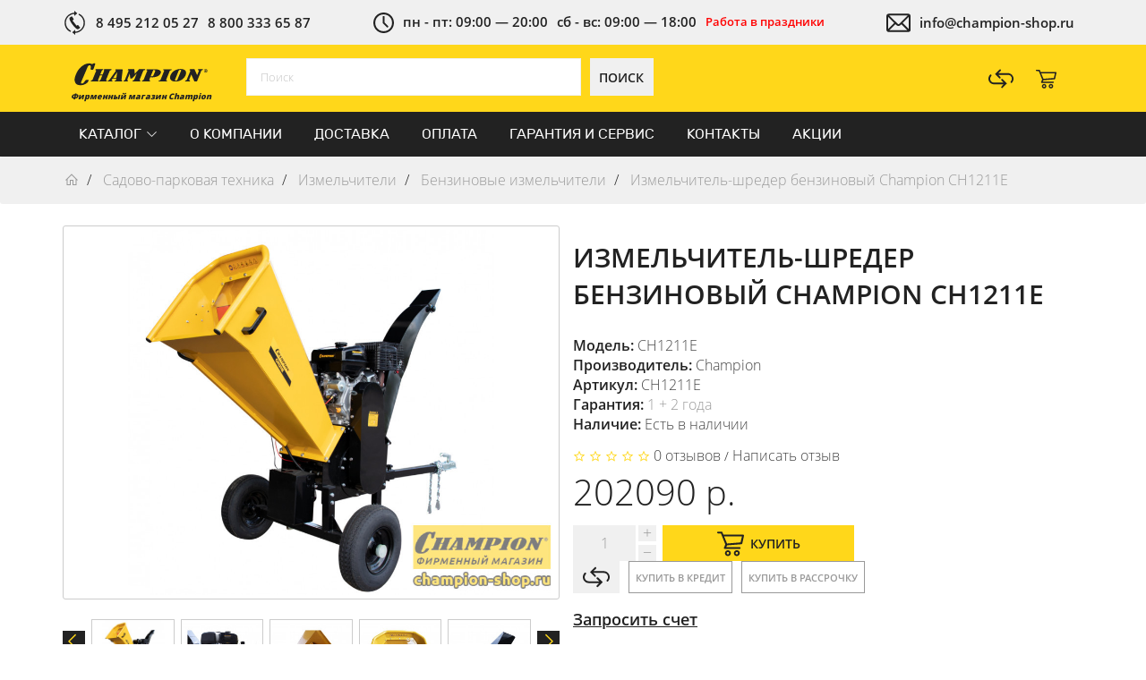

--- FILE ---
content_type: text/html; charset=utf-8
request_url: https://www.google.com/recaptcha/api2/anchor?ar=1&k=6LfucU4UAAAAAMBX0OozDua4N-CZ_hUI3ZdqqaXp&co=aHR0cHM6Ly9jaGFtcGlvbi1zaG9wLnJ1OjQ0Mw..&hl=en&v=N67nZn4AqZkNcbeMu4prBgzg&size=normal&anchor-ms=20000&execute-ms=30000&cb=uc0pigdjl3y6
body_size: 49212
content:
<!DOCTYPE HTML><html dir="ltr" lang="en"><head><meta http-equiv="Content-Type" content="text/html; charset=UTF-8">
<meta http-equiv="X-UA-Compatible" content="IE=edge">
<title>reCAPTCHA</title>
<style type="text/css">
/* cyrillic-ext */
@font-face {
  font-family: 'Roboto';
  font-style: normal;
  font-weight: 400;
  font-stretch: 100%;
  src: url(//fonts.gstatic.com/s/roboto/v48/KFO7CnqEu92Fr1ME7kSn66aGLdTylUAMa3GUBHMdazTgWw.woff2) format('woff2');
  unicode-range: U+0460-052F, U+1C80-1C8A, U+20B4, U+2DE0-2DFF, U+A640-A69F, U+FE2E-FE2F;
}
/* cyrillic */
@font-face {
  font-family: 'Roboto';
  font-style: normal;
  font-weight: 400;
  font-stretch: 100%;
  src: url(//fonts.gstatic.com/s/roboto/v48/KFO7CnqEu92Fr1ME7kSn66aGLdTylUAMa3iUBHMdazTgWw.woff2) format('woff2');
  unicode-range: U+0301, U+0400-045F, U+0490-0491, U+04B0-04B1, U+2116;
}
/* greek-ext */
@font-face {
  font-family: 'Roboto';
  font-style: normal;
  font-weight: 400;
  font-stretch: 100%;
  src: url(//fonts.gstatic.com/s/roboto/v48/KFO7CnqEu92Fr1ME7kSn66aGLdTylUAMa3CUBHMdazTgWw.woff2) format('woff2');
  unicode-range: U+1F00-1FFF;
}
/* greek */
@font-face {
  font-family: 'Roboto';
  font-style: normal;
  font-weight: 400;
  font-stretch: 100%;
  src: url(//fonts.gstatic.com/s/roboto/v48/KFO7CnqEu92Fr1ME7kSn66aGLdTylUAMa3-UBHMdazTgWw.woff2) format('woff2');
  unicode-range: U+0370-0377, U+037A-037F, U+0384-038A, U+038C, U+038E-03A1, U+03A3-03FF;
}
/* math */
@font-face {
  font-family: 'Roboto';
  font-style: normal;
  font-weight: 400;
  font-stretch: 100%;
  src: url(//fonts.gstatic.com/s/roboto/v48/KFO7CnqEu92Fr1ME7kSn66aGLdTylUAMawCUBHMdazTgWw.woff2) format('woff2');
  unicode-range: U+0302-0303, U+0305, U+0307-0308, U+0310, U+0312, U+0315, U+031A, U+0326-0327, U+032C, U+032F-0330, U+0332-0333, U+0338, U+033A, U+0346, U+034D, U+0391-03A1, U+03A3-03A9, U+03B1-03C9, U+03D1, U+03D5-03D6, U+03F0-03F1, U+03F4-03F5, U+2016-2017, U+2034-2038, U+203C, U+2040, U+2043, U+2047, U+2050, U+2057, U+205F, U+2070-2071, U+2074-208E, U+2090-209C, U+20D0-20DC, U+20E1, U+20E5-20EF, U+2100-2112, U+2114-2115, U+2117-2121, U+2123-214F, U+2190, U+2192, U+2194-21AE, U+21B0-21E5, U+21F1-21F2, U+21F4-2211, U+2213-2214, U+2216-22FF, U+2308-230B, U+2310, U+2319, U+231C-2321, U+2336-237A, U+237C, U+2395, U+239B-23B7, U+23D0, U+23DC-23E1, U+2474-2475, U+25AF, U+25B3, U+25B7, U+25BD, U+25C1, U+25CA, U+25CC, U+25FB, U+266D-266F, U+27C0-27FF, U+2900-2AFF, U+2B0E-2B11, U+2B30-2B4C, U+2BFE, U+3030, U+FF5B, U+FF5D, U+1D400-1D7FF, U+1EE00-1EEFF;
}
/* symbols */
@font-face {
  font-family: 'Roboto';
  font-style: normal;
  font-weight: 400;
  font-stretch: 100%;
  src: url(//fonts.gstatic.com/s/roboto/v48/KFO7CnqEu92Fr1ME7kSn66aGLdTylUAMaxKUBHMdazTgWw.woff2) format('woff2');
  unicode-range: U+0001-000C, U+000E-001F, U+007F-009F, U+20DD-20E0, U+20E2-20E4, U+2150-218F, U+2190, U+2192, U+2194-2199, U+21AF, U+21E6-21F0, U+21F3, U+2218-2219, U+2299, U+22C4-22C6, U+2300-243F, U+2440-244A, U+2460-24FF, U+25A0-27BF, U+2800-28FF, U+2921-2922, U+2981, U+29BF, U+29EB, U+2B00-2BFF, U+4DC0-4DFF, U+FFF9-FFFB, U+10140-1018E, U+10190-1019C, U+101A0, U+101D0-101FD, U+102E0-102FB, U+10E60-10E7E, U+1D2C0-1D2D3, U+1D2E0-1D37F, U+1F000-1F0FF, U+1F100-1F1AD, U+1F1E6-1F1FF, U+1F30D-1F30F, U+1F315, U+1F31C, U+1F31E, U+1F320-1F32C, U+1F336, U+1F378, U+1F37D, U+1F382, U+1F393-1F39F, U+1F3A7-1F3A8, U+1F3AC-1F3AF, U+1F3C2, U+1F3C4-1F3C6, U+1F3CA-1F3CE, U+1F3D4-1F3E0, U+1F3ED, U+1F3F1-1F3F3, U+1F3F5-1F3F7, U+1F408, U+1F415, U+1F41F, U+1F426, U+1F43F, U+1F441-1F442, U+1F444, U+1F446-1F449, U+1F44C-1F44E, U+1F453, U+1F46A, U+1F47D, U+1F4A3, U+1F4B0, U+1F4B3, U+1F4B9, U+1F4BB, U+1F4BF, U+1F4C8-1F4CB, U+1F4D6, U+1F4DA, U+1F4DF, U+1F4E3-1F4E6, U+1F4EA-1F4ED, U+1F4F7, U+1F4F9-1F4FB, U+1F4FD-1F4FE, U+1F503, U+1F507-1F50B, U+1F50D, U+1F512-1F513, U+1F53E-1F54A, U+1F54F-1F5FA, U+1F610, U+1F650-1F67F, U+1F687, U+1F68D, U+1F691, U+1F694, U+1F698, U+1F6AD, U+1F6B2, U+1F6B9-1F6BA, U+1F6BC, U+1F6C6-1F6CF, U+1F6D3-1F6D7, U+1F6E0-1F6EA, U+1F6F0-1F6F3, U+1F6F7-1F6FC, U+1F700-1F7FF, U+1F800-1F80B, U+1F810-1F847, U+1F850-1F859, U+1F860-1F887, U+1F890-1F8AD, U+1F8B0-1F8BB, U+1F8C0-1F8C1, U+1F900-1F90B, U+1F93B, U+1F946, U+1F984, U+1F996, U+1F9E9, U+1FA00-1FA6F, U+1FA70-1FA7C, U+1FA80-1FA89, U+1FA8F-1FAC6, U+1FACE-1FADC, U+1FADF-1FAE9, U+1FAF0-1FAF8, U+1FB00-1FBFF;
}
/* vietnamese */
@font-face {
  font-family: 'Roboto';
  font-style: normal;
  font-weight: 400;
  font-stretch: 100%;
  src: url(//fonts.gstatic.com/s/roboto/v48/KFO7CnqEu92Fr1ME7kSn66aGLdTylUAMa3OUBHMdazTgWw.woff2) format('woff2');
  unicode-range: U+0102-0103, U+0110-0111, U+0128-0129, U+0168-0169, U+01A0-01A1, U+01AF-01B0, U+0300-0301, U+0303-0304, U+0308-0309, U+0323, U+0329, U+1EA0-1EF9, U+20AB;
}
/* latin-ext */
@font-face {
  font-family: 'Roboto';
  font-style: normal;
  font-weight: 400;
  font-stretch: 100%;
  src: url(//fonts.gstatic.com/s/roboto/v48/KFO7CnqEu92Fr1ME7kSn66aGLdTylUAMa3KUBHMdazTgWw.woff2) format('woff2');
  unicode-range: U+0100-02BA, U+02BD-02C5, U+02C7-02CC, U+02CE-02D7, U+02DD-02FF, U+0304, U+0308, U+0329, U+1D00-1DBF, U+1E00-1E9F, U+1EF2-1EFF, U+2020, U+20A0-20AB, U+20AD-20C0, U+2113, U+2C60-2C7F, U+A720-A7FF;
}
/* latin */
@font-face {
  font-family: 'Roboto';
  font-style: normal;
  font-weight: 400;
  font-stretch: 100%;
  src: url(//fonts.gstatic.com/s/roboto/v48/KFO7CnqEu92Fr1ME7kSn66aGLdTylUAMa3yUBHMdazQ.woff2) format('woff2');
  unicode-range: U+0000-00FF, U+0131, U+0152-0153, U+02BB-02BC, U+02C6, U+02DA, U+02DC, U+0304, U+0308, U+0329, U+2000-206F, U+20AC, U+2122, U+2191, U+2193, U+2212, U+2215, U+FEFF, U+FFFD;
}
/* cyrillic-ext */
@font-face {
  font-family: 'Roboto';
  font-style: normal;
  font-weight: 500;
  font-stretch: 100%;
  src: url(//fonts.gstatic.com/s/roboto/v48/KFO7CnqEu92Fr1ME7kSn66aGLdTylUAMa3GUBHMdazTgWw.woff2) format('woff2');
  unicode-range: U+0460-052F, U+1C80-1C8A, U+20B4, U+2DE0-2DFF, U+A640-A69F, U+FE2E-FE2F;
}
/* cyrillic */
@font-face {
  font-family: 'Roboto';
  font-style: normal;
  font-weight: 500;
  font-stretch: 100%;
  src: url(//fonts.gstatic.com/s/roboto/v48/KFO7CnqEu92Fr1ME7kSn66aGLdTylUAMa3iUBHMdazTgWw.woff2) format('woff2');
  unicode-range: U+0301, U+0400-045F, U+0490-0491, U+04B0-04B1, U+2116;
}
/* greek-ext */
@font-face {
  font-family: 'Roboto';
  font-style: normal;
  font-weight: 500;
  font-stretch: 100%;
  src: url(//fonts.gstatic.com/s/roboto/v48/KFO7CnqEu92Fr1ME7kSn66aGLdTylUAMa3CUBHMdazTgWw.woff2) format('woff2');
  unicode-range: U+1F00-1FFF;
}
/* greek */
@font-face {
  font-family: 'Roboto';
  font-style: normal;
  font-weight: 500;
  font-stretch: 100%;
  src: url(//fonts.gstatic.com/s/roboto/v48/KFO7CnqEu92Fr1ME7kSn66aGLdTylUAMa3-UBHMdazTgWw.woff2) format('woff2');
  unicode-range: U+0370-0377, U+037A-037F, U+0384-038A, U+038C, U+038E-03A1, U+03A3-03FF;
}
/* math */
@font-face {
  font-family: 'Roboto';
  font-style: normal;
  font-weight: 500;
  font-stretch: 100%;
  src: url(//fonts.gstatic.com/s/roboto/v48/KFO7CnqEu92Fr1ME7kSn66aGLdTylUAMawCUBHMdazTgWw.woff2) format('woff2');
  unicode-range: U+0302-0303, U+0305, U+0307-0308, U+0310, U+0312, U+0315, U+031A, U+0326-0327, U+032C, U+032F-0330, U+0332-0333, U+0338, U+033A, U+0346, U+034D, U+0391-03A1, U+03A3-03A9, U+03B1-03C9, U+03D1, U+03D5-03D6, U+03F0-03F1, U+03F4-03F5, U+2016-2017, U+2034-2038, U+203C, U+2040, U+2043, U+2047, U+2050, U+2057, U+205F, U+2070-2071, U+2074-208E, U+2090-209C, U+20D0-20DC, U+20E1, U+20E5-20EF, U+2100-2112, U+2114-2115, U+2117-2121, U+2123-214F, U+2190, U+2192, U+2194-21AE, U+21B0-21E5, U+21F1-21F2, U+21F4-2211, U+2213-2214, U+2216-22FF, U+2308-230B, U+2310, U+2319, U+231C-2321, U+2336-237A, U+237C, U+2395, U+239B-23B7, U+23D0, U+23DC-23E1, U+2474-2475, U+25AF, U+25B3, U+25B7, U+25BD, U+25C1, U+25CA, U+25CC, U+25FB, U+266D-266F, U+27C0-27FF, U+2900-2AFF, U+2B0E-2B11, U+2B30-2B4C, U+2BFE, U+3030, U+FF5B, U+FF5D, U+1D400-1D7FF, U+1EE00-1EEFF;
}
/* symbols */
@font-face {
  font-family: 'Roboto';
  font-style: normal;
  font-weight: 500;
  font-stretch: 100%;
  src: url(//fonts.gstatic.com/s/roboto/v48/KFO7CnqEu92Fr1ME7kSn66aGLdTylUAMaxKUBHMdazTgWw.woff2) format('woff2');
  unicode-range: U+0001-000C, U+000E-001F, U+007F-009F, U+20DD-20E0, U+20E2-20E4, U+2150-218F, U+2190, U+2192, U+2194-2199, U+21AF, U+21E6-21F0, U+21F3, U+2218-2219, U+2299, U+22C4-22C6, U+2300-243F, U+2440-244A, U+2460-24FF, U+25A0-27BF, U+2800-28FF, U+2921-2922, U+2981, U+29BF, U+29EB, U+2B00-2BFF, U+4DC0-4DFF, U+FFF9-FFFB, U+10140-1018E, U+10190-1019C, U+101A0, U+101D0-101FD, U+102E0-102FB, U+10E60-10E7E, U+1D2C0-1D2D3, U+1D2E0-1D37F, U+1F000-1F0FF, U+1F100-1F1AD, U+1F1E6-1F1FF, U+1F30D-1F30F, U+1F315, U+1F31C, U+1F31E, U+1F320-1F32C, U+1F336, U+1F378, U+1F37D, U+1F382, U+1F393-1F39F, U+1F3A7-1F3A8, U+1F3AC-1F3AF, U+1F3C2, U+1F3C4-1F3C6, U+1F3CA-1F3CE, U+1F3D4-1F3E0, U+1F3ED, U+1F3F1-1F3F3, U+1F3F5-1F3F7, U+1F408, U+1F415, U+1F41F, U+1F426, U+1F43F, U+1F441-1F442, U+1F444, U+1F446-1F449, U+1F44C-1F44E, U+1F453, U+1F46A, U+1F47D, U+1F4A3, U+1F4B0, U+1F4B3, U+1F4B9, U+1F4BB, U+1F4BF, U+1F4C8-1F4CB, U+1F4D6, U+1F4DA, U+1F4DF, U+1F4E3-1F4E6, U+1F4EA-1F4ED, U+1F4F7, U+1F4F9-1F4FB, U+1F4FD-1F4FE, U+1F503, U+1F507-1F50B, U+1F50D, U+1F512-1F513, U+1F53E-1F54A, U+1F54F-1F5FA, U+1F610, U+1F650-1F67F, U+1F687, U+1F68D, U+1F691, U+1F694, U+1F698, U+1F6AD, U+1F6B2, U+1F6B9-1F6BA, U+1F6BC, U+1F6C6-1F6CF, U+1F6D3-1F6D7, U+1F6E0-1F6EA, U+1F6F0-1F6F3, U+1F6F7-1F6FC, U+1F700-1F7FF, U+1F800-1F80B, U+1F810-1F847, U+1F850-1F859, U+1F860-1F887, U+1F890-1F8AD, U+1F8B0-1F8BB, U+1F8C0-1F8C1, U+1F900-1F90B, U+1F93B, U+1F946, U+1F984, U+1F996, U+1F9E9, U+1FA00-1FA6F, U+1FA70-1FA7C, U+1FA80-1FA89, U+1FA8F-1FAC6, U+1FACE-1FADC, U+1FADF-1FAE9, U+1FAF0-1FAF8, U+1FB00-1FBFF;
}
/* vietnamese */
@font-face {
  font-family: 'Roboto';
  font-style: normal;
  font-weight: 500;
  font-stretch: 100%;
  src: url(//fonts.gstatic.com/s/roboto/v48/KFO7CnqEu92Fr1ME7kSn66aGLdTylUAMa3OUBHMdazTgWw.woff2) format('woff2');
  unicode-range: U+0102-0103, U+0110-0111, U+0128-0129, U+0168-0169, U+01A0-01A1, U+01AF-01B0, U+0300-0301, U+0303-0304, U+0308-0309, U+0323, U+0329, U+1EA0-1EF9, U+20AB;
}
/* latin-ext */
@font-face {
  font-family: 'Roboto';
  font-style: normal;
  font-weight: 500;
  font-stretch: 100%;
  src: url(//fonts.gstatic.com/s/roboto/v48/KFO7CnqEu92Fr1ME7kSn66aGLdTylUAMa3KUBHMdazTgWw.woff2) format('woff2');
  unicode-range: U+0100-02BA, U+02BD-02C5, U+02C7-02CC, U+02CE-02D7, U+02DD-02FF, U+0304, U+0308, U+0329, U+1D00-1DBF, U+1E00-1E9F, U+1EF2-1EFF, U+2020, U+20A0-20AB, U+20AD-20C0, U+2113, U+2C60-2C7F, U+A720-A7FF;
}
/* latin */
@font-face {
  font-family: 'Roboto';
  font-style: normal;
  font-weight: 500;
  font-stretch: 100%;
  src: url(//fonts.gstatic.com/s/roboto/v48/KFO7CnqEu92Fr1ME7kSn66aGLdTylUAMa3yUBHMdazQ.woff2) format('woff2');
  unicode-range: U+0000-00FF, U+0131, U+0152-0153, U+02BB-02BC, U+02C6, U+02DA, U+02DC, U+0304, U+0308, U+0329, U+2000-206F, U+20AC, U+2122, U+2191, U+2193, U+2212, U+2215, U+FEFF, U+FFFD;
}
/* cyrillic-ext */
@font-face {
  font-family: 'Roboto';
  font-style: normal;
  font-weight: 900;
  font-stretch: 100%;
  src: url(//fonts.gstatic.com/s/roboto/v48/KFO7CnqEu92Fr1ME7kSn66aGLdTylUAMa3GUBHMdazTgWw.woff2) format('woff2');
  unicode-range: U+0460-052F, U+1C80-1C8A, U+20B4, U+2DE0-2DFF, U+A640-A69F, U+FE2E-FE2F;
}
/* cyrillic */
@font-face {
  font-family: 'Roboto';
  font-style: normal;
  font-weight: 900;
  font-stretch: 100%;
  src: url(//fonts.gstatic.com/s/roboto/v48/KFO7CnqEu92Fr1ME7kSn66aGLdTylUAMa3iUBHMdazTgWw.woff2) format('woff2');
  unicode-range: U+0301, U+0400-045F, U+0490-0491, U+04B0-04B1, U+2116;
}
/* greek-ext */
@font-face {
  font-family: 'Roboto';
  font-style: normal;
  font-weight: 900;
  font-stretch: 100%;
  src: url(//fonts.gstatic.com/s/roboto/v48/KFO7CnqEu92Fr1ME7kSn66aGLdTylUAMa3CUBHMdazTgWw.woff2) format('woff2');
  unicode-range: U+1F00-1FFF;
}
/* greek */
@font-face {
  font-family: 'Roboto';
  font-style: normal;
  font-weight: 900;
  font-stretch: 100%;
  src: url(//fonts.gstatic.com/s/roboto/v48/KFO7CnqEu92Fr1ME7kSn66aGLdTylUAMa3-UBHMdazTgWw.woff2) format('woff2');
  unicode-range: U+0370-0377, U+037A-037F, U+0384-038A, U+038C, U+038E-03A1, U+03A3-03FF;
}
/* math */
@font-face {
  font-family: 'Roboto';
  font-style: normal;
  font-weight: 900;
  font-stretch: 100%;
  src: url(//fonts.gstatic.com/s/roboto/v48/KFO7CnqEu92Fr1ME7kSn66aGLdTylUAMawCUBHMdazTgWw.woff2) format('woff2');
  unicode-range: U+0302-0303, U+0305, U+0307-0308, U+0310, U+0312, U+0315, U+031A, U+0326-0327, U+032C, U+032F-0330, U+0332-0333, U+0338, U+033A, U+0346, U+034D, U+0391-03A1, U+03A3-03A9, U+03B1-03C9, U+03D1, U+03D5-03D6, U+03F0-03F1, U+03F4-03F5, U+2016-2017, U+2034-2038, U+203C, U+2040, U+2043, U+2047, U+2050, U+2057, U+205F, U+2070-2071, U+2074-208E, U+2090-209C, U+20D0-20DC, U+20E1, U+20E5-20EF, U+2100-2112, U+2114-2115, U+2117-2121, U+2123-214F, U+2190, U+2192, U+2194-21AE, U+21B0-21E5, U+21F1-21F2, U+21F4-2211, U+2213-2214, U+2216-22FF, U+2308-230B, U+2310, U+2319, U+231C-2321, U+2336-237A, U+237C, U+2395, U+239B-23B7, U+23D0, U+23DC-23E1, U+2474-2475, U+25AF, U+25B3, U+25B7, U+25BD, U+25C1, U+25CA, U+25CC, U+25FB, U+266D-266F, U+27C0-27FF, U+2900-2AFF, U+2B0E-2B11, U+2B30-2B4C, U+2BFE, U+3030, U+FF5B, U+FF5D, U+1D400-1D7FF, U+1EE00-1EEFF;
}
/* symbols */
@font-face {
  font-family: 'Roboto';
  font-style: normal;
  font-weight: 900;
  font-stretch: 100%;
  src: url(//fonts.gstatic.com/s/roboto/v48/KFO7CnqEu92Fr1ME7kSn66aGLdTylUAMaxKUBHMdazTgWw.woff2) format('woff2');
  unicode-range: U+0001-000C, U+000E-001F, U+007F-009F, U+20DD-20E0, U+20E2-20E4, U+2150-218F, U+2190, U+2192, U+2194-2199, U+21AF, U+21E6-21F0, U+21F3, U+2218-2219, U+2299, U+22C4-22C6, U+2300-243F, U+2440-244A, U+2460-24FF, U+25A0-27BF, U+2800-28FF, U+2921-2922, U+2981, U+29BF, U+29EB, U+2B00-2BFF, U+4DC0-4DFF, U+FFF9-FFFB, U+10140-1018E, U+10190-1019C, U+101A0, U+101D0-101FD, U+102E0-102FB, U+10E60-10E7E, U+1D2C0-1D2D3, U+1D2E0-1D37F, U+1F000-1F0FF, U+1F100-1F1AD, U+1F1E6-1F1FF, U+1F30D-1F30F, U+1F315, U+1F31C, U+1F31E, U+1F320-1F32C, U+1F336, U+1F378, U+1F37D, U+1F382, U+1F393-1F39F, U+1F3A7-1F3A8, U+1F3AC-1F3AF, U+1F3C2, U+1F3C4-1F3C6, U+1F3CA-1F3CE, U+1F3D4-1F3E0, U+1F3ED, U+1F3F1-1F3F3, U+1F3F5-1F3F7, U+1F408, U+1F415, U+1F41F, U+1F426, U+1F43F, U+1F441-1F442, U+1F444, U+1F446-1F449, U+1F44C-1F44E, U+1F453, U+1F46A, U+1F47D, U+1F4A3, U+1F4B0, U+1F4B3, U+1F4B9, U+1F4BB, U+1F4BF, U+1F4C8-1F4CB, U+1F4D6, U+1F4DA, U+1F4DF, U+1F4E3-1F4E6, U+1F4EA-1F4ED, U+1F4F7, U+1F4F9-1F4FB, U+1F4FD-1F4FE, U+1F503, U+1F507-1F50B, U+1F50D, U+1F512-1F513, U+1F53E-1F54A, U+1F54F-1F5FA, U+1F610, U+1F650-1F67F, U+1F687, U+1F68D, U+1F691, U+1F694, U+1F698, U+1F6AD, U+1F6B2, U+1F6B9-1F6BA, U+1F6BC, U+1F6C6-1F6CF, U+1F6D3-1F6D7, U+1F6E0-1F6EA, U+1F6F0-1F6F3, U+1F6F7-1F6FC, U+1F700-1F7FF, U+1F800-1F80B, U+1F810-1F847, U+1F850-1F859, U+1F860-1F887, U+1F890-1F8AD, U+1F8B0-1F8BB, U+1F8C0-1F8C1, U+1F900-1F90B, U+1F93B, U+1F946, U+1F984, U+1F996, U+1F9E9, U+1FA00-1FA6F, U+1FA70-1FA7C, U+1FA80-1FA89, U+1FA8F-1FAC6, U+1FACE-1FADC, U+1FADF-1FAE9, U+1FAF0-1FAF8, U+1FB00-1FBFF;
}
/* vietnamese */
@font-face {
  font-family: 'Roboto';
  font-style: normal;
  font-weight: 900;
  font-stretch: 100%;
  src: url(//fonts.gstatic.com/s/roboto/v48/KFO7CnqEu92Fr1ME7kSn66aGLdTylUAMa3OUBHMdazTgWw.woff2) format('woff2');
  unicode-range: U+0102-0103, U+0110-0111, U+0128-0129, U+0168-0169, U+01A0-01A1, U+01AF-01B0, U+0300-0301, U+0303-0304, U+0308-0309, U+0323, U+0329, U+1EA0-1EF9, U+20AB;
}
/* latin-ext */
@font-face {
  font-family: 'Roboto';
  font-style: normal;
  font-weight: 900;
  font-stretch: 100%;
  src: url(//fonts.gstatic.com/s/roboto/v48/KFO7CnqEu92Fr1ME7kSn66aGLdTylUAMa3KUBHMdazTgWw.woff2) format('woff2');
  unicode-range: U+0100-02BA, U+02BD-02C5, U+02C7-02CC, U+02CE-02D7, U+02DD-02FF, U+0304, U+0308, U+0329, U+1D00-1DBF, U+1E00-1E9F, U+1EF2-1EFF, U+2020, U+20A0-20AB, U+20AD-20C0, U+2113, U+2C60-2C7F, U+A720-A7FF;
}
/* latin */
@font-face {
  font-family: 'Roboto';
  font-style: normal;
  font-weight: 900;
  font-stretch: 100%;
  src: url(//fonts.gstatic.com/s/roboto/v48/KFO7CnqEu92Fr1ME7kSn66aGLdTylUAMa3yUBHMdazQ.woff2) format('woff2');
  unicode-range: U+0000-00FF, U+0131, U+0152-0153, U+02BB-02BC, U+02C6, U+02DA, U+02DC, U+0304, U+0308, U+0329, U+2000-206F, U+20AC, U+2122, U+2191, U+2193, U+2212, U+2215, U+FEFF, U+FFFD;
}

</style>
<link rel="stylesheet" type="text/css" href="https://www.gstatic.com/recaptcha/releases/N67nZn4AqZkNcbeMu4prBgzg/styles__ltr.css">
<script nonce="6VIWEHVK53dMOKNydw9qIg" type="text/javascript">window['__recaptcha_api'] = 'https://www.google.com/recaptcha/api2/';</script>
<script type="text/javascript" src="https://www.gstatic.com/recaptcha/releases/N67nZn4AqZkNcbeMu4prBgzg/recaptcha__en.js" nonce="6VIWEHVK53dMOKNydw9qIg">
      
    </script></head>
<body><div id="rc-anchor-alert" class="rc-anchor-alert"></div>
<input type="hidden" id="recaptcha-token" value="[base64]">
<script type="text/javascript" nonce="6VIWEHVK53dMOKNydw9qIg">
      recaptcha.anchor.Main.init("[\x22ainput\x22,[\x22bgdata\x22,\x22\x22,\[base64]/[base64]/[base64]/ZyhXLGgpOnEoW04sMjEsbF0sVywwKSxoKSxmYWxzZSxmYWxzZSl9Y2F0Y2goayl7RygzNTgsVyk/[base64]/[base64]/[base64]/[base64]/[base64]/[base64]/[base64]/bmV3IEJbT10oRFswXSk6dz09Mj9uZXcgQltPXShEWzBdLERbMV0pOnc9PTM/bmV3IEJbT10oRFswXSxEWzFdLERbMl0pOnc9PTQ/[base64]/[base64]/[base64]/[base64]/[base64]\\u003d\x22,\[base64]\\u003d\x22,\x22woxew5haw5RGw7LDsMKobMKUcMKBwoFHfj5OS8O2cHIowqM/DlAJwogXwrJkeC0ABThBwqXDthvDu2jDq8O+wpggw4nCoh7DmsOtdXvDpU5owobCvjVBYS3Diy9Zw7jDtmMswpfCtcOTw4vDow/CrRjCm3RudgQ4w63CqyYTwovCtcO/worDkE8+wq8KLxXCgzVowqfDucOcFDHCn8OkYhPCjyLCmMOow7TCjsKUwrLDscOgbHDCiMKePDUkBMKwwrTDlx0SXXoAacKVD8KyfGHChlnCqMOPcynCisKzPcOdQcKWwrJYBsOlaMOhPyF6JMKswrBEfHDDocOydMOuC8O1bnnDh8OYw5fCv8OAPF/DkTNDw6gDw7PDkcK1w6hPwqhuw6PCk8OkwowRw7ovw7IFw7LCi8K7wq/DnQLCqMO5PzPDn0rCoBTDlQ/CjsOOJ8OeAcOCw6nCjsKAbx/ClMO4w7AFbn/ChcO0dMKXJ8OhdcOsYEXCnRbDuzTDiTEcA2gFclwKw64Kw7/[base64]/[base64]/CqcK7w4NHwrsHO8KFB3fChcK7w5/[base64]/CjMKaLH1rE8OjM8K1QnnDrgDDmcKKwoEswrRPwoDCq1siQVvClsO0woLDvsKUwrzChAwJMB0tw4ovw4PCk2BIJ2HCsUnDlsO0w7/DumDCtMOTD03CvMKFHRDDocOBw6U/fcO5wqnClGbDvsO8A8KIQ8OXwr/DpHHCv8KnbMO2w5rDtydfw75lKsO9wp7DuxsZwrwTwo7Cu2nDrQ8hw4bCpkfDvTEDSMKNODLCj01VA8OWD38wLcKBFcK+SCrDkTjDosOTa2l0w5Jcwpk3F8KMw5nDtMKcElDCncO9w6Apw5kQwqtldRrCscOJw70qwrXDpyHCqD7CicOHC8KQeQtacxl/w47DmTEfw43DgsK6worCtwNLNXHCgcOSLcKzwpJYc18BaMKUEsOgOn19QTLDi8OPXWhIwpJqwpoMIMKgw6HDnsOKEcOTw6oqasO4wqzDvX/CoCZXDWRgN8Oew549w6daeXgRw6XCvWHCqsOaPMOpVR/DgcK+wpUiw6EJYsOOKy/DuHbDtsKYwr93RcKjfVgLw4PCnsOrw5pbw5PDosKnT8OOFRVVw5R+IXB/wpdywrzDjgrDkTHDgsKxwqfDuMOEZQjDmMK7fEEXw77CuBRQwrkVYHBzwpfCh8KUw6HDucK/IcKGw6vDl8Kke8ObF8KzOsONwpJ/U8OlFsKpKcOSHWbClFDCgzXCtsO0DUTCg8O7UAzDhcOnHsKdQsKsG8OgwpTDiTvDusOMwrQUCMO+RcOeHV8hdsOgw6/Cj8K/w6Ifwq7Dkj/ChMOtJSrDucKUdUBEwqrDg8Kfw6A4wpTCkhbCoMKOw6JgwrXCkMK9FcKFwolmJB4LBXvCnsKqA8OTwo3Cv3HDmMK3wqDCv8OlwpPDsy04DgbCki7Clm0HDlF9w7QNVcKeF1Ffw5PCvCTDqVTCn8OlWMKwwrJjUMOfwpXDol/DqzIZw4/Cp8KxfmALwpzCqlZtfcKxIF3DqcOCEMOAwq0Gwo8nwqQXw6zDuRTCu8KXw5Ygw6jCq8K6w6FEWxzCvB7Cj8Osw7Npw5vCiUnClcO/wo7Ckx93dMK6wrFTw7M+w7FsTn3DtVlkWwPCmMOhwqPCuEdOwo4Sw7QBwo/ChsOVX8K7GEXDvMOaw7zDtcOxDcK9RSjDoxNsY8KCBnJrw6PDmH7DtMOxwqhMMEAIw7IDw4TChMO+wpXDrcKXw5oCDMO0w41MwqHDusOQOcKCwpctYXjCpRTCi8OJwqzDhS8lwo9FfMOiwoDDoMKMcMODw4paw6/CoHM4MxQjOFQkOnTCmMOYwp5OfFDDk8OzMh7CpmZgwr/DpsKrwqTDs8KebTBbLiBaP3UWQmvDjMO3CDEqw5XDtBrDssOJN3B7w4Uhwq1xwqPCqMKAw59RSUpwLMO9Xwcdw78gLMKmDhfCksOpw7N3wpTDlsOHUMKXwoHCgk3CqkxrwoLDlsOCw63Dln7DqMOzwqfCm8OVKMKAGMK+MsKZw4zDk8KKAsKZwrPDmMOLwq40GRPDlH/[base64]/Dm8O9w6vCgcOzZMOXC1I6woNeTj/CicOsWzjCs8O7GsKocm/CiMKeCTgpAcORbUPCiMOMOcKxwqXCjSJWwrHCt0Q/FcOsP8OtWFoswrbDnm5Tw6taMzIvFlotDcKqSmw9w6o1w5jCrysGaA/ClHjCl8OmSXgNwpNqwrpFbMOeJ3Qhw7rDmcKswr0Xw6/DvCXDpsOMIxAwcDUVwogZd8KRw5/DvAgXw77CjTIrZRvCh8Kiw7LCjMObw50LwrTDgTEOwrDCosOZSMKiwoEPw4LDiyzDocOrZiVqAcKAwpsNeFAcw49eYX0FDsOMLMOHw7zCgMOLJBA7PQ0RBsKLw4JmwoxsLinCvygyw5vDmXQQw7g3w6vCnF40X3/CisO4w65FdcOUwpXDjFDDqMOIwrTDrsOTcMO8wqvChkcwwrBicsKrw7jDp8OlBHMkw6TDml/[base64]/w4zDlWgawrUUw6g8w78GfMOVLsOgwpwlbsKAwocdUn16wqUsUm9Nw6oFPcOHwqfDuRXDk8OVwrPCv3bDqSnChMOresORRMKtwpgWwoAgPcKiwpwBacKcwpEOwp7CtRXDrTlSckTDtSlnB8KbwrTDn8OtQRnCnHNEwqkXw4gawrXCly0oXC3Ds8OXw5A6wr/Dv8Kkw6BgT2B6wo7DucOPwqjDvMKYwrg9bcKlw7XDq8KBY8O/K8OAOF9zH8OfworCpBgdwqfDkhwqw5Fmw6vDtR9kc8KcGMK2GcOLeMO7w4UGFcO+ODXCoMOmZMOnwogIcVjDtMKzw6TDrBfDkncSbVh/Bm0AwqfDplzDlTfDsMOhDXPDshvDl0DChTXCp8KVwqVJw6sEcUoowqbCnxUew5vDs8OVwqDDo102w67DmnIifnVTw7xIRcK0w7fCjGjDhnzDvsOpw6gKwpg3BsOFw6fCtX8Hw5xfeVM+wrkcUzc9UB4swphuccOAEMKbWmsgdsKWQi3CmVLCiAvDtMK/[base64]/[base64]/CqwdKbMKgOcKZwocOAn5Gwos3FcK3esKwQkdPORLDicKpwqTCtcKWfMOiw4vCqSktwo/Dg8K/bsKhwrxJwqzDqgMWwrXCi8OYXcOQEMK2wpDCtcKdOcOtwqtlw4jCs8KSKxgiwrrDn0N/w5sOdWFQwq/DkSvCo3TDpMO7fwjCssOSeFlLeiQKwo0jNVo0eMO4UHxiCE4UMAt+N8KCb8OoA8KObcKywpQQRcOQAcOpLkfDg8OFWhfCuzzCn8OgKMONDEAQRcO7ZgrClsKZYsOnw4IoUMOJUBvDq3ATGsKuw6/[base64]/Cjn3DgjYZw5VDw5jCg8Oqw6dEc8KKf8KvdMOnwrsmwqbCnUcwP8KNGsK+w7/CgsKuw4vDiMKgdMKiw6LDnsOWw6vChsK9w6ITwqMvTikcJ8Kyw5HDp8KiBFQFGQEBw54CRwvCi8OAYcO4w5jCtcK0w7/[base64]/DmSN6w63DoATCpcKpwoTDlhDCmsOEw6tKw7cxw7JrwpvDlMKNw7jCiDp0AlItfAocwoPDi8Ogwq/CjMKEwqvDrUfDszkQYg9RJMKSO1vDhypZw4PCrMKBesOdwokDF8KLwoTCr8KPwokrw4zCuMOUw6DDq8O4aMKjfjrCr8K1w5TDvxPDkDLDuMKbwpPDuzZ5w743w6ppwpnDkMOBUxVKXR3DrcO/MxDCg8Ovw4PDimFvw4vDhXXCksK/wpzDhhHCu2wUE1Z2wofDsBzChGRCdMOMwoYpRTHDtQtWbcKUw5zDsER/wobDrsOiZSbCs3/DqsKGfsOGYWfDhMOMJC0MaD8bbkB4wonCsiLCky5Bw5rDqC/DhWREGMKAwoTCgVjDulgPw6jCh8OwJhbDqMO0esKdJQ4mMC3DuFYbwrgawobCgRrDoig0wo/CrMKnf8OEGcOyw7fDpsKbw4txQMOnPcK1PlDCvAPCgmlsDznCjMK0woYqU25hw6vDiFssYQzCmFUDHcKDWxN4w77CkgnCmVk6wqZYwrZVERHDrMKBGnUyDB1+w7nDpgFfwqjDk8O8fTzCoMKqw5PDsVTDhk/Cl8KMw77CtcKPw4RGbMOWw4nCkkTDowTCjSDCiX9Dw5NbwrHDih/DqkQwWcKBZcKqwpFjw5ZWPA7Cmz1mwr1yAMKBMwxjw6gmwrMKwoxiw7bDhMONw4XDtsKGw74sw4t1w6/[base64]/DgUXCjgzDjk/[base64]/Dv8O7w6M/w61owobCpcKrVQzDnXzDtcORwqoSw487OsKKwp/Cp2fDi8O2w4bCg8OkZhLDn8Ouw57DtXTCo8KITzfCrC8iwpDCosOdw59kBcKkw6HDkENJw4dTw4XCtcO9YsO/[base64]/[base64]/[base64]/c8Okw5jDvD/CugMmw47Cg8KJw5nCmBLDu3vCnRLCoEvDv39Pw7Rbwq03wowKwoXDgjoKwoxyw5/CusKLDsOLw5ARUsKiw7TCnUnCs3pTawtMbcOoWE3Dh8KJw5V6QQ3Cl8KGMcOeFBY2wqVcWFJIYA1qwpN6Szgfw5UzwoJ3QsOcw7A3f8OKwpTCj11ieMKLwqzCq8OZasOpecKnaVDDoMKpwpwiw5xCwo9/W8OJw5tLw6HCmMK2P8KPCkLCmsKQwpzDlsKVa8KaGMOYw5omwoMaTnYswp/Dl8O9wqLCsB/DvcOLw5ZQw7zDtmnCohhAIcOQw7TCjD5RDXbCn10xPcK1LsK/IsKaEU/CpBNewo3CpMO9EhTCmGIoWMOBfsKAwoc/QX7DoycRw7LCmjxAw4LDlgIKe8KHZsOaH3PCm8O+wofDuQLDlC50CcOQwoDCgsOdKyXDlcKpIcOdw6U7eEfDv3otw4vDj3gLw5ZhwqBZwrvCr8KywqnCtVE9wo/DqnkTMMK9GScdXcOEAU1FwoEVw6w/Dz7Dll/[base64]/fGR1wp4GwonCmXUmwqtOPWDCqTdNw63DmnoswrvCilbDv25ffsOfw6HDslsZwqbCqXdtw4sYHsKjG8O5T8KGKcOdNMKdLjhQw4ddwrvDviEoSzU0w6bDq8KSEGUAwrXDtTBewrwNw4PDjSXCrT/DtwDDvcOyF8KAw7k7w5EUw4hHfMORwrvCmA4KbMOeLWzDgWfCkcOPXxjCsQpZTx1eW8KDcyYrwrt3wqXDqC8Qw77Dr8Knwp/DmSI+CcK9wp3DlMOTwpVvwqcHPnswaivCsQfDuwrCtFfCmsKhNcKRwrnDiCrCmFoNw5g0BsOsDlzCrsKEw5TCuMKnFcK3UzVLwrFkwqIkw7hnwplcEcKBCl82NDF9fcORFgTCg8KRw7ZhwqbDlRY1w6QSw7oGwo1PC3d7DBw8cMOqJRbDpHbDoMKdbXR1wo/DjMO7w5I+woDDnFAlUSIfw5rCu8KSPMOBNsKtw4hpUk/CpzPCrllwwq5aacKOwpTDksKuKsKBaFHDpcOzXcOgCsKeGU/CnsK1w4TCuwDCsyVjwowqTsKqwppaw43Ct8O0UzTCgMOnwoUTDUEHw5UbOxVgw7JNU8O1wqvDnMOKSUYeBCDDq8Odw57CjnTCosOwWsKEAFrDmMKhIXXCsDhsOiBuXcOQwozDkMKtwpPDtz8EcsKyK03DilYswo1JwqvDi8ONVzUoZ8KlQsOUXy/DiwvDusOOfHBddX8Kw5fDpELDkyXCtTDDoMKgHMKFGMObwpzCj8OXTzlWw47DjMOXSC0xwrjDjMODwr/DjcOAXcKjZQNewrwzwok7wpjDl8O0wowSJEDCtMKTwr9nZi48wqInK8O9aQnCnwBmYml6w41SX8ORZcKww7BMw7lzEcOOcnRuw7ZSwoTDkMO0ejBgw6rCssKlwrnCvcO+C0TDsFA9w4nClDsOZsK5MVcecGfDghDDjjE9w4twF0hywpJRZcOBcBV3w5/DsQjDocKtw59KwpfDqcO4wp7CmSdfF8KOwoDDqsKOOcKyaijCnhjCuXTDl8KTbcKEw6pAwq3DtCNJwodrwrTDtH4hwoLDvVzCrsORwqnDtsOvLsKvXFl7w6HDvRQlD8KewrUMwrdUw4J1bBg3UcOow4sTGnBpw7JGwpPDpko3IcObe0tSH1/[base64]/YcK1a8KAA2k6woMKwqTDtMOkworDnMOuwqgZwqDDrsKSYcOKZsORGFbCvGnCkmDClXc7w5TDgsOew5Mvwp3CuMOABMOVwrcgwp7Di8O/w7vDvMK0w4fDlHLCs3fDh0Med8K+NsKHKThZwqgPwp9bwqHCusOcAHrDoAo6GsKSOizDiBlTG8OLwprCnMONw4TCiMOBL2vDv8Kzw6EZw5bDnE7DjGw8wpPDklkCwoXCusO8VMKvwpzDssKcLzZjworDnUJiPcOgwp1RYMOIwolDfi5LecO7T8KYF3PDgAUqwpx/w53CpMKOw7M7FsOfw5fCqcKbwrfDlX/CokJowoXDicKDwrfDncOwcsKVwrs/[base64]/CncOswpgqJ8O/w7DDq3Imw4nDvsODwoTDoXxMI8K3wpIqLjFECsOYw5nDm8KGwq1gcS10w5I2w4vChBrCozRWRMOHwrfCljPClsKkR8O1UsOzwpMRwqNgHGIfw57CglvCtcOQLMONw6R/w4cEDMONwqAjw6TDlTxvNjMkf0Ibw6ZEesKyw6lrw5LDoMO2wrUEw5TDojvCk8KBwonDq2TDszYww7kqcX3DgVIfw4zDpGDDnyHCpsKew5/[base64]/CjwMvZMOeLcKcwrDDncO4w7Jiw6BjO2BgEcKZwqMHT8K8ZknCoMOzUgjDhWofdHoDDk7Cn8O5wroHJXvCn8KIRRnDshnCgMOTw61rEMO5wojCscK1fcOdN1PDpsKSwr02w57CkcKtw7zCjUfConF0w54hwo4tw4PCqMKfwqrDncOYSMKgEsOXw7VPwqLDkMKDwq1rw4/Cmw97OsKcNcOEUlfCtsKIPH3CksK3w6wrw5daw6A2O8OFccKbw75Ew5nCgCzDj8Otwq7DlcOwBWgKw64VV8KcMMKzWMKEdsOKfybCtTszwqnDnMOrwpnCiG9WYsKXUmo1dcKPw4plwp1TOkDDkihCw6V7wpDCk8KQw7AtO8OswqbCh8OdAU3CmMKrw6s8w4J8w4I/[base64]/R0Etc8KNZnLCicOFwr/DrwUpw7HDnkTCtn3CmAVpEcKOwo/CklpywqPCoQduwrvDoUrCusKKf2YewqLCicKtw5fDgnLCrsOgXMO6egIEVA9PQMK4woTDlgd+bhvDqMOywrzDscOwacKYwqFtaQHDq8KBTy9HwqvCv8Orwphuw6hZwp7CtsO5QQIFZ8OYRcO1wojClMO/Y8K+w7d6JcK+wojDvB55TsOOcsK2LMKnG8KxJXfDisOPQQZ2BzkVwoFuCjdhCsKow5FPRABvw5E2w5rDuArDkhMLwpxecWnCmcK/w7BsCMKqwpBywoDDqFXDoDpyAATDlcKOL8OUI0bDjgHDgBEgw5bCo2p7dMKYw51YDyrDtsKyw5jDo8OCw4/Dt8OWVcOuT8KlDsO7N8O/w7B8M8KcKixbwqjDpHvCq8Kna8O5wqszUsOLHMK6w4xjwq4KwqPCrsOIQn/[base64]/CrcOlFcKYelBqwo0zMDxyGsK1w70SOMOtw5bCr8OqFWM7fcKywrLCpAhfwpzCnCHClyQjw4pHPiYsw6XDnXNfUknCnwtnw4bChSvCh3siw75KMMOTw5vDi0/DlsK2w6APwq/DrmIXwo1Fe8O2Z8KFaMKUQW/Doi5SB3wTM8OhGA8aw7TCtkHDt8KmwpjCm8OEUBstwohew597JXRQw6/CnQbCksK1GmjCnAvCu23DgcKVMG0HMCsFw5LCgcKoFsK7w4DDjcKbCcKWbsKbYTfCmcO2EwvCkMO1IiZPw7EoTi0Gwr5awooPPcOxwpIyw77ClcOUwrk4EE3CmlVsEUPDhX/DvsKFw6LDksOPMsOKwrHDt0pjw4RSAcKsw5hzPV3CpsKBHMKKwrAkw4d0YHIlG8Kow5zDnMOzNMKhdcOxw6nDqyoKw4DDocKYN8KLdB3Dj3JRwr7DocKPw7fDsMOkwr8/UcOZw6RAYMK0PHYnwozCqwAVRFIAOSDDhknDmRFpcDHCkcO7w7lLLsK1PDtWw49ufsOzwqNnw4fCqCIYP8OVwoh4TsKRw7sGbU9Sw6otw589wpjDlMKGw4/DuVdcwpYAw6zDpC8tCcO7wr9tQMKbDUvDqDDDpVRJK8Kqa0fCtjpCJsKxJcKjw4LCnRHDomEpwpUMw5N7wrJzwpvDrsOmw77DvcKVewPDvwo4U0B/LRoawoxYw5o3wod5wohNGC7DpQfCg8O7wq0lw49Ew7/Cg3gWw7DCkQPDs8OJw4zDpQ/CuhXCrMObRjdLHMKRw7diwrfCpsO4wqgzwqNYwpUvQ8OKwq7Du8KUH1/CjsOuwpFrw4rDjm4Jw4TDi8KmAGcneBvDt2BFRsKFCHrDrMKdw7/CmHTDnMKLw6zCn8KRw4EZKsKWNMKBO8OUw7nDsXxvw4dTwovCozofNMK/QcKxUA7Cv3MfMMK2wqTDpsORTSYCIR7CoknCqyXCpUI6aMOlRsO/cVHChELDpi/DvXfDucOQVcOhw7HCtcODwrUrYxbDgcOMLcO+wo/[base64]/CrcKkXD/DgF3ChcO5w6vCuHUWXw1Cw4PDhHrCnhNpM2x4w5rCripiVg5mF8KbTsOWBxzCjMKbSMO4w4wkZnJpwq/CpcOVKsKGBCoBRMOBw7PCoBXCvFEYwrfDkMOLw4PCgsOkw4TCvMKLwogMw7/Ci8KxDcKjw5jCvShywoYiU3jCjMKlw7HCkcKqKcOBRXLDl8OjFTnDlF/DqMK7w48tBcK4w4bCgXHClcKVNh9zEMOJMMO/wofDncKdwpcuwrfDpE4Sw63DvMKvw40ZN8OYasOud3rCu8KAFMK+w7BZLmcvHMK/w5xkw6FZPMKsc8KEwqvCjiPCncKBNcO9di7Dp8OkT8KaNsOFw7Vpwq7CksO6ewgoY8OuLQRHw6NRw4kReyAZe8OWQwdJVMKeZBPDnC/[base64]/[base64]/w6RWw7jCszrCmsOdPsK1D8OHwqDDicKmTlx/[base64]/CkMKiw40PDMKHdMKFXcK6c8KtwpJowpomw4vCj3QrworDtG5QwpDDtTpjw67CkV4gVCZ0SsKtwqIbQ8KZesOaSsOFXsO1Vk90wrl8AE7DiMOJwqrCkkLCkXNNw7oAAsKkKMKqwrLCq3QBfcOCwp/ChDFzw7/CmsOowqUyw7rCi8KRVzTClcOWT1Aiw7PCtcOHw5U5wqUjw5LDlVxewo/[base64]/ClcOlAwXChsO7wop4MsOPw40mwoUnPwkHd8OOMiDCksO8w6xIw7XCoMKSw44qPx3Du2HCggxWw5UVwrYSFiknw4N+YjPDkSEnw4jDoMKVeDhXwrZkw6U0wrjCrALCoBbCm8Ofw6/[base64]/DqiVaHcOYbMKvw6vCnMOYw6LCiloMeMO+w7gKXcORDWQNWE0LwpQjwo90wrHDjMK/ZcKBw7LDtcOHakQ9JVLCucORwpErw7Zlw6HDlTnCh8ORw5F0wqTDoyzCssOAUDYqODnDp8OgUCczw5PDpEjCsMO5w75waHl9wqgXN8O7QsOXw6wOwp4HF8K/wo/Cn8OIHcK7wpppGyLDpnRYH8K2eAfCmkclwp7Cu2kJw7sBMMKsfm7Ciw/[base64]/[base64]/[base64]/w5Uow6RPwqPCvh/[base64]/CvAXCrRwHw5DChizCqVJBw4LCmxFcwrbDjkd2wq7Ci0vDjlHDosKzLsO1EsKYS8K5w6Y2woPDrkXCssO9w7JXw4MeDQ8gwp9kPVdZw6U+wq5ow7MOw5zCmsOaUsOWwpXDusKJIsO+LnF7JcOMBR/Dsi7DijHCmcKTIMObCsOwwrs6w4bCjkDCisOewrXCgMOhSWJMwowkwofDnsKow6Y7PU06fcKhSxHCjcOWTH7DmsKhZMKQUlfDnQ8tYMK/w7TClgDDl8OrRUUcwoEcwqtGwqMhXB9MwrMvw4DCl01IDMKSfsK/[base64]/CuMKwOmbDhMOEwoxxw7DDhMOvw5oPZiQGwrDCuCl5w6lqfnwgwp/DsMKVw5zDusKIwq0ywp/CuBU8wqfCnMKQTMK2w75KWsKYGAfDvSPCn8KYw4vDvyVtY8Okw7wTEnIPWWLCn8O3RmzDnMKlw5lVw4FLLHTDjygawr/DtMKfw43Cv8Khw4dkZnsgAmclPTLCocOyRWwvw4/CkiHCmX1+wq87wrp+wqfCrsOxwoIDw67Cg8KhwozDmhDCjR/DqCsLwotjIEvClsKQw4zCocKDw47ClsO3UsKidcOWw7rCsVzCn8KCwpNUwqzCsHdMwoPDpcKyGyAtwqzCuA/DjADCn8OlwoDCr3hLwpdRwrzCosOyK8KNSsO4e3oZfyMCUMOEwpIbw5YzZFRqXcOKI10/IhvDhiJ9UMOjMSkhIMKGH2rCuVLCvGUnw6Y+w5XDicOJwq1Jw7vDhyIXEkNBwo3CtcOewrbCoQfDo3DDkcOIwot9w7zDniRuwr3DpiPDj8Kiw4DDtW4Cw54Jw5xhw7rDtkXDtU7Ds0PDq8ONBU3DrsKtwqXDmlklwrwCJ8O5w40VCcK0dsOrwrrCkMOMIwLDgsK/w7kWwq9/w5rCiSdofGXDl8Otw5TCgQlHYsOgwqrCt8K5SDHDlsOpw5xKeMKtw4BZNMK7wooRNMKeDhXCq8KTPcKDSXXDoyFIw78pX1vCsMKewpPDrMO6wonDt8OJcEh1wqzDucK0wpMZYVbDv8OQRmPDicKJS2PDlMKYw7RXesOpNMOXwo8fZSzDuMKzw4/CozXDhsK3w7zCn13DisK4wpgpU3lvL1EmwqPDtsOpegLDqQ4fdsOnw7BnwqEfw7dZHFTCqcONAXDDqcKOLsOHw5LCri5Yw77Dv0ohwrc3wprDpDfDgcO0wqdxO8KvwovDncO5w53CrMK/wqpTEwXDvC50RsO0w6bCh8KIwrDDqsKcw5rDlMKAPcKAG1PCiMKkw78/[base64]/DrMKDbcKkBgNgDmVuVcOUw6tqw5ELw5AOwpDCjAwgTXp+bMKZHcKJaE7CnsO2JGc+wq3Cg8OTw6jCsn/DgnXCrsK0wpDCt8KTw50ZwqvDvcOowo7CrjVgF8KqwojDuMO8w75xXsKqw4XCm8OOw5MlKMOGQSTDsn5hwrrCscOYf2DDrRwFwr9PcnlKM1vDl8OSZBIlw7FEwqV8cB5bRFsUw4fCs8Knwq8ow5U/Am5aIMK5LBAuFsKswp7DkMKod8O0c8OWwojCo8K3CMO6HsKsw6MEwrEywqLCmMKtw7kVwpA5w7zDtcOABcK5a8KnAyjCl8Kbw4MvKn/DscOIHmzCvDPDr0rDukEpLmzCjCDDrUFrCHArYcOiYsOqw7ZWBDbDuCNuU8Ojbzhfwoc8w4LDtsK6DsKxwqvCoMKjwqFyw7pmHcKHJ03DmMOuacOzw7TDrxbCu8O7wpIbGMKhSQfCosOLfX9YDcKxwrnCrS/CnsOBAmp/[base64]/CicKLwo7DnsKQdcKhDxIxFcKCwqfDlTY5B2w1wp/DuMOIEMOmFF1RKcOzwqrDnMKnwpVgw5TDqcKNBx3DglpSbjU/UMKQw7dVwqzDiFnDpMKkIsOzWMOvaHh/[base64]/wpUOwoEPPcK3wohMw7hHG0nDlsOnw6LCpMK9woHDhcKZw7bDjGLCmsK4wpRVw602w7bDp03CsRXDkCgINcOjw4ttwrLCijvDp3DCsT00DWzDv0XDo1Yiw789e2bCmMO1wqDDssOawrdLKsOjDMOqD8KARMKTw5orw65pDsORwpsKwo/DqiEzIMOFWsODGcKrPyTCjMK1Kz3Cg8KnwqbCgVHCpW8AAcOuw5DCuQAdVCxZwqXCqcO4woQlw4cywoLCnSAaw7rDocOPwpAmNHPClcKuKGo3PSPDrsKhw4xPw7R3KMOXZmrCuxEwZ8KLwqHDikkgY2ECw5jDiRVawqY/wo3ClGjDgng/OMKbCGHCisKzwpEfaiPCvBvCkiptwr/DtsOJbsOZw4ckwrnCosKrRFEAGcKQw5vDq8KrMsKIUxnCilMRVcOdw5rCtm1Qw7g3woMaf2fCkcOAHj3DlF1aWcOZw5scQkTCsUvDpMKZw5rDhDHDqcKzwoBmwpPDnS5FFm0xFX92w4AlwrjDmS3CrzzCqn1qw4I/M1I2KkfDhMOLM8Osw4wjIz9sSTvDnMKmQ29BYkU0JsO1V8KMMQ5JXgDCgsKfTMOnEEtgfih6Rmg0woLDjD1dCMKxwqDCgwLCrDFqw6Mpwq0sHGkew4jCvVjCtXbDtcKtw7Viw6UNLcOJw5M7w6DCgsKsJwjDvcOwSsKXDsK/w7bDh8K3w4PCm2fCsT0RUi/CjC9KW2bCt8Kgw7QZwr3DrsKSw43Dqwk8wrAwNlXDoCl/wq/DpD3DqH19wrTCtH7Dlh/CpsKYw6wcXcOTNcKEw4zDp8KTbzkXw5zDv8O5DRsKK8KDawnDiyMKw6zDlGl8Y8KHwopkDirDr1FFw6rDlMOlwrkAwq5KwoDDocOcwrpJFWXCnQR8wrJww5/DrsO3R8K2w6rDtsKPB1Zfw58/PMKKBwzDoG54LEvCj8KPfHvDncKHwrjDkAFWwpPCi8OhwoJFw7vCvMO4woTCrcOcL8OpXkYYF8O0w781GC/ClMOMw4rCgkvDn8O8w7bChsKxRmZYbTzCnxrCocOeLjrDpmPDgVPDtMKSw4d2woIvw7zDjcKvw4XCiMKFVkrDjsKiw6tXOhg/wqk2GsOAasK7KsK6w5FWwqnCncKew7RpRsO5wq/DnS97wrbDsMOTW8OpwqAeXsOuQ8K5LMOlacOuw6DDt2nDosKnEsK3fBXCuQHDiAsbw5xiwp3DqFjCgy3Ck8K/VMKuaQnCvMORH8K4asOcKybClsOcwrjDnH0IMMOBFsO/w5jCgTnCiMOawovCicOEXcO+w6TCkMOUw4PDihcWOsKjXsO2IDlNYMOuGHnDowbDssOZZ8KLfMOuw63CtMKEfzPCiMKww63CnhFAwq7DrmgRZsOmbRhCwp3DlAPDk8KGw5vCgsK8w4otJsOcwpjClcKoEsO/[base64]/Ci8KeRcOxwqINY8OYw7INw6nDs0FeZ8K3RlJbEsOWw5BuwpfCi3rCtBYldCfDs8Kbw4AMwoPCgQfCkMKqw6EPw7h4Zj/Ctylvwo3CqMKEEcKuw6lZw4lLJcOUeG91w6fCnQDDmMOCw4Upd0kqeVzDoHjCsQ4nwrLDnELCq8OhaWLCrcKsenXCicKiL1RKw63Dp8KLwrLDr8OhEFgiSsKZw6p7GHRywpQNJcKfdcKRw65SVsKtajEJXcO1FMKHw53CmMO3w50vdMK6JhPDisOZFh7CisKcw7nCrU/CjsOVA3RxOcOAw7nDgXU9w53CjsOPScO7w7INC8K1U2PDvsKnwqvCunrCqBYQwrczTWlWwoLDtAdEw4dqw7PDucKSw5PDvMKhNHIZwpwxwrFfBMO/V0/ChCvCsQRaw4HCisKCB8KKaXpUwqtmwo7CvQk1UwIYIyRAw4XCpcKlD8OvwoTCkMKpPwMLDT9iLWXDtSHDqcOvVUvCq8OJF8O5S8OGw41fwqVPwq/DvkdtAMO+wqE1UMONw5/CmcOxNcOBWwvCosKEdBDCtsOqR8KJw6LDnBvCi8KUw4LClVzCjVXCjW3DhQ8wwrouw5Amd8OTwrguVi9+wqXDrS/[base64]/w5Z/[base64]/CsVVYw5VZYxxJw6Jow5/DnjksUydew7tAb8KvIcKGwp/[base64]/woNDwoXCrcOXbhPCt8OwUD10w7hiUx3DjljDgzjDkV7Cs0psw686w7Nxw4Nnw7Aaw4bDqsORVcOvC8KqwovCn8OPwrJdXMOROCbCn8Kow5TCl8Kpw5gwGTHDnWjDq8K7bHxQw6rDrsKzOw/CuEPDrwdrw4vCqsOsfSVdSE8Twrcjw6bCiR0dw7oFQMOPwosLw4ogw5PDsyZVw7xGwo/Du0dFMMKIC8O9RF/[base64]/Dr8Kdw4rCnjR0wrvCtwknCcKpLMKpA8KKw71BwpQDw5dlRnfCisOREVHCosKzanEFw4fCiBwEfAzCqMOxw75HwpZ4DhZfeMOKwrrDvHzDgMOMRMKmdMK9IcOYTHHDu8Ouw5vCswYyw7PDvcKtwonDu2IZwobDksO+w6ROw5RGwr3Dvkk/AEfCkcOrTcOaw7YAw6nDgBDCtGcVw6F+w6zCgxHDpxJkIcO6TFvDq8KMHyDCpiR4AMOYwrHDh8KdAMKKBGQ9w5NPBsO5w4vCl8KhwqXCocO0eUM7w6vCjHR4D8K9wpPCnhcySxzDhsOAw50cw5XDvgdiCsKGw6HCgj/DhBBVwrjDv8K8w67Cu8O4wrh4W8ObJXxQCMKYQ1JjaS1lw7fCti1vwqVawo56w4jCmA1rwpjDvQAIwqIswqRRCX/DlMKNw64zw7AUNEJZw4RfwqjCscKfHlkVMk3CkkXDlsKhw6XDkDciwpkcw6fDqjjDuMKyw7DChmJIw694w6cvU8Kjw6/DmCzDrDkaWX98wpXCvDrDkAnCpAttw7TCp3XCu2czwqwpw6rDrwLCtsO2dcKIwrfDpcOkw7QwKRV0w79PG8Kyw7DCjnbCvsKWw49Hwr7CnMKSw6LCpwFmwqjDjy5pMMOKESgiwrnDhcOBw67DiRF/UsO7A8O5w4FAdsOhEG4Awql6ZsKFw7h0w5lbw5vCg0AZw5nDmsKnwpTCvcOOMmcETcOtCTnDum/CniVswqPDucKLwqbDoBjDrMKWJg/[base64]/DsGPCoMOHAnsGw7LDrwjCq2PDrW7DusKEwoJvwqjCh8O2wq17TxpoGsOQYElYwozCjgNVXRljZMO0Q8OWwrvDpys/wrHDvxJow4bDm8OMwol1wo/Ct0zCo1rCtMK0acKpdsOIwq8Zw6F9wrfCh8OoOkFvbyTCvcKDw5kBw4zCrR8Rw4ZEKsKEwpDDtMKINsKXwoPDocKEwpA/[base64]/CgXlLwqhOw7ATwqXCmcKgw5VhakzDpGjDqR/Ct8KleMK7wqk1w43DpMOxJCnCo0HCk27CtX7CnMOiUMOPZMKmaXvDscKmw5fCpcOGUcK3w53DoMOPacK/JMOlD8Kdw41ySMOgIMK/w4vCrMKbwrwrw7VEwrkXw7ARw6jClMKqw5bCksOKWyItZgxNanx6wq4uw5jDmcOTw5jClUfCnMOTbQY7wpdufEt4w6BcfhXDoDfDsDArwol6w60qwoJ1w51FwoXDkQ9aUcOYw4bDigxRwoPCnHPDqMK7RcKYw7PDpMKZwo3Du8KYw5/DglLDiXN7w7XCihMsE8O9w5g5wonCrVXCicKaXMKSwoXCksOlLsKNwo1yMRLClsOBHSdaOnVLCEtsGF/DkcOddXoAwqdvwrgKIjc1woHDmsOpaFJQQsKpAmJtUC4tU8O9esKSKsKRGMKmw78ZwpdUwrEPw7wYw7VCZAttG3dhw6YcZDrDlMKUw7QmwqfCpmzDkxfDrMOawq/CrADCl8KkTMKHw7A1wpvDnGV6LiM5f8KaZQNHMsObHMKdRT7Cn1fDq8O2PjZuwpYew79xwr/DgMKMdl4IAcKiw6rChyjDknzCksKBwr7CukgFSgJ0wppXwonCoBzCnk7CtFdFwqLCvW/DplfChznCuMOIw6Uew4xVJnnDhMKZwqwYw6MvDcKvw4fDrMO0wrvDvh4HwoDCkMO5fcOXw7PDmsKHw65dwpTDhMK0w5gaw7bCrsKmw5Naw7zCm1RJwpLCjsKHw4tRw7wDw6QeNsOnYk7Dn3HDt8O1wpkZwojDjMOOVlzCocK/wrbCj0ZDNMKDwohFwrfCqsKGdMK/AzTCnQfCijvDvGwOCsKTcSrCncK0wo9rwr85bsKFwovCmDfDq8OEJWDCt3QWGcKiN8K8N2zCjFvCqSPDtR1hJMK3wr3DrDhrCWNQCSdgQVtnw4R7XDXDnUvDlsKgw7DCm0IRbV/DgSAjPX3CuMOkw7V4b8K+TD46wr9NfFR1w53CkMOpw6XCoUckwoNoRjVIw5l+woXChmd1wqBJPsO9wqbCusOVw4Acw7ZHJsOewqjDusK5FsOxwpjCoSXDihTCicKVwrrDrywfPSZTwofDrQXDrsKrDTzCjXxNw6XDjyvCoiFKw69ZwoTDvMO1wphzwqnCmC/DvsOlwo8XOy5swpIAJsOMw7LCqkPDqhfCizjCnsOMw7o/wqfDrcK5wpfCmS52esOjwqjDoMKMw4MjAEfDoMOvwpAKG8K+wrrCtsOJw4HDvMKww6vDgBPDtcK9wo1nwrdcw5wCKMOhUsKSwrxTIcKBw4DCqcOGw4EuYBMdawbDumvCuxHDjVDCmE4LQ8KqMMOQIMK7VQdIw5gCd2DChCfCksOCbcKmw7fCtURDwp9TLsO/BMKdwoR3VcKfb8KZMB5hw75hUSdqUsO7wp/DrzfCrj19w7PDgcOcTcOcw5vDoA3CvcKoPMOSSSFUPsKjfTJqwpobwrgBw4hSw6YVw61PQsOcwoo/wrLDvcOYwqc6woPDtWsaUcKZd8KLCMKyw5/DqXUQVcOYFcK0WnzCsEvDsxnDh2JgTX7CljIrw7nDvHHCjE4mccKQw6bDscOpw7HCgBlnJMO2PzcHw4wew7LDmS/CusKtw4ETw6HClMOjPMO7P8KaZMKCFMOwwoYCZMOrOGkkQsK5w6nCuMO2wqjCnMKYw7vCqsKEBEp+JBLDlsOLNjQXQhwnazhvw47CisKpNBXDscOjNHXChn9mwpUSw5vCrcK6w596AsOhwqEtQRvCsMObw5YCATHDuCdDw7zCscKuw6/[base64]/RMOSLsOHX8KCw4bChsKhwpwMwpZsw4jCmywxw5E5wqfDjTV2Y8OlfMO5w5fDjsOFRD46wrXDoDIcejVvICnDq8KtUsO5UgQ/S8OxR8KAwqjDu8KFw4nDmMK5X2rCnMOqBsOEw47DpcONYm/[base64]/DqG47wqDCvmgWw4bDkjzClcOKwqdFSQctQ8KQJkTDisK5wokwfwPCn20Iw6DClMKgfcOdOTfDgx8JwqQowpRkccO4esOIwr7DjMOBwrBUJA1GWk/DihfDgSTDtMOkw4M+eMKvwoDCr047JF7DiEHDm8OEw4nDuDIqw6DCm8ObHsORLkY+wrTCgHgywr9sU8OYw5XChVvCnMK9woFqD8Oaw47CuAXDsS/Dh8K9DCR7wpUMNHVkTMKQw64zBTDDg8OpwpgZwpPDqcOzLEwwwqpsw5jDisOWcVFcasKHY0k/w785wojDj2t0NsKuw6g4GU9uXW9BMllMw6A/f8O6KsORQCPCusOudn7Dp1PCp8KWT8OTNH9VZsOnw7tuS8OjTC7DncO2LcKBw61wwrw4BXzDg8O5TcK5EmjCucKmw7Ujw6sNwonCrsOLw6pebUssX8KLw7dEBcOlwqM/wrx5wqwcLcK8VljCtsO+IsOFesO/NAPCl8KTwpnCkcKaGlZBw77DvQE1HivChErDhAQ3w6zCuQvClxQyW2DCkQNKwo/Dn8O6w7/Dsy0Ow7bCrsOKw5DCqgg5AMKAwrVmwopqCsOhLzDCqMOpY8K6CUfCmcKAwpgVwrwHIsKGwrTDkRwowpTDocOgBh/[base64]/wrfCmsOYw4EYP8KMIcKPw7DCqMOoMMONwozDollVN8KcBnYQAcKawqhvPy7Dp8KrwqZ3bm1Ow7JVbsOZwqhFZMO1wpfDqXoxO3wyw5Ebwr0dEHM1VsKDdcKYJE3DtsOOwqjDsHV/GMOYUH45w4rDj8KbM8O8SMKMwqUtwrTCuEAOwosIck7DumoAw4YLFmTCqcKiRzB9VlvDsMOiRwXCrCTDrzRjWkh+wr/Dp3/DqWtOw6nDthAxw5csw6Y3GMOIw7dkEWLDl8Kew79cJgMVHMOQw6jDqE9UMR3DugHCscOcwo8tw6fDuRvDoMOIf8OrwoHChcO7w5VYw5xCw5/Dj8ObwoVmwqNzwqTChMKYOcKiTcOwQkk5KsOhw4PCmcOAL8O0w7XChFnCu8OMCF3DuMKlJ2JlwoFLIcOSWMO2fsO2JMKJw7nDrgphw7Z/w5grwrsew47Cp8KRwrPDuF3DkD/DrktMJ8OscsODwpVNw77DgizDkMO/UcOrw6g7bisQw4wpwq4LXMKzw40XCgQ4w5nCtl4OacOnUFXCrQtuw7QQdyrDncOzdsOVw5/[base64]/[base64]/DlQQSb8O8w6TDkMKHTmbDhcOUwrY8Gmlew6IXw7XDnMO9OcOXw7TCscKsw4AUw5hHwrkow6TCmMKtbcOKckbCicKGXVAFHU3CsABLUj7CtsKuFcO3w6Yjw7l2w45RwpDCqsOXwoJpw7bCrMKGw5A7w4rDisOuw5g7OsODdsOlV8O4SWFqBEfDlcOxMsKkwpTDjcK/w7PCtUw1wozCvUsRNH/CrHfDh0jCjMOXRk/[base64]/w7ZsTV3CtcK2w5ELwrPCp8KLKwETwrRybQIxwpMGO8ONwqNDKcOfwo/DsBs2wqLDr8O4w68kQRRtFcOseww0wr5AOsKMw5fCl8Kvw446w7fDtHFjw4hgw4Bf\x22],null,[\x22conf\x22,null,\x226LfucU4UAAAAAMBX0OozDua4N-CZ_hUI3ZdqqaXp\x22,0,null,null,null,1,[21,125,63,73,95,87,41,43,42,83,102,105,109,121],[7059694,936],0,null,null,null,null,0,null,0,1,700,1,null,0,\[base64]/76lBhnEnQkZnOKMAhnM8xEZ\x22,0,0,null,null,1,null,0,0,null,null,null,0],\x22https://champion-shop.ru:443\x22,null,[1,1,1],null,null,null,0,3600,[\x22https://www.google.com/intl/en/policies/privacy/\x22,\x22https://www.google.com/intl/en/policies/terms/\x22],\x22ke9F8yRgMULFMzwaRYL70aHlNyWSacDTakISGuGoQBw\\u003d\x22,0,0,null,1,1769703951733,0,0,[108],null,[167,77,98],\x22RC-tVDiIdVIIX76MA\x22,null,null,null,null,null,\x220dAFcWeA4I_MLsLPp7gdceKUW-9DbA0ZWM2Y9_HQctuCxR_i641BOYm4IykV9Ib08ZXDDJeBb9PFs2vaF3xlIgeKOLKVL2oA5cGQ\x22,1769786751735]");
    </script></body></html>

--- FILE ---
content_type: text/html; charset=utf-8
request_url: https://www.google.com/recaptcha/api2/anchor?ar=1&k=6LfucU4UAAAAAMBX0OozDua4N-CZ_hUI3ZdqqaXp&co=aHR0cHM6Ly9jaGFtcGlvbi1zaG9wLnJ1OjQ0Mw..&hl=en&v=N67nZn4AqZkNcbeMu4prBgzg&size=normal&anchor-ms=20000&execute-ms=30000&cb=3e9absndwt2s
body_size: 49251
content:
<!DOCTYPE HTML><html dir="ltr" lang="en"><head><meta http-equiv="Content-Type" content="text/html; charset=UTF-8">
<meta http-equiv="X-UA-Compatible" content="IE=edge">
<title>reCAPTCHA</title>
<style type="text/css">
/* cyrillic-ext */
@font-face {
  font-family: 'Roboto';
  font-style: normal;
  font-weight: 400;
  font-stretch: 100%;
  src: url(//fonts.gstatic.com/s/roboto/v48/KFO7CnqEu92Fr1ME7kSn66aGLdTylUAMa3GUBHMdazTgWw.woff2) format('woff2');
  unicode-range: U+0460-052F, U+1C80-1C8A, U+20B4, U+2DE0-2DFF, U+A640-A69F, U+FE2E-FE2F;
}
/* cyrillic */
@font-face {
  font-family: 'Roboto';
  font-style: normal;
  font-weight: 400;
  font-stretch: 100%;
  src: url(//fonts.gstatic.com/s/roboto/v48/KFO7CnqEu92Fr1ME7kSn66aGLdTylUAMa3iUBHMdazTgWw.woff2) format('woff2');
  unicode-range: U+0301, U+0400-045F, U+0490-0491, U+04B0-04B1, U+2116;
}
/* greek-ext */
@font-face {
  font-family: 'Roboto';
  font-style: normal;
  font-weight: 400;
  font-stretch: 100%;
  src: url(//fonts.gstatic.com/s/roboto/v48/KFO7CnqEu92Fr1ME7kSn66aGLdTylUAMa3CUBHMdazTgWw.woff2) format('woff2');
  unicode-range: U+1F00-1FFF;
}
/* greek */
@font-face {
  font-family: 'Roboto';
  font-style: normal;
  font-weight: 400;
  font-stretch: 100%;
  src: url(//fonts.gstatic.com/s/roboto/v48/KFO7CnqEu92Fr1ME7kSn66aGLdTylUAMa3-UBHMdazTgWw.woff2) format('woff2');
  unicode-range: U+0370-0377, U+037A-037F, U+0384-038A, U+038C, U+038E-03A1, U+03A3-03FF;
}
/* math */
@font-face {
  font-family: 'Roboto';
  font-style: normal;
  font-weight: 400;
  font-stretch: 100%;
  src: url(//fonts.gstatic.com/s/roboto/v48/KFO7CnqEu92Fr1ME7kSn66aGLdTylUAMawCUBHMdazTgWw.woff2) format('woff2');
  unicode-range: U+0302-0303, U+0305, U+0307-0308, U+0310, U+0312, U+0315, U+031A, U+0326-0327, U+032C, U+032F-0330, U+0332-0333, U+0338, U+033A, U+0346, U+034D, U+0391-03A1, U+03A3-03A9, U+03B1-03C9, U+03D1, U+03D5-03D6, U+03F0-03F1, U+03F4-03F5, U+2016-2017, U+2034-2038, U+203C, U+2040, U+2043, U+2047, U+2050, U+2057, U+205F, U+2070-2071, U+2074-208E, U+2090-209C, U+20D0-20DC, U+20E1, U+20E5-20EF, U+2100-2112, U+2114-2115, U+2117-2121, U+2123-214F, U+2190, U+2192, U+2194-21AE, U+21B0-21E5, U+21F1-21F2, U+21F4-2211, U+2213-2214, U+2216-22FF, U+2308-230B, U+2310, U+2319, U+231C-2321, U+2336-237A, U+237C, U+2395, U+239B-23B7, U+23D0, U+23DC-23E1, U+2474-2475, U+25AF, U+25B3, U+25B7, U+25BD, U+25C1, U+25CA, U+25CC, U+25FB, U+266D-266F, U+27C0-27FF, U+2900-2AFF, U+2B0E-2B11, U+2B30-2B4C, U+2BFE, U+3030, U+FF5B, U+FF5D, U+1D400-1D7FF, U+1EE00-1EEFF;
}
/* symbols */
@font-face {
  font-family: 'Roboto';
  font-style: normal;
  font-weight: 400;
  font-stretch: 100%;
  src: url(//fonts.gstatic.com/s/roboto/v48/KFO7CnqEu92Fr1ME7kSn66aGLdTylUAMaxKUBHMdazTgWw.woff2) format('woff2');
  unicode-range: U+0001-000C, U+000E-001F, U+007F-009F, U+20DD-20E0, U+20E2-20E4, U+2150-218F, U+2190, U+2192, U+2194-2199, U+21AF, U+21E6-21F0, U+21F3, U+2218-2219, U+2299, U+22C4-22C6, U+2300-243F, U+2440-244A, U+2460-24FF, U+25A0-27BF, U+2800-28FF, U+2921-2922, U+2981, U+29BF, U+29EB, U+2B00-2BFF, U+4DC0-4DFF, U+FFF9-FFFB, U+10140-1018E, U+10190-1019C, U+101A0, U+101D0-101FD, U+102E0-102FB, U+10E60-10E7E, U+1D2C0-1D2D3, U+1D2E0-1D37F, U+1F000-1F0FF, U+1F100-1F1AD, U+1F1E6-1F1FF, U+1F30D-1F30F, U+1F315, U+1F31C, U+1F31E, U+1F320-1F32C, U+1F336, U+1F378, U+1F37D, U+1F382, U+1F393-1F39F, U+1F3A7-1F3A8, U+1F3AC-1F3AF, U+1F3C2, U+1F3C4-1F3C6, U+1F3CA-1F3CE, U+1F3D4-1F3E0, U+1F3ED, U+1F3F1-1F3F3, U+1F3F5-1F3F7, U+1F408, U+1F415, U+1F41F, U+1F426, U+1F43F, U+1F441-1F442, U+1F444, U+1F446-1F449, U+1F44C-1F44E, U+1F453, U+1F46A, U+1F47D, U+1F4A3, U+1F4B0, U+1F4B3, U+1F4B9, U+1F4BB, U+1F4BF, U+1F4C8-1F4CB, U+1F4D6, U+1F4DA, U+1F4DF, U+1F4E3-1F4E6, U+1F4EA-1F4ED, U+1F4F7, U+1F4F9-1F4FB, U+1F4FD-1F4FE, U+1F503, U+1F507-1F50B, U+1F50D, U+1F512-1F513, U+1F53E-1F54A, U+1F54F-1F5FA, U+1F610, U+1F650-1F67F, U+1F687, U+1F68D, U+1F691, U+1F694, U+1F698, U+1F6AD, U+1F6B2, U+1F6B9-1F6BA, U+1F6BC, U+1F6C6-1F6CF, U+1F6D3-1F6D7, U+1F6E0-1F6EA, U+1F6F0-1F6F3, U+1F6F7-1F6FC, U+1F700-1F7FF, U+1F800-1F80B, U+1F810-1F847, U+1F850-1F859, U+1F860-1F887, U+1F890-1F8AD, U+1F8B0-1F8BB, U+1F8C0-1F8C1, U+1F900-1F90B, U+1F93B, U+1F946, U+1F984, U+1F996, U+1F9E9, U+1FA00-1FA6F, U+1FA70-1FA7C, U+1FA80-1FA89, U+1FA8F-1FAC6, U+1FACE-1FADC, U+1FADF-1FAE9, U+1FAF0-1FAF8, U+1FB00-1FBFF;
}
/* vietnamese */
@font-face {
  font-family: 'Roboto';
  font-style: normal;
  font-weight: 400;
  font-stretch: 100%;
  src: url(//fonts.gstatic.com/s/roboto/v48/KFO7CnqEu92Fr1ME7kSn66aGLdTylUAMa3OUBHMdazTgWw.woff2) format('woff2');
  unicode-range: U+0102-0103, U+0110-0111, U+0128-0129, U+0168-0169, U+01A0-01A1, U+01AF-01B0, U+0300-0301, U+0303-0304, U+0308-0309, U+0323, U+0329, U+1EA0-1EF9, U+20AB;
}
/* latin-ext */
@font-face {
  font-family: 'Roboto';
  font-style: normal;
  font-weight: 400;
  font-stretch: 100%;
  src: url(//fonts.gstatic.com/s/roboto/v48/KFO7CnqEu92Fr1ME7kSn66aGLdTylUAMa3KUBHMdazTgWw.woff2) format('woff2');
  unicode-range: U+0100-02BA, U+02BD-02C5, U+02C7-02CC, U+02CE-02D7, U+02DD-02FF, U+0304, U+0308, U+0329, U+1D00-1DBF, U+1E00-1E9F, U+1EF2-1EFF, U+2020, U+20A0-20AB, U+20AD-20C0, U+2113, U+2C60-2C7F, U+A720-A7FF;
}
/* latin */
@font-face {
  font-family: 'Roboto';
  font-style: normal;
  font-weight: 400;
  font-stretch: 100%;
  src: url(//fonts.gstatic.com/s/roboto/v48/KFO7CnqEu92Fr1ME7kSn66aGLdTylUAMa3yUBHMdazQ.woff2) format('woff2');
  unicode-range: U+0000-00FF, U+0131, U+0152-0153, U+02BB-02BC, U+02C6, U+02DA, U+02DC, U+0304, U+0308, U+0329, U+2000-206F, U+20AC, U+2122, U+2191, U+2193, U+2212, U+2215, U+FEFF, U+FFFD;
}
/* cyrillic-ext */
@font-face {
  font-family: 'Roboto';
  font-style: normal;
  font-weight: 500;
  font-stretch: 100%;
  src: url(//fonts.gstatic.com/s/roboto/v48/KFO7CnqEu92Fr1ME7kSn66aGLdTylUAMa3GUBHMdazTgWw.woff2) format('woff2');
  unicode-range: U+0460-052F, U+1C80-1C8A, U+20B4, U+2DE0-2DFF, U+A640-A69F, U+FE2E-FE2F;
}
/* cyrillic */
@font-face {
  font-family: 'Roboto';
  font-style: normal;
  font-weight: 500;
  font-stretch: 100%;
  src: url(//fonts.gstatic.com/s/roboto/v48/KFO7CnqEu92Fr1ME7kSn66aGLdTylUAMa3iUBHMdazTgWw.woff2) format('woff2');
  unicode-range: U+0301, U+0400-045F, U+0490-0491, U+04B0-04B1, U+2116;
}
/* greek-ext */
@font-face {
  font-family: 'Roboto';
  font-style: normal;
  font-weight: 500;
  font-stretch: 100%;
  src: url(//fonts.gstatic.com/s/roboto/v48/KFO7CnqEu92Fr1ME7kSn66aGLdTylUAMa3CUBHMdazTgWw.woff2) format('woff2');
  unicode-range: U+1F00-1FFF;
}
/* greek */
@font-face {
  font-family: 'Roboto';
  font-style: normal;
  font-weight: 500;
  font-stretch: 100%;
  src: url(//fonts.gstatic.com/s/roboto/v48/KFO7CnqEu92Fr1ME7kSn66aGLdTylUAMa3-UBHMdazTgWw.woff2) format('woff2');
  unicode-range: U+0370-0377, U+037A-037F, U+0384-038A, U+038C, U+038E-03A1, U+03A3-03FF;
}
/* math */
@font-face {
  font-family: 'Roboto';
  font-style: normal;
  font-weight: 500;
  font-stretch: 100%;
  src: url(//fonts.gstatic.com/s/roboto/v48/KFO7CnqEu92Fr1ME7kSn66aGLdTylUAMawCUBHMdazTgWw.woff2) format('woff2');
  unicode-range: U+0302-0303, U+0305, U+0307-0308, U+0310, U+0312, U+0315, U+031A, U+0326-0327, U+032C, U+032F-0330, U+0332-0333, U+0338, U+033A, U+0346, U+034D, U+0391-03A1, U+03A3-03A9, U+03B1-03C9, U+03D1, U+03D5-03D6, U+03F0-03F1, U+03F4-03F5, U+2016-2017, U+2034-2038, U+203C, U+2040, U+2043, U+2047, U+2050, U+2057, U+205F, U+2070-2071, U+2074-208E, U+2090-209C, U+20D0-20DC, U+20E1, U+20E5-20EF, U+2100-2112, U+2114-2115, U+2117-2121, U+2123-214F, U+2190, U+2192, U+2194-21AE, U+21B0-21E5, U+21F1-21F2, U+21F4-2211, U+2213-2214, U+2216-22FF, U+2308-230B, U+2310, U+2319, U+231C-2321, U+2336-237A, U+237C, U+2395, U+239B-23B7, U+23D0, U+23DC-23E1, U+2474-2475, U+25AF, U+25B3, U+25B7, U+25BD, U+25C1, U+25CA, U+25CC, U+25FB, U+266D-266F, U+27C0-27FF, U+2900-2AFF, U+2B0E-2B11, U+2B30-2B4C, U+2BFE, U+3030, U+FF5B, U+FF5D, U+1D400-1D7FF, U+1EE00-1EEFF;
}
/* symbols */
@font-face {
  font-family: 'Roboto';
  font-style: normal;
  font-weight: 500;
  font-stretch: 100%;
  src: url(//fonts.gstatic.com/s/roboto/v48/KFO7CnqEu92Fr1ME7kSn66aGLdTylUAMaxKUBHMdazTgWw.woff2) format('woff2');
  unicode-range: U+0001-000C, U+000E-001F, U+007F-009F, U+20DD-20E0, U+20E2-20E4, U+2150-218F, U+2190, U+2192, U+2194-2199, U+21AF, U+21E6-21F0, U+21F3, U+2218-2219, U+2299, U+22C4-22C6, U+2300-243F, U+2440-244A, U+2460-24FF, U+25A0-27BF, U+2800-28FF, U+2921-2922, U+2981, U+29BF, U+29EB, U+2B00-2BFF, U+4DC0-4DFF, U+FFF9-FFFB, U+10140-1018E, U+10190-1019C, U+101A0, U+101D0-101FD, U+102E0-102FB, U+10E60-10E7E, U+1D2C0-1D2D3, U+1D2E0-1D37F, U+1F000-1F0FF, U+1F100-1F1AD, U+1F1E6-1F1FF, U+1F30D-1F30F, U+1F315, U+1F31C, U+1F31E, U+1F320-1F32C, U+1F336, U+1F378, U+1F37D, U+1F382, U+1F393-1F39F, U+1F3A7-1F3A8, U+1F3AC-1F3AF, U+1F3C2, U+1F3C4-1F3C6, U+1F3CA-1F3CE, U+1F3D4-1F3E0, U+1F3ED, U+1F3F1-1F3F3, U+1F3F5-1F3F7, U+1F408, U+1F415, U+1F41F, U+1F426, U+1F43F, U+1F441-1F442, U+1F444, U+1F446-1F449, U+1F44C-1F44E, U+1F453, U+1F46A, U+1F47D, U+1F4A3, U+1F4B0, U+1F4B3, U+1F4B9, U+1F4BB, U+1F4BF, U+1F4C8-1F4CB, U+1F4D6, U+1F4DA, U+1F4DF, U+1F4E3-1F4E6, U+1F4EA-1F4ED, U+1F4F7, U+1F4F9-1F4FB, U+1F4FD-1F4FE, U+1F503, U+1F507-1F50B, U+1F50D, U+1F512-1F513, U+1F53E-1F54A, U+1F54F-1F5FA, U+1F610, U+1F650-1F67F, U+1F687, U+1F68D, U+1F691, U+1F694, U+1F698, U+1F6AD, U+1F6B2, U+1F6B9-1F6BA, U+1F6BC, U+1F6C6-1F6CF, U+1F6D3-1F6D7, U+1F6E0-1F6EA, U+1F6F0-1F6F3, U+1F6F7-1F6FC, U+1F700-1F7FF, U+1F800-1F80B, U+1F810-1F847, U+1F850-1F859, U+1F860-1F887, U+1F890-1F8AD, U+1F8B0-1F8BB, U+1F8C0-1F8C1, U+1F900-1F90B, U+1F93B, U+1F946, U+1F984, U+1F996, U+1F9E9, U+1FA00-1FA6F, U+1FA70-1FA7C, U+1FA80-1FA89, U+1FA8F-1FAC6, U+1FACE-1FADC, U+1FADF-1FAE9, U+1FAF0-1FAF8, U+1FB00-1FBFF;
}
/* vietnamese */
@font-face {
  font-family: 'Roboto';
  font-style: normal;
  font-weight: 500;
  font-stretch: 100%;
  src: url(//fonts.gstatic.com/s/roboto/v48/KFO7CnqEu92Fr1ME7kSn66aGLdTylUAMa3OUBHMdazTgWw.woff2) format('woff2');
  unicode-range: U+0102-0103, U+0110-0111, U+0128-0129, U+0168-0169, U+01A0-01A1, U+01AF-01B0, U+0300-0301, U+0303-0304, U+0308-0309, U+0323, U+0329, U+1EA0-1EF9, U+20AB;
}
/* latin-ext */
@font-face {
  font-family: 'Roboto';
  font-style: normal;
  font-weight: 500;
  font-stretch: 100%;
  src: url(//fonts.gstatic.com/s/roboto/v48/KFO7CnqEu92Fr1ME7kSn66aGLdTylUAMa3KUBHMdazTgWw.woff2) format('woff2');
  unicode-range: U+0100-02BA, U+02BD-02C5, U+02C7-02CC, U+02CE-02D7, U+02DD-02FF, U+0304, U+0308, U+0329, U+1D00-1DBF, U+1E00-1E9F, U+1EF2-1EFF, U+2020, U+20A0-20AB, U+20AD-20C0, U+2113, U+2C60-2C7F, U+A720-A7FF;
}
/* latin */
@font-face {
  font-family: 'Roboto';
  font-style: normal;
  font-weight: 500;
  font-stretch: 100%;
  src: url(//fonts.gstatic.com/s/roboto/v48/KFO7CnqEu92Fr1ME7kSn66aGLdTylUAMa3yUBHMdazQ.woff2) format('woff2');
  unicode-range: U+0000-00FF, U+0131, U+0152-0153, U+02BB-02BC, U+02C6, U+02DA, U+02DC, U+0304, U+0308, U+0329, U+2000-206F, U+20AC, U+2122, U+2191, U+2193, U+2212, U+2215, U+FEFF, U+FFFD;
}
/* cyrillic-ext */
@font-face {
  font-family: 'Roboto';
  font-style: normal;
  font-weight: 900;
  font-stretch: 100%;
  src: url(//fonts.gstatic.com/s/roboto/v48/KFO7CnqEu92Fr1ME7kSn66aGLdTylUAMa3GUBHMdazTgWw.woff2) format('woff2');
  unicode-range: U+0460-052F, U+1C80-1C8A, U+20B4, U+2DE0-2DFF, U+A640-A69F, U+FE2E-FE2F;
}
/* cyrillic */
@font-face {
  font-family: 'Roboto';
  font-style: normal;
  font-weight: 900;
  font-stretch: 100%;
  src: url(//fonts.gstatic.com/s/roboto/v48/KFO7CnqEu92Fr1ME7kSn66aGLdTylUAMa3iUBHMdazTgWw.woff2) format('woff2');
  unicode-range: U+0301, U+0400-045F, U+0490-0491, U+04B0-04B1, U+2116;
}
/* greek-ext */
@font-face {
  font-family: 'Roboto';
  font-style: normal;
  font-weight: 900;
  font-stretch: 100%;
  src: url(//fonts.gstatic.com/s/roboto/v48/KFO7CnqEu92Fr1ME7kSn66aGLdTylUAMa3CUBHMdazTgWw.woff2) format('woff2');
  unicode-range: U+1F00-1FFF;
}
/* greek */
@font-face {
  font-family: 'Roboto';
  font-style: normal;
  font-weight: 900;
  font-stretch: 100%;
  src: url(//fonts.gstatic.com/s/roboto/v48/KFO7CnqEu92Fr1ME7kSn66aGLdTylUAMa3-UBHMdazTgWw.woff2) format('woff2');
  unicode-range: U+0370-0377, U+037A-037F, U+0384-038A, U+038C, U+038E-03A1, U+03A3-03FF;
}
/* math */
@font-face {
  font-family: 'Roboto';
  font-style: normal;
  font-weight: 900;
  font-stretch: 100%;
  src: url(//fonts.gstatic.com/s/roboto/v48/KFO7CnqEu92Fr1ME7kSn66aGLdTylUAMawCUBHMdazTgWw.woff2) format('woff2');
  unicode-range: U+0302-0303, U+0305, U+0307-0308, U+0310, U+0312, U+0315, U+031A, U+0326-0327, U+032C, U+032F-0330, U+0332-0333, U+0338, U+033A, U+0346, U+034D, U+0391-03A1, U+03A3-03A9, U+03B1-03C9, U+03D1, U+03D5-03D6, U+03F0-03F1, U+03F4-03F5, U+2016-2017, U+2034-2038, U+203C, U+2040, U+2043, U+2047, U+2050, U+2057, U+205F, U+2070-2071, U+2074-208E, U+2090-209C, U+20D0-20DC, U+20E1, U+20E5-20EF, U+2100-2112, U+2114-2115, U+2117-2121, U+2123-214F, U+2190, U+2192, U+2194-21AE, U+21B0-21E5, U+21F1-21F2, U+21F4-2211, U+2213-2214, U+2216-22FF, U+2308-230B, U+2310, U+2319, U+231C-2321, U+2336-237A, U+237C, U+2395, U+239B-23B7, U+23D0, U+23DC-23E1, U+2474-2475, U+25AF, U+25B3, U+25B7, U+25BD, U+25C1, U+25CA, U+25CC, U+25FB, U+266D-266F, U+27C0-27FF, U+2900-2AFF, U+2B0E-2B11, U+2B30-2B4C, U+2BFE, U+3030, U+FF5B, U+FF5D, U+1D400-1D7FF, U+1EE00-1EEFF;
}
/* symbols */
@font-face {
  font-family: 'Roboto';
  font-style: normal;
  font-weight: 900;
  font-stretch: 100%;
  src: url(//fonts.gstatic.com/s/roboto/v48/KFO7CnqEu92Fr1ME7kSn66aGLdTylUAMaxKUBHMdazTgWw.woff2) format('woff2');
  unicode-range: U+0001-000C, U+000E-001F, U+007F-009F, U+20DD-20E0, U+20E2-20E4, U+2150-218F, U+2190, U+2192, U+2194-2199, U+21AF, U+21E6-21F0, U+21F3, U+2218-2219, U+2299, U+22C4-22C6, U+2300-243F, U+2440-244A, U+2460-24FF, U+25A0-27BF, U+2800-28FF, U+2921-2922, U+2981, U+29BF, U+29EB, U+2B00-2BFF, U+4DC0-4DFF, U+FFF9-FFFB, U+10140-1018E, U+10190-1019C, U+101A0, U+101D0-101FD, U+102E0-102FB, U+10E60-10E7E, U+1D2C0-1D2D3, U+1D2E0-1D37F, U+1F000-1F0FF, U+1F100-1F1AD, U+1F1E6-1F1FF, U+1F30D-1F30F, U+1F315, U+1F31C, U+1F31E, U+1F320-1F32C, U+1F336, U+1F378, U+1F37D, U+1F382, U+1F393-1F39F, U+1F3A7-1F3A8, U+1F3AC-1F3AF, U+1F3C2, U+1F3C4-1F3C6, U+1F3CA-1F3CE, U+1F3D4-1F3E0, U+1F3ED, U+1F3F1-1F3F3, U+1F3F5-1F3F7, U+1F408, U+1F415, U+1F41F, U+1F426, U+1F43F, U+1F441-1F442, U+1F444, U+1F446-1F449, U+1F44C-1F44E, U+1F453, U+1F46A, U+1F47D, U+1F4A3, U+1F4B0, U+1F4B3, U+1F4B9, U+1F4BB, U+1F4BF, U+1F4C8-1F4CB, U+1F4D6, U+1F4DA, U+1F4DF, U+1F4E3-1F4E6, U+1F4EA-1F4ED, U+1F4F7, U+1F4F9-1F4FB, U+1F4FD-1F4FE, U+1F503, U+1F507-1F50B, U+1F50D, U+1F512-1F513, U+1F53E-1F54A, U+1F54F-1F5FA, U+1F610, U+1F650-1F67F, U+1F687, U+1F68D, U+1F691, U+1F694, U+1F698, U+1F6AD, U+1F6B2, U+1F6B9-1F6BA, U+1F6BC, U+1F6C6-1F6CF, U+1F6D3-1F6D7, U+1F6E0-1F6EA, U+1F6F0-1F6F3, U+1F6F7-1F6FC, U+1F700-1F7FF, U+1F800-1F80B, U+1F810-1F847, U+1F850-1F859, U+1F860-1F887, U+1F890-1F8AD, U+1F8B0-1F8BB, U+1F8C0-1F8C1, U+1F900-1F90B, U+1F93B, U+1F946, U+1F984, U+1F996, U+1F9E9, U+1FA00-1FA6F, U+1FA70-1FA7C, U+1FA80-1FA89, U+1FA8F-1FAC6, U+1FACE-1FADC, U+1FADF-1FAE9, U+1FAF0-1FAF8, U+1FB00-1FBFF;
}
/* vietnamese */
@font-face {
  font-family: 'Roboto';
  font-style: normal;
  font-weight: 900;
  font-stretch: 100%;
  src: url(//fonts.gstatic.com/s/roboto/v48/KFO7CnqEu92Fr1ME7kSn66aGLdTylUAMa3OUBHMdazTgWw.woff2) format('woff2');
  unicode-range: U+0102-0103, U+0110-0111, U+0128-0129, U+0168-0169, U+01A0-01A1, U+01AF-01B0, U+0300-0301, U+0303-0304, U+0308-0309, U+0323, U+0329, U+1EA0-1EF9, U+20AB;
}
/* latin-ext */
@font-face {
  font-family: 'Roboto';
  font-style: normal;
  font-weight: 900;
  font-stretch: 100%;
  src: url(//fonts.gstatic.com/s/roboto/v48/KFO7CnqEu92Fr1ME7kSn66aGLdTylUAMa3KUBHMdazTgWw.woff2) format('woff2');
  unicode-range: U+0100-02BA, U+02BD-02C5, U+02C7-02CC, U+02CE-02D7, U+02DD-02FF, U+0304, U+0308, U+0329, U+1D00-1DBF, U+1E00-1E9F, U+1EF2-1EFF, U+2020, U+20A0-20AB, U+20AD-20C0, U+2113, U+2C60-2C7F, U+A720-A7FF;
}
/* latin */
@font-face {
  font-family: 'Roboto';
  font-style: normal;
  font-weight: 900;
  font-stretch: 100%;
  src: url(//fonts.gstatic.com/s/roboto/v48/KFO7CnqEu92Fr1ME7kSn66aGLdTylUAMa3yUBHMdazQ.woff2) format('woff2');
  unicode-range: U+0000-00FF, U+0131, U+0152-0153, U+02BB-02BC, U+02C6, U+02DA, U+02DC, U+0304, U+0308, U+0329, U+2000-206F, U+20AC, U+2122, U+2191, U+2193, U+2212, U+2215, U+FEFF, U+FFFD;
}

</style>
<link rel="stylesheet" type="text/css" href="https://www.gstatic.com/recaptcha/releases/N67nZn4AqZkNcbeMu4prBgzg/styles__ltr.css">
<script nonce="p2C03RzmKxrdebanlUe2Yw" type="text/javascript">window['__recaptcha_api'] = 'https://www.google.com/recaptcha/api2/';</script>
<script type="text/javascript" src="https://www.gstatic.com/recaptcha/releases/N67nZn4AqZkNcbeMu4prBgzg/recaptcha__en.js" nonce="p2C03RzmKxrdebanlUe2Yw">
      
    </script></head>
<body><div id="rc-anchor-alert" class="rc-anchor-alert"></div>
<input type="hidden" id="recaptcha-token" value="[base64]">
<script type="text/javascript" nonce="p2C03RzmKxrdebanlUe2Yw">
      recaptcha.anchor.Main.init("[\x22ainput\x22,[\x22bgdata\x22,\x22\x22,\[base64]/[base64]/[base64]/ZyhXLGgpOnEoW04sMjEsbF0sVywwKSxoKSxmYWxzZSxmYWxzZSl9Y2F0Y2goayl7RygzNTgsVyk/[base64]/[base64]/[base64]/[base64]/[base64]/[base64]/[base64]/bmV3IEJbT10oRFswXSk6dz09Mj9uZXcgQltPXShEWzBdLERbMV0pOnc9PTM/bmV3IEJbT10oRFswXSxEWzFdLERbMl0pOnc9PTQ/[base64]/[base64]/[base64]/[base64]/[base64]\\u003d\x22,\[base64]\x22,\[base64]/CkNUwo7DpTQ2FsKHw7jClkIMO1vCsD1Iwr1+B8KPGjzDpcO2E8KxSQFkYSkyIsOkLgfCjcO4w4kbD3Azwo7CukB8wrjDtMOZaTsKYSNqw5NiwqLCl8Odw4fCrTbDq8OMMMOMwovCmx3Dg27DoiVpcMO7djzDmcK+X8OVwpZbwp/[base64]/[base64]/DkMKuw6nDtMOgwovDo0VRNBkFwo8ldBHDk8KCw4Y+w6M6w5wSwrXDs8KrJgs9w65Lw6bCtWjDv8OnLsOnLsOQwr7Di8K5R0A1woIRWn4rOMKXw5XCnQjDicKawpwKScKlNR0nw5jDt3TDuj/[base64]/wpdwwoQkw73CtHwJw5PDrCBYwr3ChBpHw4zClU1Rel9COsKIw4M4NMKxDcOVRcOjBcOQZEkEwps/[base64]/UcOYw55JwrVxB35RKcOJw6Imw6bDiMO7wpLCjl3DnsO3CgowUMK1KAJzXTgOYSnDhhErw5fCvEQpAMKuPcObw5nCowrCoU0Cwr8MUMObPxpGwoZWJXTDv8KFw7dBwrp3YAfDnlITa8KiwpBqCsOkaW7CnMO/w5zCtgbDksKfw4ROw6kze8OJM8OPw7nDqcKwOT7CjsO7wpLCusKIMnvCmG7CqXZGwq4ew7PCgMOEWhbCiSPCncK2dSfCrMKOw5d/KcK6w5AMw4ALOwcrU8KMBUTCv8Ozw4Bqw5TCusKqw5ASJCjCgVvCsThqw6N9wowNM0ALw7ReZRrDhg0qw4LDvcKRdDhswpEgw6txwp/DlDDCpjbCl8Okw7zDh8OiCTZYTcKfwp/DhTTDkT8cAcO8IMOsw5ssLMOjw53Cv8KowqLDvMONGw5CSyzDkB3CkMOLwrvDjyUZw5nCksOuInTCnMK7eMOuJ8O1wp/Dj2vClHh4TFTCuGdewr/CpS59VcOzD8OiSFLDjmfCpz8NRsObFcOhwo/CvHcow5bCk8Krw6dtBD3Dm0ZAFzrCkj46wo/[base64]/DmgTCtsOSw55BF2QMwoUVDcKSaMOcw6MswocSJMKLw7rClsOzMcKpwpFmPSTDnUhvMsKzQjLCmlM0wpjCpUIHw5dMF8KvSH7CpzrDmsONSmbCoHsCw794fMKUI8KpeHw2bHnCnVfCssK8Y1nCoGzDi2h/[base64]/DgsOYw7LCmcKmw7HCqVLCl0PDl8OudRvCgcKBShfCo8Oyw73Csk3Dg8KnJg/CjMK5cMKcwoXCrgrCkgZBw60+LWPCmsOzL8KiecOTf8OjTMKLwoktRXbCgwTDpcKpS8KVwrLDuw/Cl2cOw5rCicKWwrrDtMKiIgbCrsOGw4AqIDXCjcOhJn9maEvDhcKNaj8SdMK9PcKBcMKpwr7CusO4ScOEVcOrwrAYenvCvcKkwrHCiMOfw5IKwofCjjZIeMO0Pi7DmMO8US9ewqBDwqcJLsK4w7oEw4tTwonDnE3DmMKiV8KdwoxLwo1sw6XCoXl0w6XDoETCvcO/w4RvTz13wqzDtV9GwoVURcO4wrnCmGNmw5XDpcKEHMOsLTvCom7ChyZswq5ewqEXIMOrVkNNwoLCnMKMw4LDocOWwrTCncOnGMKuesKiwpjCrsKTwq/DmsKfDsOxw4cTwp1CYcOKw6jCj8OWw5rDrMKFwobDrlR9w5bCn0FhMAnCgSnCmSMFwpLCi8OqccOCwrvDk8KhwooWXkDCqB3CvsKXw7PCoy5IwrA2dsOUw5PCscKBw6rCisOVA8OeCcK6w5nDlMOcw4/CnzTCkkE/w7LClgHCkQxWw5nCoTBzwpfDhxhcwp/Cr2vDg2rDksOPH8O1DMK1ZMK5w7oswp3Di03CucKpw4oIwoYqEQ8XwplgDXtdw6Ykwoxmw7wsw4bCo8OnMsKEwqbDgcObJ8O2CHRMEcKwCi/DsWrDiDnCrsKMAcOwIsO/[base64]/[base64]/DkLCvkDDo8Ovw6jCvmMeR8KqwoVVFHxlVFvCsMO8VEXDo8KlwqdUw6EbL0TDgh9EwqbDq8OJw7nCgsKRw6REUnAGMEs2dx7CsMO1WUciw53CnwbCpUw7wpVOwpo7wonDjcKuwqUpw5XCtcKWwobDmzjDjBPDqmdPwoxsH0/CvMOCw6bCgMKDwpbCq8KlLsK4fcOew5rCt2vClcKWwr5vwqTCnycNw7PDp8O4MygFwoTCgh3DqSfCt8OxwqLDpUoQwrxMwpbCo8OMYcKyQsOKXFx/JC43YsKfwroyw58pTkA8Y8OaDVhTE0TCuShfWMOXKVQCF8KuM1PCpmzCilIQw6RDw5LCqcONw7Zvwr/DgCE+KQQjwr/[base64]/DoMKwwqnDmiHClMK6w7bCoHbDjMK8wrIDcQBDLF5xwqXDn8K5aRPCpwRGaMKxw7lGwqNNwqV9IUHCocO7JUTCisKRO8OAw6jDkxM/[base64]/DgXfDvVXDlsOtHsOpZsOqwqLDoMKwwrXCviYOw7Ncw7UAZEI4w6LDjMKeP3kTVcOiwoVER8KIwozCtgvDg8KoEsKLW8K8TMK3CcKYw59pwplSw5ROw4EEwq01JhTDqzLCpSxrw68Tw5ApBA/[base64]/dcO/KkltbsOxwpXCk8K3X8OKVMOcw6/Cl8KMC8OuGsKFw60bwrM9wo7Cn8KIw6c/wrNBw57DnsKufMKqb8KkchDDpMKSw4YvJ0fCjsOJBVXDi2LDqWDChX4UNRvDtQzDiU9xDHBbccORZMO9w4QrAUfCpV9MKMK8bBpVwqQfw43CrsKnMMOgwrXCrcKDwqFKw6ddG8KfJXrDlcOgYcOhw5bDozXCjMK/wpsRAcOtOjXCkcOjDl16D8OCwrTCmyTDocOhBgQMwr/DoyzCm8O0wrnCocOffBHDlcKDwpzCuFPCmAACwrTDtcKxw7kew7kMw6/CkMKvwr3CrkLDlsKTw5rCjXpnw65/wqUqw5/DhMOffsKEw50IH8OWFcKWThHCpMK8wowKwr3CoSfChCgWCBzCtjUSwprDgjk+cSXCsXDCo8ORZMOOwosYSB/DgMK1Elsmw7LCg8Obw4DCnMKYX8Ovw5tkHV7Ds8OxT2Qmw6jCgB3Cg8K1w4HCvj7Dp2rDgMKpEVAxPcKLw5YQV0HDoMKqw6wqG2TDrsKfacKVJSEyC8KTVzw7S8Kwa8KIIGElaMKMw4DDrcKDUMKMaw4Jw5rDoSVaw4bChHbDhcKNw68pE3/ClsKsBcKrIsOSTMK/Bitpw71pw4zCqQbDqsOeVFjCq8KzwpLDssKpL8KqSF1jJMKYw7TCpTYfaBMvwpfCvcK5M8OWGUgmMcOywpvDrMKMw7Yfwo7Dj8K+cw/[base64]/DvgzCrcOHw5HDlsOPX8OQwoPDlsOtM8KAwrnDjcOgw50AYcORwqtTw6rCszVYwpwpw6k9wog3FwXCnz0Lw68xbcOCccOCfsKLw4tBEsKEfMKgw4XCjMOcc8KCw6rCr0o2aD/[base64]/DsDzCiR5VwqbCucKyV8ORw4xXwrjCnMK1AS9zO8Onw4zDqcK/NMOPNDDDlxVjdMK5w4HCjR94w5YrwqUiXE/Dq8O6bB3DvnR+bsOfw6Aob0bCm2vDmcKlw7PClw/[base64]/CnsOgwr8FGsKHFsKcw5TDusKaTmccw4TCq8O8NzVIdsOFYBzDgCFbwq7Dg2RkTcO7w7x6HDzDonpJw5nCi8OuwrVfw61TwqbCoMKjwoJGNljCr0ZgwotPw6jCm8OKasKZw5rDnsKQLyh/w54IQ8KjJjbDjXVfXXjCmcKDbGfDn8K+w6bDjh9Swp7CvcOFwrQ6w7XClMOLw7fCncKGEsKaf09KaMOUwqcRWVLDpMOow43CskbDhcO5w4/Ct8KqZGV6Xj3CoBHCs8KFJAbDhmTDigbCqsOQw5ZFw5Ytw7bDj8K8wrrDnsO+dH7DpsKmw6t1OjEmwoMJGsO1DsKLPsKdwpZ7wpnDosOuw7t+fsKiwpzDly0XwpXDg8Oxe8K1wrE9S8OUasKwW8O6c8Oiw63Dt1fDi8KOH8KxYjDCrS/Dlkwrwq10w67DrHDCulrDqcKIX8OZPxbDjcOVDMK4dMOQGSzCnsKgwrjDmVVzJ8OxDMKMw4PDnjHDu8OCwonCksK7a8Knw63CpMOAw7/DqS8JHMO0QMOoGh4pYcOgZALDrSPCj8KqYsKNAMKRwq3CkcKtAG7CkcKzwpbCvz1Yw5nDok0tbMOHRQhtwrjDnC3DpcKMw5XCqsK5w6gLDsOvwqbCo8OsM8OcwqIkwqvDrMKSwqbCv8K0DyMXwpVCU1zDqHDCoFbCv2PDkWLDkcKDZQoLw6nCpF/DmUYwZgzCjcO+EsOiwqHCqMKPNMOXw7/Dh8Kgw45RXG8kVGYZZyAAw5HDqsOgwpPCrDcfHiREwr3ClBo3S8OoaRlAfMOqeg8LB3PCtMOfwrRSEXLDgzXDnSbDp8KNBsOPw5lIJsOJw7PCpTzDjDfDpjrDg8ODUU0+wrN2wpvCtlrDkWZfw5pTDyUidcKMJcOkw4/CmsOcfETDtcKtfMOAwoMgYMKhw4EBwqXDvRoNRcKAZCFCVcOuwqNmw47Cpg3CkFQxC1vDl8KhwrdbwoXCiHjCpsKrwpxww4hTZgLDqDlIwqvChsKCVMKCw5x1w65/UsOgPVIpw4/DmSrDv8OGw5gJBUFvVnnCpXTClnYUwq/Drz7CjcKOZ2XCgsKOfU/Co8K5DXZnw6DDtsOVworDvMOmJg42QsK8wptLcGohwqIvCcOIbsOlw6UpYsKDKkJ7dMKpZ8KPw5/[base64]/DhhHDmMOHWirCjMOZPsO1acO7w6JZw7EcwrTDvXdBf8KewpwQVcOQw7zCjsORFcOnXBXCrcKHdwjCm8OpLMOUw5LDv03Cq8OLw7jDrmLCmhLCiwXDqHMLwpsSw4QQUcOjwpx3YFMiw7zDhHHCsMOlfcOtGCnDmMO8w7/[base64]/Co8O/w44Lwqw4wqTDhGbDv2fCi8OZW8KBwrROUCJeJMOXT8KwMyhDeiVrasOMDsOEQcOSw4FoVgZyw5rCusOlVcKIHMOhwpLDr8KLw4XCihXDlkweeMOcYcK5GsKgLMOxP8Kpw6c9wpRrwp3Ds8OARwwRZ8Kjw6LDo2vDh3kiP8KtA2IbBEnCnGcjOhjDtjDDoMOmw6/CpWRnwrPCiUsCaHInCcKvwrgJwpJRw51+eGHDql90wpVIfx7ClSzDhkLDiMOLw77DgCpEA8K5wqzDgsOyXns3DAF3wqkBOsOcwp7CmAB3wq55HBE6w4IPw6XCjyZfRydwwotLXMOZX8Kdwo/DjcKPwqZMw6PCli3Ds8Kgw4gBfsOow7BXw6RfIVQJw4cLK8KPQQHDqsONIMKJXsOpf8KHM8O4ak3Cq8OqKMKJwqQVJEx1wq/CrhjDoTvDv8KTRCfDiTw0wqUBa8KSwq4wwqp2YMKqMsO8LgMCaTsMw58yw4fDmAPDmEIaw6fDhMOubgUIZ8O8wr7CrVEJw6QiVMOHw7/Co8KTwqzCkUnChn1HJkgGQ8KiMsKXSMO1XcKAwoRZw7tLw5gIYMOPw5VzKcOFcTJjfMOlwrIewqrCgiseAyMMw6FpwrTCthZJwpzDo8O4aDEAI8OiB3PCihXCsMKBcMOPN2zDiD/CnMKxcMOpwqRvwqrCisKLNmzDq8OoeExEwo9RRhPDnVjChwjDs3nCl05lw4kAw7RQw4RFw40ow5LDjcOJVcKWesKjwqvCpMO9wqFfZcOMECzCscKgwo7Cr8KvwqMqO3TConvCrcO9Hnwdw43DrMKQFDPCuA7Drzhpw5LCp8OwSBhRRW0YwqoAwr/CgRYSw7BYXcOBwpIIwowJw5XCqiR0w4pYwqvDvGVDM8KzB8OgRVbDtkhYSMOLw6Z8wpPCqjkMwq0PwrhrBMKVw6kXwpHDocKPw74wGhLCk2/ChcOJcHLDq8O1M1PCscK9w6cmb39+DQZywq8wZsKKAkdqE3REH8OQK8Kuw58cbQLDuEEww7QJwpRyw5LCl1zCl8OkemUWGcKQDwZgN3HCoQhxLsOPw7MMeMOvSGPDlCE0GA/DisKlw7rDvsKTw6bDsUvDj8KNBk3DhsO0w7TCvMOJw5R9NAQSwqpXfMKHwrU4wrQ7dsK4cwDCvsOiwo3Ds8OnwrXCjztsw7l/GsOOwq7CvAnDgcOaTsOtw4F4wp4Sw5Nsw5ECTRTCj3svwpZwX8OMwpEjGcKKPsKYOBccwoPCqwDCrA7CmE7DjT/DlEbCgQMlUhXDnWXDhG0YV8OQwoNQw5V7wr1iwo1Kw7s+YMOkM2HDmUJDVMKZw6dyIAxqwo4EAsKKw7M2wpDCl8Olw7hfScO0w7sLNMKDwqTDtsKZw6jCqD9kwp/CqhYjBcKFd8KZScKiw410wrInw6d4SkbCrcOVDGrCr8KnLkpAwpzDsC8YWiXCncOew4YtwrptM05sU8Okwo/Dj0fDpsOjasKBdsK0GcK9QE7Cp8OIw5fDijA9w4rDjsKYwobDhQ5GwqzCpcKcwr5Sw6Z+w6PCuWUiJwLCtcKaWcOyw45Yw5vChCPCsFdaw55Kw4PCtBPDpDJTE8K7QEDDl8KmXBPDuwhhKsKBwpHCksKye8KXZ2New4QOAMKCw6fDhsKow4LCpMOyAEEVwqfChDp/DMKPw6DCuAk9PHTDhsK3wqoQw43CgXxJCMK7wp7CrDjDtm9TwpvDgcODw4PCvMO3w4dxe8OlXn8RX8OnQ0sNGjNiwo/DiQ5/wqJrwo1Kw4LDpydQw5/CgjY4wpZfwq16HAzDnsK2wpFuw58NJxMEwrN+w7HCmMOgIhgTVXfDpQDDlMK/wobClXopwptCwoTDtC/[base64]/CtsOcwqfCoTPCohNqSsOgw50PKmnCksK7w5LCh8Kuwo7Cp0vCssKbw4bClDHDicKOw7XCt8KBw6VcLSVwdsOgwpo/w49xKsOMWDMMV8O0HmjDsMOvc8Ktw5nCtB3CiiNlfkl1wojDqg8kBlLCiMO5bQDDnMKSw4Z/Gn3CvxvDt8OTw74jw4jCscO5WgHDtMO+w7g9c8KQwr3Dp8K6NV4iV3XCgmgOwotnPsK5I8OMwo0uwoILw5PCqMOWUsKtw5NCwrPCucKCwrMbw4PClU3DtMOiL0RWwqfCpBA1CsKBOsOtwobCl8K8w6DDtnXDocKvR39hw7TDrm7Cuj/DhXXDtcO8wrwqwozDh8OYwp9OQhQdHMOVYmIlwqnCqSBZaiN/asO2d8OYwpHDoA4uwpzDqDh0w6LCnMOvw4FbwrbCkE/Ci2zCmMKnVsKyB8O6w5gAw6VSwoXCicKoZX9jWWzCl8KfwppQwo7CnCB3wqJ9GsKjw6PCmsKyJ8OmwrHDjcKJwpAJwpJJZ1k+w5FGEwvDkQ/[base64]/DmADCgMOTYsKSwp81w6DDpMOIPSjCoXzCmkjCmUTCmsOKZsO5UsKdc1PCpsKNwo/ChMOLcsKow7nDtcOLesK/OMOgDMOiw4RXSMOvEMOOw7/ClcK9wpg8wqVjwockw5M5w5zCm8Kbw4rCocOKWS8MZxhQQHd3wpsqw4jDmMOJwqTCp2/[base64]/[base64]/ClsKyw6AEwprCtsO4wqJ1w7rCq2A1wpfClsKTw4h7w51Pw5cMLcONfzLCjWjDrcKPw5spwpXCt8KqT2HDq8KUwo/[base64]/CgcOcwrLDozwaCiNdwqnDqyPDlMKqAxfCriERw6fDvhnChygXw4RRw4DDksOmwpBDwozCthbDssOQwosHOhcZwowoIMKxw7PChGvDnXvCth/CvsOAw6J7wpLDlcOjwrHCq2BiZMOXwprDj8KqwpYSMUbDscONwoIXUcKpw6XCrcOLw5zDgMOzw5jDuBTDgsKrwoxWw6p8w6wJDcOOcMKtwqVEccKaw4vCj8Orwrc/UVkfYR3DqWXCik7DgG/[base64]/DpC3Dj3jCnMKBwo80wrcVYjNuw5rCvg3Ds8KHwoRDwpTCm8OYRsKywpVLwqJIw6TDiVrDs8OwGz7DocOrw4rDq8OsXsKNw6ZrwoRablM7bRRiBVrDinN1wrAhw7DDiMK9w4/DssK7K8OFwpg3R8KWdMKDw4TCnUoVGBnCoFrDu0PDicK3w5zDgMOrwrVLw4gMcwHDsg/Dp1rCnhLDusOww5prN8KlwoxubMKuOMOxH8OYw5/[base64]/CjMKzwrfCnkrCl8K6woTDiUnClMOswrXCj8OXwp/DnwZxbsOMwpxZw4vClMOTB2PCpMOIfkbDnDnDnTYMwrzDgg7DkkPCqsK1H0DCicKqw5hGZcK0MTU/[base64]/DrcK+c8OMTMOmD8KcwobDvsO0wpVtc8OIcVhww6/Ci8KISmFeDCJ9RkR5wqXCs28zAicMVybDvQnDiwHCl2sVwqDDjQYRw4TCoR7Cn8Omw5QCb18fEsKOH2vDgcKxwpYTbCPCtFYRwp/[base64]/CiEU5w4LDlMKMwobDiHYTw5TDk8Ouw6PCt2c/FcKyw6Flw4JrLcOvGAjDrcObNMKkLnLCjsKXw5wqwo4dP8KpwqHChVgOw4XDssOtDCfCsRYXwpdQw43DnMO0w4U6wqLCv1oGw6djw54PQk/CjsOFKcOHPsK0G8KmfMKqDjp9TgBDFVbCp8Oiw4/[base64]/QjvDng3DogVaUwxKwrrDjWPDhGpAwq3DnC8twpIFwrYtDMOzw4BFAk7DgcKhwrJ/HS4TKMO7w4PDtWIBEBXCiQvCrMO8w7wow5TDg2jDjcOrRMKUwrHCusO+wqV4w4Rfw7PCnsKewqNUwrN5wpfCr8OOHMOrZsKFYH4/[base64]/CpcOAw5DCp3JRwrg+w5XDojXCucKCIcOHwrPDgcKnw7jCk2fDvcK3wqdjN3fDksKNwrPDpip5w75iCz/[base64]/CtX/CkHp8d8KIw7JwWysOwpIWY3LCuwIUesK/wpXCsBFJw5bCnyLCjcO6wrXDhgfDgMKoOMKuwqjClgXDt8O+wpTCukPCuS5+wpFlwpgJDV7Cs8OiwrzDvcOuVMOUBS/CjcO0Wjs2w4IDQzDDsR7Csk5XOMOScXzDhgPCu8KGwrHCmMKAT0QWwp7Dk8Kkwqg5w6ELw7fDhgrCnsKdw4Qjw6V7w6lmwrYhIsKpNUvDtsOwwo7DiMOIHMKlw5LDpFcgWcOKUW/Dg1FmacKHBcOBw5oARW5/wok0w4DCt8OVWDvDlMK3LcK4LMOJw4bCpQItRcOxwp5rFX/[base64]/DnFjCnMOjekrDlcKdSFEOw7HCvcKswoJPb8KJw7kdw48Cwr4UHAx2S8KCw6pLw4bCplrDusKYLR/CvS/DucKdwp0be0swFB/CvcO1NcK6Y8KqXcOnw5sZw6TDq8OQMMOMwrxCCsOxOFzDjh9lwr/CtsO5w6UXw5zCr8KKwpItXsKKRcK+HcOndcODIQzDgx1Lw5RwwrjDhg57wqzClcKJwpnDrz0jecOUw7wWbmkpw5Flw4FwB8KKcsOZw4/DiFoHfsOCVmvCohBMw7VHQXLDp8Kgw4MvwqHCn8KXBHskwqheVCJ7wqwBLcOBwppMb8OUworCo1hrwpnDnsOew7knWyVIEcO8fWlNwp5oCcKqw5bCnMKGw5IMwovDh3R3wp50wphbQzMfIsOYGEfCpwLCt8OTw6Mjw7RBw7ZdUlp5MMK7DR/[base64]/Dj8Oxw489w5zCnAptJRXCscK5w750e8Kaw5fDt8Kmw7PCng0RwoxpRSktHHcNw5sqwpdzw6RDO8KoCMODw6LDpU52J8OMwpjDnsO5JFdEw4PCpljDr0XDqyzCgMKSfgNEO8OKb8Oyw4VFw4/ConfCl8OGw6rCucO5w6gjUUFFd8ODeCLCiMOkLi0gw7sfwrbDhsOYw73CisOSwp7Cpgdaw6/CpMOgwq9dwqTCnQl3wrPDhsKww79cwok6F8KUE8Okw4TDpGRGZQB4wqjDnMKXwoXCnHHDphPDlwrCqz/CpzrDmnEkwpoJVBXCq8KFwobCpMO7wplKMxjCv8K+w63DlWlSBMKMw6fCmRBgwrlQJXYowqYKdmnCgFcjw6wABghmw4fCuWs1w7JrLsKraTDDs37CucO9w7rDicKdV8K7wpQYwpHCmsKIw7NaD8O3w7rCpMKRHMO0WRnDlcOUIz/DhkRHEMKSwrHCt8OpZcKrW8K6wr7Cg2HDoTTDjjTCiwLCkcO3ETYSw6VDw6nDuMKsAizDvWfClHgmw6PCs8ONNMKnwqdHwqFDw5XDhsOLW8K1VVnCnsK4wo3DkSvDo0TDj8KAw6t/[base64]/w6NIN8O1w791wrE+LsO/WgTDicOJOcKiwqfDi8KkUWtIC8KZwozDq25UwqvCt0/Cm8OcFMOcCCfDmAfDtwzCqMOjNF7CuBIpwqBmGQByGMOfwqFGJsKlw7PCkHTCkiPDt8KFwqPCpAtywojCvA5CasKDwr7DsxvCuw9Jw57Cj38lwo/CpcKiUsKRZMKJw7vDkHxXcXfDg1p7w6dZQSHDgkw2w7bDlcKAblpuw51vwodrwoVNw58YFcO9fsOjwqxhwq4ke03DllUsCcK/wqvClhJCwod2wofDo8OmR8KDKsO6Dk4Ww4cfwo7CuMKxTsKBATZzOsOmQSLDqUnCqmfDtMKGM8OSw6EtY8Ozw7vDtRsVwr3CkcKnYMKaw4zDpg3DlnYEwqYrw7Fiw6BHwphDw4x4ecOpFcKfwqbCu8OEM8KrPRrDjQkqfsOQwq/DscOfwqRiTcOlDMOMwq7DhcOAcHYHw6jCk03DrcOUD8OtwofChQnCqy1XS8O4NQBVOMOYw5ERw6I8wqLCtsO3LAJ6w7HCigvDrsKkNBdGw7rClGfCksOOw6DDmGzChVwTC1XDogQyEMO1woPDiRbDpcOGNj/Ckj9KI2x8fsKlECfCnsKmwotswroWwqJ0O8Kqw7/Dh8OzwqLCpUbCuRgMMsKBZ8KQA0LDlsKIQ390WcORWz5XARjClcOjwp/CsirDo8Ktw5BXwoIiwqF9woAzVAvCnMKEP8OBGcODBcKyZcO9wrw7w4RhcScYeUwqw5LDnk/DlThswqfCtsOWUS0YZRPDs8KNQjZ6LMK7MTrCs8KYFgcMwr43wrPChMOMX0HCmmPDscKZw7fCisKNND/[base64]/[base64]/DgzHChTvDlRrDqzvCuBbDvcOsCcKaAEDDp8O/XFcvOgdAVCPCmUUTchRzR8Kfw5bDvcOlaMOLJsOsH8KLdRwNfFdVw5vCmsOyGHN+w57Dk0DCuMKkw7/DnUDCo2wVwo90wop9dMOywpTDlCshwqjDtjnDgcKAMMKzw4QlLMOqcSRYV8Krw6BSw6jDtyvDlcKSw4XDh8OFw7cuw5/CuEXDtsKkHMKDw7HCoMOcwrDCrWvChX1pbE7CtS0Vw6gMw5rCujPDkMKdw7HDjDwfGcKqw7jDrMO3KsOXwqYlw5XDmcKJw5LDm8OfwrXDnsOkKAEpRGUJw5xsKsOiC8KQQS9PUCMMw7zDsMO4woJQwr/DnTALwpA4wqLCuSzCl1Jpwo7DnAbCucKjWx9yfQXCmsK4c8O4wrENUsKnwqPCozHDisKMHcOGQwzDnDgswq3ClhnDiSYOZ8Kwwq/DkyfDpcKuCcKnKXoiYcK1w5YPPj3CgQXCrHRcMcOAEMOsw43DoD3Dl8OKQzrDs3LCgUELfsKBwpzChS7CrAXCqGjDumfDqU3CujdtBx3CocKpEMO5wpzDhsO7STw/wo3DlcOewrIIVRYgb8KjwrVfBMO9w51tw7bCk8KHHkEGwrXCoxYhw6DCnXFBwpQVwrFOcFTCgcOTwqXCoMKpb3LClFPCv8K7A8Oewrg5RV/Dh37Ds2g+bMOgw7V2F8K4Ew3Dg37DuBQSw4REKE7DusKBwpJpwqPDixzCiVRfJCtEGMOVBAI0w6BKJcO4w7Y/wpUTVkgPw5JfwpnDgcKdNMKGw6LCtDPClXUyfQLDnsKED2hew7/[base64]/DmTLCnMONe8O2PjvDjMKvw7TDlwV6wo89OUV1wpEDYsKhYcOiw4BrfAtcwoxWIC3Co0hkT8OyeSsdaMKXw43Cqj9rbMKVVMKBVcOjKDjCtnDDmcOHwonCmMK1wqvCo8OsSsKDwqZeZcKPw4sOwqHCoiQTwo9Iw7LDsi/Drj4OGcOLAsORUCVmwrAHZcKmSMOdaAhbF23DhSnDiUzCgTvDvMOnd8O4wrDDphFSwqsgTsKqCxXCrcOgwoNcXXlEw5A/w5xsQMO3wrcWCD/[base64]/[base64]/ChsOXwp/DuxwfaGzCk8KhwpnDhF8+wr7DncOpwpQvwqLDssKgwrDCrsKeRWFrwpLDhUfDlgphwq7CpcODw5U5IMKbwpRUCcKfw7AECsKLw6PDtsKWdsKnAsKEw7TDnnTDucKfwqkyRcOpacOsYMKfwqrCuMOXTcKxdQDDnmd/w7IHwqHCusO/[base64]/DhsK+O8Onw6M1C8K3dsOgPsKuNnMUwo9rwpdRwpNfwoXDmDNHwrxkZ1vCqQ4WwoHDnMOANwMEYnt/QjzDksOOwqDDvTF+w4w+Eg1eImJwwpESW3oOHUItKFDCjxZpw6/DpxbCi8Kew7/Cm2ZLDkocwo7DqnfChsOUw6hPw5Jbw7vDjcKkwoE9EijCh8KjwpZ6wqA0wobClcK/w6zDvENxexZ6w7p3L1AGByvDi8Osw6h9SzkVIA09w77CmlbDiz/DuizCgwnDlcKbeDozw5HDrC9aw5/CrcKbBxfDuMKUKsKTwqd6ZMOsw4BKKjzDgGzCl17Dj0Zxwp9Uw5UFc8KWw4kQwqhfAAd6w6XCqD3CmUQhw7leezPCgMKwby0kwrgMVsOyYsObwpnDqcK/Um9Cwr8ywo0oUMOHw6Z3CMKdw4Z3QMKIwpNLTcKYwpsBI8KOIcOhKMKfFMONU8OkEC/CmsKOwrxTw6TCqmDCqFnCnMKzwq0Ue0gKPlrCmMOSw5rDlQPCk8OnY8KaPDUpbMK/[base64]/SMOJw50ww7AbbCTDj20qw4dwEx/DgsOAwoFgQsKZwo1dRXlTw41rw5ZpRMO8P0vDtWcDL8KVJihKc8KawrA6w6PDrsOkUAbCigrDuDjCn8O3YCfCpsOPwrjDtlXDhMKww4PDvUQLw6DCrMOhYjxuw60hwrksDRfDnwJ3JcKfwpJ/wpXCuTtOwokfV8KfSMKNwp7CqsKcwrLCn0ghwopzwoDCk8O4wr7DiX/Du8OMSsKtwr7Ciy9PHW0XODLCo8KXwqx6w4Z/wo81NcKDOMKzwr7DpgrCtysPw7x3RErDj8KxwoFyXlVxHMKrwpQvQsOfaGF+w6c7w4dhWDvCjMOxwpzCscOKAV8Hw5TDs8OdwpnDqQzDulLDjUnCucOlw6pSw44Qw4/DmUvCmzomw6gJXi7DksOrPh/DpcKwLRzCtsKUXsK1fynDmsKuw5LCklE7DcO6w63Cqhorw7cLwrvCiiUgw4J2Yj9qfsOnwp0Aw7tlw41oKFVqwrxtw4VsF0MqEsK3w5nDml8dw48bVUsZMyXDisKVw4FsY8ODI8O9BMOlBcKRw7LCgiwvw7/[base64]/Ci8KHBE7Cim/[base64]/IMKow4gjUMOywqo4bMOVbWLCp8KrUzzDqcOsPBx5D8Orw5E3ci1rdFzDi8OqRBI3LT/[base64]/DocOBeFDDlsKrdsKbEsKbw4x1L8OkaGPDqcObLjzDmMOuwrbDh8OZKMKWw5XDh0XDhMKbWMK7w6YcPCPDh8OsCMO4wo5dwqVmwq8ZP8K3TU1GwotSw4lZEMKaw67DiGYiUsKsXgwYwpTCssKYwqcYwrsKw7o7w63Ds8KbdcOuIcOuwq93wq/[base64]/CrsKUX8ORw7nDtsOawrvDt3svOMOIwpXCpsOgw68ZOycqf8OXw4HDtBpUw6R5w53CqEthwpPDjmzChMKtw5jDkMOBw4HCkMKDe8OWAsKoW8Ohw4VdwpFow5p7w7XDhsOZw6tzcMKsczTCjQ7Cq0bDkcOCwpTCj0/CksKXbjt6cjrCsx3DjMOoG8KZQWLDpsKbBXd3ecOQbAfCocK5LMO+w4ZCb2kOw7rDqsKKw6PDtBgswqbDlcKPccKRNMOqUhvDvHVPcnnDjnfCjC7DhiE2wpFtI8Ojw71ZKcOsQsKuGMOcwpJPYh3DosKFw4J0H8Oewp9swpfDoTN/wofCvix8OyBSHwTDksKhw6c5w7rDs8O5w40iw57DpEVwwoQWE8O+RMOWSMOfw4zCsMKgVwHDj21Kwqxuw7lNwpAnw4dCaMOkw5/ClSB3EsKwD0TCqsOTIibDtRh/U0vCrXHDk3DCqsK8woFHwrVKHhjDujc4wpfCmcKUw4twfcOwRSPDuTHDo8OQw544XMOOw6V8dsOswqjCsMKEwrrDosK/wqFkw5Akc8Ofwo4TwpPCiiFKMcO4w7bCsh5Bw6zCpMOcKAsAw4ZAwrDCs8KOwpkXZcKHwq4FwoLDicO1CcKSM8Krw4gfLiDCvcOqw7t9OxnDr2jCrQ88w6/[base64]/DisKzw64KXyVXwoEJw4jCvcKwQMKEw5rDssKaw5Mmw5bCjsOwwq8RNcKJwqoNwpzCryFUFRsowozDmVobwqvClcKALsOKwrJDBMOIV8ONwpwQwozDq8OswrbDkyfDigHDjynDnQ3DhMO0VlPDusOXw5VwVg/DhyzDnEvDjDPDi10EwrvCs8KwJEcrwqIuw43Ck8OOwpQmLcK4UMKYw59CwoBiBsKlw6DCicOvwoRuYcKxb0vCpy3Dr8KLXBbCvBJBHMKOwoVfw5/CusKPZx3ChB54IcKMbMOnKA0zwqMlEsKDYMOpdMOWwqEswqVxR8OMw4EHJxFZwodsE8KtwohQwrpmw6PCrnV3A8OKw50hw4wVw7nCpcO0woLCk8OnbMKAR0EWw6x/TcO+wrvCiyjDnsK0woLCicKWCB3DpBHCucKObsOaJBE/[base64]/DmMOAwpVUwr8Xw5B0AsKzWMKlFMK7wpMoJ8KFwr4IbB7Cg8K6MMK1wqzCnsOMEsKtDyPConJhw6hLSRLCqixsJMKnwq3Dg3zDknVSB8O2fkzDgzDClMOEa8O5wqLCnGV2BsOHN8O6w78OwqPCp3DDvwsow43DgsKEV8O9KsOuw41/w59Jd8ODNCk/w4pjDgXDjsK/[base64]/CqcOwb8Kgwq3CuXp8FsOVw6rChMOSAyDDuMOcA8O7w5zDqsOrFsKeWMKBwrfDs3RcwpFawrfCvTxPVcOCQgZAwq/CvzHCmcKUXsOrTcK8w5rCt8O3F8KLwr3DpcK0wq13YhATwqHDjsKdw5JmWMOLX8Kzwp9zUMKVwpEJw4bCscOLIMOKw7TCv8KVNFLDvFjDg8KUw67Cn8KrS20jBMOwVMO2wqASwoQnVkQ7Dz9hwrLCjl3CvMKtZyfDpX7CtmoKc1XDux4bKsK6TMO8HW/ClXnDsMKqwotwwqUBJiPCp8KpwpUQX3LDuVLCq39pZcOZw6PDtywZw7fDlsOGFF4Xw7XDr8OIcQ7Dv3QLw7wDfsKiVMOAw4fCg3bCrMKqw7/Ck8OiwrpUUMKTwrXCtg5rwprCicKGVBHCsS5uNgbCmlzDn8Ouw7VpFxnDiGDDhsOYwpoawrPDkVrDiigHwrjDuRDCi8ORQgFiNDbChhfDp8KlwqHCg8K3fW/ChnTDgcO/esOgw53DgR1rw44PGsKPdhVQKMOiwpIGwpHDliV+SsKJRDp8w5nDlsKAwpTDs8K2wrvCvcKxw5UGPcKgwoFdwoTCqMONNnoNw7jDqsK1wqTCucKebsKTwrssCg1Vw4YLw7ljAjAkw4E3AcKOwr0tCh/[base64]/[base64]/DqS7Drm0DwrNoNcKDw7XCmMKOIQtRw43CiirCpUBfwok9woHCvEg4PQA+w63Dg8KvAMK/UQrCtxDCjcKWw4fDlj0ZRcKeNmvDnF7DqsO1w7lWGzrCicKxMAMOJlfChcO+woU0w5fDtsOuwrfDrsOLw7zDuXHCvWhuMmlUwq3CrcO7J27Do8OMwpM+wrvDqsOow5PCisOOwq/DpsOKwpLCpcKPM8OrbcKxwovCinljwq/CtSsvJcO2CwIaNsO0w5tiwrlLw5XDtMOSM15gw6scasKTwpAYw6fCiUfCuXzCt1cawoLCin9bw4NcG2HCsBfDkcO5P8KBbzotdcK7fsO3Y1HDhEzCvsKrKUnDgMOnwpzDvgENUMO+csK3w60vJ8Ofw7HCqAgiw7DCmsKEFDnDqjTCm8OUw4/DnC7DllFmfcKFOAbDq1/[base64]/[base64]/Di8KvaTNxwoVhHMO7XMKiVRLDkHHDvsKJAMOcXMOfDcKBUFVQw7Ykwq8ww6NHWsOuw7PCkWHDlMOdw7vCt8KFw6zCiMOZwrvDr8Omw43DrTtUfWliYsKmwps0ZHHCgiLDgxXCp8KGHcKMwrk9W8KFXMKAdcK2VGl0DcOyE0xUP0fCnQ/[base64]/DkcOIw4bDvMO6DTwawqXDoVXDqsOmw55tw5g4JsKdNMOqbsKHYjLDgGvDocOtZUM5wrR4wqVzw4TCvX4RW2QhN8Okw6lFRC/CiMKfWMKdCsKSw54cw5vDsi7CnWrCiCTDvcK6I8KcN01kBxdfe8KRNMODHsO/ZzQew5PCoEzDp8OOf8KywqjCusOLwp45TcOmwqHCnj/CksKjwojCnTJVwqxww7fCiMK/w53CiEnCiwd2wr3CsMOdw6wswp/CrDtLwrzDiEJHBcOHCsOFw7E/w6lMw5jCncO+Pj0Bwq9zw5bDvnjDsFHCtknDv0E/w7dZV8KaeGXDp0caUX4if8KmwqTDiDhxw4nCuMO7w67DigNxCls6w4DDo3nDmH0HOQNNbsKjwp48UsOLw7zDlysoa8OVwpvCvcO/MMOJXsKUwp0bMMK0MAURVMOIw6vCoMKYw7NIw5sVcXfCuz/DuMKFw4XDtsOZAxdhc0YPDm3DrXHClC3DsA1FwpbCqjrCu2zCvMK5w4RYwrYCLX1tesOJw6/DpwQXwpfCsg5Twq3Dp0wAw7hWw752w6siw6HCqsKFAsOIwoh8SUBmw6vDoCbCpsO1aF5DwpHCogdkLsK/[base64]/Cg0llBMOWSsKRw5dnw7LCncKBKcKTw4jDiHLCmT3CjishTcKmEQMzw4/ChyR1UsOkwpbCuGPDvj4Sw7B8w6dkVBLCrE/CulfDhjPCiEfDnz3Dt8ODwqIVwrV8w5jCiz5hwq9Aw6bCrF3CoMOAw7XDmMK+PcO6w7xcVQdwwpLDjMOAw5c2wo/Cq8KdOnfDkA7DhhXCn8KgcMOTw6pdw7Vfw6Bww4MFw6Uow7nDvMKOXsO6wozDm8KLScKwFcKYMsKaDcKnw47CiVAxw6ErwoYzwoHDlljCu0LCgFXDp2jDnSXChzQGdhwMwpjCpU/Dn8K2Bw0dN1/DrMKnQgbDqDfDgwzClcKsw4TDksK/HmDDhjNgwrV4w5ZIwq9GwoR2WsOeHHQrJUrDuMO5wrR1w6NxOcOBwqpUw6DDt3bCl8K0UsKBw7/Dg8K/HsKhwrLCmsO3R8OqVcKJw5bDu8OOwpwjw6kXwoTDoC0fwrzCnk7DjMKfwqNyw4fDnMOSSivCosOuSALDhmrCo8KpGDfDkMOQw5TDvkIlwrdxw5pbC8KpKHcLfSc0w499w7nDnBQjaMOXPcOOfcO9w6DDp8OkAFbDm8KpXcKJRMK/wrsWwrh7wrrCs8KmwqwVworCmcKbw7oGwobCshfCuzQLwpwTwo1Fw4jDnSxGa8K/w7DCsMOGaFFJZsKyw7Bdw6TCgCYKwqbDu8O/wrPCu8K7wpnCrsKqHcKjwr5vwoUnw6dww5XCoXI6w4HCvxjDnknDowl1a8ODwp9hw58UE8OswqLDp8Ofc2PCrGUMXwDClMOxIcKmwr7DuRTCjjs6YMK7w6g4w5YJPi4+wo/Do8KqTcKDYcKhwo4qwpLDgV/CkcKFPjfCpBvCssOGw6pnEDTDm0t0wqUTw6M2NUHDn8Kyw7J9cVvCncKvbDvDnFo2wr3CgzLCsGvDqgl5wpHDuhXDgAB9ElVTw5/[base64]/DnMKtwqTCs8OjwqvDj8KoCDPCuy3DksOSw5XDisOyH8KTw4PDhV8UODgLe8OobWNBEsKyN8OaF2NXw4LCo8OaTsKRWgAUwp3DnQkgwrgEIsKQwpnCoFUFw6AhKMKJw4rCosOmw47DlsOMB8KkCUVTDwHCpcO9w7gpw4x2aAZww7/DtlbCgcOtw4nCkMK3wpXCvcOiw4oGScKgBQfCsxDCh8ORwrxZM8KZD3TDuhHDjsOZw6TDlMKjW2TDlMOUMX7CgmwKS8KQwoDDoMKBwotUOklNS07CrcKKw6k4X8KhHlLDscO6aXLCrMO9w4FoFcKMFcKaIMKiDsKvw7dJw5HDpFo2wphjw6/DgTpvwo7CiTU8worDomNAIsOdwphqw7vDnHjCsUMNwpDDjcO4w5jDj8OW\x22],null,[\x22conf\x22,null,\x226LfucU4UAAAAAMBX0OozDua4N-CZ_hUI3ZdqqaXp\x22,0,null,null,null,1,[21,125,63,73,95,87,41,43,42,83,102,105,109,121],[7059694,936],0,null,null,null,null,0,null,0,1,700,1,null,0,\[base64]/76lBhnEnQkZnOKMAhmv8xEZ\x22,0,0,null,null,1,null,0,0,null,null,null,0],\x22https://champion-shop.ru:443\x22,null,[1,1,1],null,null,null,0,3600,[\x22https://www.google.com/intl/en/policies/privacy/\x22,\x22https://www.google.com/intl/en/policies/terms/\x22],\x22kJ4wRL2heaUZRyj3+5IEGdR/PCLmYw4mGY9bkT0CdOI\\u003d\x22,0,0,null,1,1769703951885,0,0,[77,64],null,[110,255],\x22RC-rDn0gesU0EDi0g\x22,null,null,null,null,null,\x220dAFcWeA68bTwUFSzuuFYHY9zys2BpUxgjwmgwcy0M9W60bjO2z94u2V2wKle773RAwCrosIr56LZn4FHZpXWbIlfQwiiwBnKGbg\x22,1769786751930]");
    </script></body></html>

--- FILE ---
content_type: text/css
request_url: https://cdn.champion-shop.ru/static/3f6dd/sphinxAutocomplete.css
body_size: 255
content:
.sphinxsearch {
	display: none;
	width: 100%;
	position: absolute;
	top: 40px;
	background: #fff;
	border: 1px solid #ccc;
	border-top: 0;
	z-index: 10;
}

.sphinxsearch a {
	cursor: pointer;
}

.sphinxsearch .categories span,
.sphinxsearch .products span {
	display: block;
	padding: 10px 0;
	font-size: 14px;
	text-align: center;
	background: #eee;
}

.sphinxsearch a {
	display: block;
	padding: 5px;
	color: initial;
	line-height: 40px;
	border-bottom: 1px solid #e9e9e9;
}

.sphinxsearch .categories a {
	text-transform: uppercase;
	text-indent: 10px;
}

.sphinxsearch a:hover {
	color: #2196c2;
}

.sphinxsearch a img {
	float: left;
	margin: 0 10px 0 0;
}

.sphinx-viewall {
	font-weight: bold;
	text-align: center;
}

--- FILE ---
content_type: text/css
request_url: https://cdn.champion-shop.ru/static/35762/stylesheet.css
body_size: 48969
content:
@charset "UTF-8";@font-face{font-family:"Open Sans";src:url(/fonts/opensans/subset-OpenSans-Regular.eot);src:url(/fonts/opensans/subset-OpenSans-Regular.eot?#iefix) format("embedded-opentype"),url(/fonts/opensans/subset-OpenSans-Regular.woff2) format("woff2"),url(/fonts/opensans/subset-OpenSans-Regular.woff) format("woff"),url(/fonts/opensans/subset-OpenSans-Regular.ttf) format("truetype"),url(/fonts/opensans/subset-OpenSans-Regular.svg#OpenSans-Regular) format("svg");font-weight:400;font-style:normal}@font-face{font-family:"Open Sans";src:url(/fonts/opensans/subset-OpenSans-SemiBold.eot);src:url(/fonts/opensans/subset-OpenSans-SemiBold.eot?#iefix) format("embedded-opentype"),url(/fonts/opensans/subset-OpenSans-SemiBold.woff2) format("woff2"),url(/fonts/opensans/subset-OpenSans-SemiBold.woff) format("woff"),url(/fonts/opensans/subset-OpenSans-SemiBold.ttf) format("truetype"),url(/fonts/opensans/subset-OpenSans-SemiBold.svg#OpenSans-SemiBold) format("svg");font-weight:600;font-style:normal}@font-face{font-family:"Open Sans";src:url(/fonts/opensans/subset-OpenSans-Light.eot);src:url(/fonts/opensans/subset-OpenSans-Light.eot?#iefix) format("embedded-opentype"),url(/fonts/opensans/subset-OpenSans-Light.woff2) format("woff2"),url(/fonts/opensans/subset-OpenSans-Light.woff) format("woff"),url(/fonts/opensans/subset-OpenSans-Light.ttf) format("truetype"),url(/fonts/opensans/subset-OpenSans-Light.svg#OpenSans-Light) format("svg");font-weight:400;font-style:normal}@font-face{font-family:"Open Sans";src:url(/fonts/opensans/subset-OpenSans-Bold.eot);src:url(/fonts/opensans/subset-OpenSans-Bold.eot?#iefix) format("embedded-opentype"),url(/fonts/opensans/subset-OpenSans-Bold.woff2) format("woff2"),url(/fonts/opensans/subset-OpenSans-Bold.woff) format("woff"),url(/fonts/opensans/subset-OpenSans-Bold.ttf) format("truetype"),url(/fonts/opensans/subset-OpenSans-Bold.svg#OpenSans-Bold) format("svg");font-weight:700;font-style:normal}@font-face{font-family:"Open Sans";src:url(/fonts/opensans/subset-OpenSans-ExtraBold.eot);src:url(/fonts/opensans/subset-OpenSans-ExtraBold.eot?#iefix) format("embedded-opentype"),url(/fonts/opensans/subset-OpenSans-ExtraBold.woff2) format("woff2"),url(/fonts/opensans/subset-OpenSans-ExtraBold.woff) format("woff"),url(/fonts/opensans/subset-OpenSans-ExtraBold.ttf) format("truetype"),url(/fonts/opensans/subset-OpenSans-ExtraBold.svg#OpenSans-ExtraBold) format("svg");font-weight:700;font-style:normal}@font-face{font-family:Rubik;src:url(/fonts/rubik/subset-Rubik-Regular.eot);src:url(/fonts/rubik/subset-Rubik-Regular.eot?#iefix) format("embedded-opentype"),url(/fonts/rubik/subset-Rubik-Regular.woff) format("woff"),url(/fonts/rubik/subset-Rubik-Regular.ttf) format("truetype");font-weight:400;font-style:normal}@font-face{font-family:Rubik;src:url(/fonts/rubik/subset-Rubik-Medium.eot);src:url(/fonts/rubik/subset-Rubik-Medium.eot?#iefix) format("embedded-opentype"),url(/fonts/rubik/subset-Rubik-Medium.woff2) format("woff2"),url(/fonts/rubik/subset-Rubik-Medium.ttf) format("truetype");font-weight:500;font-style:normal}/*! normalize.css v3.0.2 | MIT License | git.io/normalize */html{font-family:sans-serif;-ms-text-size-adjust:100%;-webkit-text-size-adjust:100%}article,aside,details,figcaption,figure,footer,header,hgroup,main,menu,nav,section,summary{display:block}audio,canvas,progress,video{display:inline-block;vertical-align:baseline}audio:not([controls]){display:none;height:0}[hidden],template{display:none}a:active,a:hover{outline:0}b,optgroup,strong{font-weight:700}dfn{font-style:italic}h1{margin:.67em 0}mark{background:#ff0;color:#000}sub,sup{font-size:75%;line-height:0;position:relative;vertical-align:baseline}sup{top:-.5em}sub{bottom:-.25em}img{border:0;vertical-align:middle}svg:not(:root){overflow:hidden}hr{-moz-box-sizing:content-box;box-sizing:content-box;height:0}pre,textarea{overflow:auto}code,kbd,pre,samp{font-family:monospace,monospace;font-size:1em}button,input,optgroup,select,textarea{color:inherit;font:inherit;margin:0}button{overflow:visible}button,html input[type=button],input[type=reset],input[type=submit]{-webkit-appearance:button;cursor:pointer}button[disabled],html input[disabled]{cursor:default}button::-moz-focus-inner,input::-moz-focus-inner{border:0;padding:0}input{line-height:normal}input[type=checkbox],input[type=radio]{box-sizing:border-box;padding:0}input[type=number]::-webkit-inner-spin-button,input[type=number]::-webkit-outer-spin-button{height:auto}input[type=search]{-webkit-appearance:textfield;-moz-box-sizing:content-box;-webkit-box-sizing:content-box;box-sizing:content-box}input[type=search]::-webkit-search-cancel-button,input[type=search]::-webkit-search-decoration{-webkit-appearance:none}td,th{padding:0}/*! Source: https://github.com/h5bp/html5-boilerplate/blob/master/src/css/main.css */@media print{*,:after,:before{background:0 0!important;color:#000!important;box-shadow:none!important;text-shadow:none!important}a,a:visited{text-decoration:underline}a[href]:after{content:" (" attr(href) ")"}abbr[title]:after{content:" (" attr(title) ")"}a[href^="#"]:after,a[href^="javascript:"]:after{content:""}blockquote,pre{border:1px solid #999;page-break-inside:avoid}thead{display:table-header-group}img,tr{page-break-inside:avoid}img{max-width:100%!important}h2,h3,p{orphans:3;widows:3}h2,h3{page-break-after:avoid}select{background:#fff!important}.navbar{display:none}.btn>.caret,.dropup>.btn>.caret{border-top-color:#000!important}.label{border:1px solid #000}.table{border-collapse:collapse!important}.table td,.table th{background-color:#fff!important}.table-bordered td,.table-bordered th{border:1px solid #ddd!important}}@font-face{font-family:"Glyphicons Halflings";src:url(../fonts/FontAwesome.eot);src:url(../fonts/FontAwesome.eot?#iefix) format("embedded-opentype"),url(../fonts/FontAwesome.woff) format("woff"),url(../fonts/FontAwesome.ttf) format("truetype"),url(../fonts/FontAwesome.svg#glyphicons_halflingsregular) format("svg")}.glyphicon{position:relative;top:1px;display:inline-block;font-family:"Glyphicons Halflings";font-style:normal;font-weight:400;line-height:1;-webkit-font-smoothing:antialiased;-moz-osx-font-smoothing:grayscale}.glyphicon-asterisk:before{content:"*"}.glyphicon-plus:before{content:"+"}.glyphicon-eur:before,.glyphicon-euro:before{content:"€"}.glyphicon-minus:before{content:"−"}.glyphicon-cloud:before{content:"☁"}.glyphicon-envelope:before{content:"✉"}.glyphicon-pencil:before{content:"✏"}.glyphicon-glass:before{content:"\e001"}.glyphicon-music:before{content:"\e002"}.glyphicon-search:before{content:"\e003"}.glyphicon-heart:before{content:"\e005"}.glyphicon-star:before{content:"\e006"}.glyphicon-star-empty:before{content:"\e007"}.glyphicon-user:before{content:"\e008"}.glyphicon-film:before{content:"\e009"}.glyphicon-th-large:before{content:"\e010"}.glyphicon-th:before{content:"\e011"}.glyphicon-th-list:before{content:"\e012"}.glyphicon-ok:before{content:"\e013"}.glyphicon-remove:before{content:"\e014"}.glyphicon-zoom-in:before{content:"\e015"}.glyphicon-zoom-out:before{content:"\e016"}.glyphicon-off:before{content:"\e017"}.glyphicon-signal:before{content:"\e018"}.glyphicon-cog:before{content:"\e019"}.glyphicon-trash:before{content:"\e020"}.glyphicon-home:before{content:"\e021"}.glyphicon-file:before{content:"\e022"}.glyphicon-time:before{content:"\e023"}.glyphicon-road:before{content:"\e024"}.glyphicon-download-alt:before{content:"\e025"}.glyphicon-download:before{content:"\e026"}.glyphicon-upload:before{content:"\e027"}.glyphicon-inbox:before{content:"\e028"}.glyphicon-play-circle:before{content:"\e029"}.glyphicon-repeat:before{content:"\e030"}.glyphicon-refresh:before{content:"\e031"}.glyphicon-list-alt:before{content:"\e032"}.glyphicon-lock:before{content:"\e033"}.glyphicon-flag:before{content:"\e034"}.glyphicon-headphones:before{content:"\e035"}.glyphicon-volume-off:before{content:"\e036"}.glyphicon-volume-down:before{content:"\e037"}.glyphicon-volume-up:before{content:"\e038"}.glyphicon-qrcode:before{content:"\e039"}.glyphicon-barcode:before{content:"\e040"}.glyphicon-tag:before{content:"\e041"}.glyphicon-tags:before{content:"\e042"}.glyphicon-book:before{content:"\e043"}.glyphicon-bookmark:before{content:"\e044"}.glyphicon-print:before{content:"\e045"}.glyphicon-camera:before{content:"\e046"}.glyphicon-font:before{content:"\e047"}.glyphicon-bold:before{content:"\e048"}.glyphicon-italic:before{content:"\e049"}.glyphicon-text-height:before{content:"\e050"}.glyphicon-text-width:before{content:"\e051"}.glyphicon-align-left:before{content:"\e052"}.glyphicon-align-center:before{content:"\e053"}.glyphicon-align-right:before{content:"\e054"}.glyphicon-align-justify:before{content:"\e055"}.glyphicon-list:before{content:"\e056"}.glyphicon-indent-left:before{content:"\e057"}.glyphicon-indent-right:before{content:"\e058"}.glyphicon-facetime-video:before{content:"\e059"}.glyphicon-picture:before{content:"\e060"}.glyphicon-map-marker:before{content:"\e062"}.glyphicon-adjust:before{content:"\e063"}.glyphicon-tint:before{content:"\e064"}.glyphicon-edit:before{content:"\e065"}.glyphicon-share:before{content:"\e066"}.glyphicon-check:before{content:"\e067"}.glyphicon-move:before{content:"\e068"}.glyphicon-step-backward:before{content:"\e069"}.glyphicon-fast-backward:before{content:"\e070"}.glyphicon-backward:before{content:"\e071"}.glyphicon-play:before{content:"\e072"}.glyphicon-pause:before{content:"\e073"}.glyphicon-stop:before{content:"\e074"}.glyphicon-forward:before{content:"\e075"}.glyphicon-fast-forward:before{content:"\e076"}.glyphicon-step-forward:before{content:"\e077"}.glyphicon-eject:before{content:"\e078"}.glyphicon-chevron-left:before{content:"\e079"}.glyphicon-chevron-right:before{content:"\e080"}.glyphicon-plus-sign:before{content:"\e081"}.glyphicon-minus-sign:before{content:"\e082"}.glyphicon-remove-sign:before{content:"\e083"}.glyphicon-ok-sign:before{content:"\e084"}.glyphicon-question-sign:before{content:"\e085"}.glyphicon-info-sign:before{content:"\e086"}.glyphicon-screenshot:before{content:"\e087"}.glyphicon-remove-circle:before{content:"\e088"}.glyphicon-ok-circle:before{content:"\e089"}.glyphicon-ban-circle:before{content:"\e090"}.glyphicon-arrow-left:before{content:"\e091"}.glyphicon-arrow-right:before{content:"\e092"}.glyphicon-arrow-up:before{content:"\e093"}.glyphicon-arrow-down:before{content:"\e094"}.glyphicon-share-alt:before{content:"\e095"}.glyphicon-resize-full:before{content:"\e096"}.glyphicon-resize-small:before{content:"\e097"}.glyphicon-exclamation-sign:before{content:"\e101"}.glyphicon-gift:before{content:"\e102"}.glyphicon-leaf:before{content:"\e103"}.glyphicon-fire:before{content:"\e104"}.glyphicon-eye-open:before{content:"\e105"}.glyphicon-eye-close:before{content:"\e106"}.glyphicon-warning-sign:before{content:"\e107"}.glyphicon-plane:before{content:"\e108"}.glyphicon-calendar:before{content:"\e109"}.glyphicon-random:before{content:"\e110"}.glyphicon-comment:before{content:"\e111"}.glyphicon-magnet:before{content:"\e112"}.glyphicon-chevron-up:before{content:"\e113"}.glyphicon-chevron-down:before{content:"\e114"}.glyphicon-retweet:before{content:"\e115"}.glyphicon-shopping-cart:before{content:"\e116"}.glyphicon-folder-close:before{content:"\e117"}.glyphicon-folder-open:before{content:"\e118"}.glyphicon-resize-vertical:before{content:"\e119"}.glyphicon-resize-horizontal:before{content:"\e120"}.glyphicon-hdd:before{content:"\e121"}.glyphicon-bullhorn:before{content:"\e122"}.glyphicon-bell:before{content:"\e123"}.glyphicon-certificate:before{content:"\e124"}.glyphicon-thumbs-up:before{content:"\e125"}.glyphicon-thumbs-down:before{content:"\e126"}.glyphicon-hand-right:before{content:"\e127"}.glyphicon-hand-left:before{content:"\e128"}.glyphicon-hand-up:before{content:"\e129"}.glyphicon-hand-down:before{content:"\e130"}.glyphicon-circle-arrow-right:before{content:"\e131"}.glyphicon-circle-arrow-left:before{content:"\e132"}.glyphicon-circle-arrow-up:before{content:"\e133"}.glyphicon-circle-arrow-down:before{content:"\e134"}.glyphicon-globe:before{content:"\e135"}.glyphicon-wrench:before{content:"\e136"}.glyphicon-tasks:before{content:"\e137"}.glyphicon-filter:before{content:"\e138"}.glyphicon-briefcase:before{content:"\e139"}.glyphicon-fullscreen:before{content:"\e140"}.glyphicon-dashboard:before{content:"\e141"}.glyphicon-paperclip:before{content:"\e142"}.glyphicon-heart-empty:before{content:"\e143"}.glyphicon-link:before{content:"\e144"}.glyphicon-phone:before{content:"\e145"}.glyphicon-pushpin:before{content:"\e146"}.glyphicon-usd:before{content:"\e148"}.glyphicon-gbp:before{content:"\e149"}.glyphicon-sort:before{content:"\e150"}.glyphicon-sort-by-alphabet:before{content:"\e151"}.glyphicon-sort-by-alphabet-alt:before{content:"\e152"}.glyphicon-sort-by-order:before{content:"\e153"}.glyphicon-sort-by-order-alt:before{content:"\e154"}.glyphicon-sort-by-attributes:before{content:"\e155"}.glyphicon-sort-by-attributes-alt:before{content:"\e156"}.glyphicon-unchecked:before{content:"\e157"}.glyphicon-expand:before{content:"\e158"}.glyphicon-collapse-down:before{content:"\e159"}.glyphicon-collapse-up:before{content:"\e160"}.glyphicon-log-in:before{content:"\e161"}.glyphicon-flash:before{content:"\e162"}.glyphicon-log-out:before{content:"\e163"}.glyphicon-new-window:before{content:"\e164"}.glyphicon-record:before{content:"\e165"}.glyphicon-save:before{content:"\e166"}.glyphicon-open:before{content:"\e167"}.glyphicon-saved:before{content:"\e168"}.glyphicon-import:before{content:"\e169"}.glyphicon-export:before{content:"\e170"}.glyphicon-send:before{content:"\e171"}.glyphicon-floppy-disk:before{content:"\e172"}.glyphicon-floppy-saved:before{content:"\e173"}.glyphicon-floppy-remove:before{content:"\e174"}.glyphicon-floppy-save:before{content:"\e175"}.glyphicon-floppy-open:before{content:"\e176"}.glyphicon-credit-card:before{content:"\e177"}.glyphicon-transfer:before{content:"\e178"}.glyphicon-cutlery:before{content:"\e179"}.glyphicon-header:before{content:"\e180"}.glyphicon-compressed:before{content:"\e181"}.glyphicon-earphone:before{content:"\e182"}.glyphicon-phone-alt:before{content:"\e183"}.glyphicon-tower:before{content:"\e184"}.glyphicon-stats:before{content:"\e185"}.glyphicon-sd-video:before{content:"\e186"}.glyphicon-hd-video:before{content:"\e187"}.glyphicon-subtitles:before{content:"\e188"}.glyphicon-sound-stereo:before{content:"\e189"}.glyphicon-sound-dolby:before{content:"\e190"}.glyphicon-sound-5-1:before{content:"\e191"}.glyphicon-sound-6-1:before{content:"\e192"}.glyphicon-sound-7-1:before{content:"\e193"}.glyphicon-copyright-mark:before{content:"\e194"}.glyphicon-registration-mark:before{content:"\e195"}.glyphicon-cloud-download:before{content:"\e197"}.glyphicon-cloud-upload:before{content:"\e198"}.glyphicon-tree-conifer:before{content:"\e199"}.glyphicon-tree-deciduous:before{content:"\e200"}*,:after,:before{-webkit-box-sizing:border-box;-moz-box-sizing:border-box;box-sizing:border-box}html{font-size:10px;-webkit-tap-highlight-color:transparent;overflow-x:hidden}body{margin:0;font-family:"Open Sans",sans-serif;font-size:14px;line-height:1.625;color:#222;background-color:#fff;font-weight:400;overflow-x:hidden}button,input,select,textarea{font-family:inherit;font-size:inherit;line-height:inherit}a{background-color:transparent;color:#999;text-decoration:none;cursor:pointer}a:focus,a:hover{color:#ffd71a;text-decoration:underline}a:focus{outline:0;outline:-webkit-focus-ring-color auto 5px;outline-offset:-2px}figure{margin:0}.img-responsive{display:inline-block;max-width:100%;height:auto}.img-rounded{border-radius:0}.img-thumbnail{padding:4px;line-height:1.625;background-color:#fff;border:1px solid #f0f0f0;border-radius:3px;-webkit-transition:.2s ease-in-out;-o-transition:.2s ease-in-out;transition:.2s ease-in-out;display:inline-block;max-width:100%;height:auto}.img-circle{border-radius:50%}hr{margin-top:15px;margin-bottom:15px;border:0;border-top:1px solid #e1e1e1}.sr-only{position:absolute;width:1px;height:1px;margin:-1px;padding:0;overflow:hidden;clip:rect(0,0,0,0);border:0}.sr-only-focusable:active,.sr-only-focusable:focus{position:static;width:auto;height:auto;margin:0;overflow:visible;clip:auto}.h1,.h2,.h3,.h4,.h5,.h6,h1,h2,h3,h4,h5,h6{font-family:Rubik,sans-serif;font-weight:500;line-height:1.1;color:#222}.h1 .small,.h1 small,.h2 .small,.h2 small,.h3 .small,.h3 small,.h4 .small,.h4 small,.h5 .small,.h5 small,.h6 .small,.h6 small,h1 .small,h1 small,h2 .small,h2 small,h3 .small,h3 small,h4 .small,h4 small,h5 .small,h5 small,h6 .small,h6 small{font-weight:400;line-height:1;color:rgb(153.085,153.085,153.085)}.h1,.h2,.h3,h1,h2,h3{margin-top:22px;margin-bottom:11px}.h1 .small,.h1 small,.h2 .small,.h2 small,.h3 .small,.h3 small,h1 .small,h1 small,h2 .small,h2 small,h3 .small,h3 small{font-size:65%}.h4,.h5,.h6,h4,h5,h6{margin-top:11px;margin-bottom:11px}.h4 .small,.h4 small,.h5 .small,.h5 small,.h6 .small,.h6 small,h4 .small,h4 small,h5 .small,h5 small,h6 .small,h6 small{font-size:75%}.h1,h1{font-size:36px}.h2,h2{font-size:30px}.h3,h3{font-size:24px}.h4,h4{font-size:19px}.h5,.h6,h5,h6{font-size:12px}p{margin:0 0 11px}.lead{margin-bottom:22px;font-size:51px;font-weight:300;line-height:1.4}@media (min-width:768px){.lead{font-size:21px}.dl-horizontal dt{float:left;width:160px;clear:left;text-align:right;overflow:hidden;text-overflow:ellipsis;white-space:nowrap}.dl-horizontal dd{margin-left:180px}}.small,small{font-size:85%}.mark,mark{background-color:#fcf8e3;padding:.2em}.text-left{text-align:left}.text-right{text-align:right}.text-center{text-align:center}.text-justify{text-align:justify}.text-nowrap{white-space:nowrap}.text-lowercase{text-transform:lowercase}.text-uppercase{text-transform:uppercase}.text-capitalize{text-transform:capitalize}.text-muted{color:#fff}a.text-primary:hover{color:rgb(8.5,8.5,8.5)}a.text-success:hover{color:rgb(42.808988764,84.191011236,43.5224719101)}a.text-info:hover{color:rgb(35.984375,82.25,105.015625)}a.text-warning:hover{color:rgb(102.2741116751,80.7817258883,43.7258883249)}a.text-danger:hover{color:rgb(132.3234042553,53.2425531915,51.6765957447)}.bg-primary{color:#fff}a.bg-primary:hover{background-color:rgb(8.5,8.5,8.5)}a.bg-success:hover{background-color:rgb(192.7777777778,225.8333333333,179.1666666667)}a.bg-info:hover{background-color:rgb(174.8695652174,217.0434782609,238.1304347826)}a.bg-warning:hover{background-color:rgb(247.064516129,236.4838709677,180.935483871)}a.bg-danger:hover{background-color:rgb(227.5869565217,185.4130434783,185.4130434783)}.page-header{padding-bottom:10px;margin:44px 0 22px;border-bottom:1px solid #999}ol,ul{margin-top:0;margin-bottom:11px}ol ol,ol ul,ul ol,ul ul{margin-bottom:0}.list-inline{margin-left:-5px}.list-inline>li{display:inline-block;padding-left:5px;padding-right:5px}dl{margin-top:0;margin-bottom:22px}dd,dt{line-height:1.625}dt{font-weight:700}dd{margin-left:0}.dl-horizontal dd:after,.dl-horizontal dd:before{content:" ";display:table}.dl-horizontal dd:after{clear:both}abbr[data-original-title],abbr[title]{cursor:help;border-bottom:1px dotted}.initialism{font-size:90%;text-transform:uppercase}blockquote{padding:13px 26px 13px 70px;margin:0 0 22px;font-size:17.5px;border-left:3px solid #999}blockquote ol:last-child,blockquote p:last-child,blockquote ul:last-child{margin-bottom:0}blockquote .small,blockquote footer,blockquote small{font-size:12px;line-height:1.625;color:#222;font-weight:800;text-transform:uppercase;font-style:normal}blockquote .small:before,blockquote footer:before,blockquote small:before{content:"— "}.blockquote-reverse,blockquote.pull-right{padding-right:15px;padding-left:0;border-right:3px solid #999;border-left:0;text-align:right}.blockquote-reverse .small:before,.blockquote-reverse footer:before,.blockquote-reverse small:before,blockquote.pull-right .small:before,blockquote.pull-right footer:before,blockquote.pull-right small:before{content:""}.blockquote-reverse .small:after,.blockquote-reverse footer:after,.blockquote-reverse small:after,blockquote.pull-right .small:after,blockquote.pull-right footer:after,blockquote.pull-right small:after{content:" —"}address{margin-bottom:22px;font-style:normal;line-height:1.625}.container{margin-right:auto;margin-left:auto;padding-left:15px;padding-right:15px}.container:after,.container:before{content:" ";display:table}.container:after{clear:both}@media (min-width:768px){.container{width:calc(100% - 50px)}}@media (min-width:992px){.container{width:calc(100% - 50px)}}@media (min-width:1200px){.container{width:1170px}}.container-fluid{margin-right:auto;margin-left:auto;padding-left:15px;padding-right:15px}.container-fluid:after,.container-fluid:before{content:" ";display:table}.container-fluid:after{clear:both}.row{margin-left:-15px;margin-right:-15px}.row:after,.row:before{content:" ";display:table}.row:after{clear:both}.col-lg-1,.col-lg-10,.col-lg-11,.col-lg-12,.col-lg-2,.col-lg-3,.col-lg-4,.col-lg-5,.col-lg-6,.col-lg-7,.col-lg-8,.col-lg-9,.col-md-1,.col-md-10,.col-md-11,.col-md-12,.col-md-2,.col-md-3,.col-md-4,.col-md-5,.col-md-6,.col-md-7,.col-md-8,.col-md-9,.col-sm-1,.col-sm-10,.col-sm-11,.col-sm-12,.col-sm-2,.col-sm-3,.col-sm-4,.col-sm-5,.col-sm-6,.col-sm-7,.col-sm-8,.col-sm-9,.col-xs-1,.col-xs-10,.col-xs-11,.col-xs-12,.col-xs-2,.col-xs-3,.col-xs-4,.col-xs-5,.col-xs-6,.col-xs-7,.col-xs-8,.col-xs-9{position:relative;min-height:1px;padding-left:15px;padding-right:15px}.col-xs-1,.col-xs-10,.col-xs-11,.col-xs-12,.col-xs-2,.col-xs-3,.col-xs-4,.col-xs-5,.col-xs-6,.col-xs-7,.col-xs-8,.col-xs-9{float:left}.col-xs-1{width:8.3333333333%}.col-xs-2{width:16.6666666667%}.col-xs-3{width:25%}.col-xs-4{width:33.3333333333%}.col-xs-5{width:41.6666666667%}.col-xs-6{width:50%}.col-xs-7{width:58.3333333333%}.col-xs-8{width:66.6666666667%}.col-xs-9{width:75%}.col-xs-10{width:83.3333333333%}.col-xs-11{width:91.6666666667%}.col-xs-12{width:100%}.col-xs-pull-0{right:auto}.col-xs-pull-1{right:8.3333333333%}.col-xs-pull-2{right:16.6666666667%}.col-xs-pull-3{right:25%}.col-xs-pull-4{right:33.3333333333%}.col-xs-pull-5{right:41.6666666667%}.col-xs-pull-6{right:50%}.col-xs-pull-7{right:58.3333333333%}.col-xs-pull-8{right:66.6666666667%}.col-xs-pull-9{right:75%}.col-xs-pull-10{right:83.3333333333%}.col-xs-pull-11{right:91.6666666667%}.col-xs-pull-12{right:100%}.col-xs-push-0{left:auto}.col-xs-push-1{left:8.3333333333%}.col-xs-push-2{left:16.6666666667%}.col-xs-push-3{left:25%}.col-xs-push-4{left:33.3333333333%}.col-xs-push-5{left:41.6666666667%}.col-xs-push-6{left:50%}.col-xs-push-7{left:58.3333333333%}.col-xs-push-8{left:66.6666666667%}.col-xs-push-9{left:75%}.col-xs-push-10{left:83.3333333333%}.col-xs-push-11{left:91.6666666667%}.col-xs-push-12{left:100%}.col-xs-offset-0{margin-left:0}.col-xs-offset-1{margin-left:8.3333333333%}.col-xs-offset-2{margin-left:16.6666666667%}.col-xs-offset-3{margin-left:25%}.col-xs-offset-4{margin-left:33.3333333333%}.col-xs-offset-5{margin-left:41.6666666667%}.col-xs-offset-6{margin-left:50%}.col-xs-offset-7{margin-left:58.3333333333%}.col-xs-offset-8{margin-left:66.6666666667%}.col-xs-offset-9{margin-left:75%}.col-xs-offset-10{margin-left:83.3333333333%}.col-xs-offset-11{margin-left:91.6666666667%}.col-xs-offset-12{margin-left:100%}@media (min-width:768px){.col-sm-1,.col-sm-10,.col-sm-11,.col-sm-12,.col-sm-2,.col-sm-3,.col-sm-4,.col-sm-5,.col-sm-6,.col-sm-7,.col-sm-8,.col-sm-9{float:left}.col-sm-1{width:8.3333333333%}.col-sm-2{width:16.6666666667%}.col-sm-3{width:25%}.col-sm-4{width:33.3333333333%}.col-sm-5{width:41.6666666667%}.col-sm-6{width:50%}.col-sm-7{width:58.3333333333%}.col-sm-8{width:66.6666666667%}.col-sm-9{width:75%}.col-sm-10{width:83.3333333333%}.col-sm-11{width:91.6666666667%}.col-sm-12{width:100%}.col-sm-pull-0{right:auto}.col-sm-pull-1{right:8.3333333333%}.col-sm-pull-2{right:16.6666666667%}.col-sm-pull-3{right:25%}.col-sm-pull-4{right:33.3333333333%}.col-sm-pull-5{right:41.6666666667%}.col-sm-pull-6{right:50%}.col-sm-pull-7{right:58.3333333333%}.col-sm-pull-8{right:66.6666666667%}.col-sm-pull-9{right:75%}.col-sm-pull-10{right:83.3333333333%}.col-sm-pull-11{right:91.6666666667%}.col-sm-pull-12{right:100%}.col-sm-push-0{left:auto}.col-sm-push-1{left:8.3333333333%}.col-sm-push-2{left:16.6666666667%}.col-sm-push-3{left:25%}.col-sm-push-4{left:33.3333333333%}.col-sm-push-5{left:41.6666666667%}.col-sm-push-6{left:50%}.col-sm-push-7{left:58.3333333333%}.col-sm-push-8{left:66.6666666667%}.col-sm-push-9{left:75%}.col-sm-push-10{left:83.3333333333%}.col-sm-push-11{left:91.6666666667%}.col-sm-push-12{left:100%}.col-sm-offset-0{margin-left:0}.col-sm-offset-1{margin-left:8.3333333333%}.col-sm-offset-2{margin-left:16.6666666667%}.col-sm-offset-3{margin-left:25%}.col-sm-offset-4{margin-left:33.3333333333%}.col-sm-offset-5{margin-left:41.6666666667%}.col-sm-offset-6{margin-left:50%}.col-sm-offset-7{margin-left:58.3333333333%}.col-sm-offset-8{margin-left:66.6666666667%}.col-sm-offset-9{margin-left:75%}.col-sm-offset-10{margin-left:83.3333333333%}.col-sm-offset-11{margin-left:91.6666666667%}.col-sm-offset-12{margin-left:100%}}@media (min-width:992px){.col-md-1,.col-md-10,.col-md-11,.col-md-12,.col-md-2,.col-md-3,.col-md-4,.col-md-5,.col-md-6,.col-md-7,.col-md-8,.col-md-9{float:left}.col-md-1{width:8.3333333333%}.col-md-2{width:16.6666666667%}.col-md-3{width:25%}.col-md-4{width:33.3333333333%}.col-md-5{width:41.6666666667%}.col-md-6{width:50%}.col-md-7{width:58.3333333333%}.col-md-8{width:66.6666666667%}.col-md-9{width:75%}.col-md-10{width:83.3333333333%}.col-md-11{width:91.6666666667%}.col-md-12{width:100%}.col-md-pull-0{right:auto}.col-md-pull-1{right:8.3333333333%}.col-md-pull-2{right:16.6666666667%}.col-md-pull-3{right:25%}.col-md-pull-4{right:33.3333333333%}.col-md-pull-5{right:41.6666666667%}.col-md-pull-6{right:50%}.col-md-pull-7{right:58.3333333333%}.col-md-pull-8{right:66.6666666667%}.col-md-pull-9{right:75%}.col-md-pull-10{right:83.3333333333%}.col-md-pull-11{right:91.6666666667%}.col-md-pull-12{right:100%}.col-md-push-0{left:auto}.col-md-push-1{left:8.3333333333%}.col-md-push-2{left:16.6666666667%}.col-md-push-3{left:25%}.col-md-push-4{left:33.3333333333%}.col-md-push-5{left:41.6666666667%}.col-md-push-6{left:50%}.col-md-push-7{left:58.3333333333%}.col-md-push-8{left:66.6666666667%}.col-md-push-9{left:75%}.col-md-push-10{left:83.3333333333%}.col-md-push-11{left:91.6666666667%}.col-md-push-12{left:100%}.col-md-offset-0{margin-left:0}.col-md-offset-1{margin-left:8.3333333333%}.col-md-offset-2{margin-left:16.6666666667%}.col-md-offset-3{margin-left:25%}.col-md-offset-4{margin-left:33.3333333333%}.col-md-offset-5{margin-left:41.6666666667%}.col-md-offset-6{margin-left:50%}.col-md-offset-7{margin-left:58.3333333333%}.col-md-offset-8{margin-left:66.6666666667%}.col-md-offset-9{margin-left:75%}.col-md-offset-10{margin-left:83.3333333333%}.col-md-offset-11{margin-left:91.6666666667%}.col-md-offset-12{margin-left:100%}}@media (min-width:1200px){.col-lg-1,.col-lg-10,.col-lg-11,.col-lg-12,.col-lg-2,.col-lg-3,.col-lg-4,.col-lg-5,.col-lg-6,.col-lg-7,.col-lg-8,.col-lg-9{float:left}.col-lg-1{width:8.3333333333%}.col-lg-2{width:16.6666666667%}.col-lg-3{width:25%}.col-lg-4{width:33.3333333333%}.col-lg-5{width:41.6666666667%}.col-lg-6{width:50%}.col-lg-7{width:58.3333333333%}.col-lg-8{width:66.6666666667%}.col-lg-9{width:75%}.col-lg-10{width:83.3333333333%}.col-lg-11{width:91.6666666667%}.col-lg-12{width:100%}.col-lg-pull-0{right:auto}.col-lg-pull-1{right:8.3333333333%}.col-lg-pull-2{right:16.6666666667%}.col-lg-pull-3{right:25%}.col-lg-pull-4{right:33.3333333333%}.col-lg-pull-5{right:41.6666666667%}.col-lg-pull-6{right:50%}.col-lg-pull-7{right:58.3333333333%}.col-lg-pull-8{right:66.6666666667%}.col-lg-pull-9{right:75%}.col-lg-pull-10{right:83.3333333333%}.col-lg-pull-11{right:91.6666666667%}.col-lg-pull-12{right:100%}.col-lg-push-0{left:auto}.col-lg-push-1{left:8.3333333333%}.col-lg-push-2{left:16.6666666667%}.col-lg-push-3{left:25%}.col-lg-push-4{left:33.3333333333%}.col-lg-push-5{left:41.6666666667%}.col-lg-push-6{left:50%}.col-lg-push-7{left:58.3333333333%}.col-lg-push-8{left:66.6666666667%}.col-lg-push-9{left:75%}.col-lg-push-10{left:83.3333333333%}.col-lg-push-11{left:91.6666666667%}.col-lg-push-12{left:100%}.col-lg-offset-0{margin-left:0}.col-lg-offset-1{margin-left:8.3333333333%}.col-lg-offset-2{margin-left:16.6666666667%}.col-lg-offset-3{margin-left:25%}.col-lg-offset-4{margin-left:33.3333333333%}.col-lg-offset-5{margin-left:41.6666666667%}.col-lg-offset-6{margin-left:50%}.col-lg-offset-7{margin-left:58.3333333333%}.col-lg-offset-8{margin-left:66.6666666667%}.col-lg-offset-9{margin-left:75%}.col-lg-offset-10{margin-left:83.3333333333%}.col-lg-offset-11{margin-left:91.6666666667%}.col-lg-offset-12{margin-left:100%}}table{border-collapse:collapse;border-spacing:0;background-color:transparent}caption{padding-top:15px 10px;padding-bottom:15px 10px;color:#fff;text-align:left}th{text-align:left}.table{width:100%;max-width:100%;margin-bottom:22px}.table>tbody>tr>td,.table>tbody>tr>th,.table>tfoot>tr>td,.table>tfoot>tr>th,.table>thead>tr>td,.table>thead>tr>th{padding:10px 5px;line-height:1.625;vertical-align:top;border-top:1px solid #f0f0f0}.table>thead>tr>th{vertical-align:bottom;border-bottom:2px solid #f0f0f0}.table>caption+thead>tr:first-child>td,.table>caption+thead>tr:first-child>th,.table>colgroup+thead>tr:first-child>td,.table>colgroup+thead>tr:first-child>th,.table>thead:first-child>tr:first-child>td,.table>thead:first-child>tr:first-child>th{border-top:0}.table>tbody+tbody{border-top:1px solid #f0f0f0}.table .table{background-color:#fff}.table-condensed>tbody>tr>td,.table-condensed>tbody>tr>th,.table-condensed>tfoot>tr>td,.table-condensed>tfoot>tr>th,.table-condensed>thead>tr>td,.table-condensed>thead>tr>th{padding:5px}.table-bordered,.table-bordered>tbody>tr>td,.table-bordered>tbody>tr>th,.table-bordered>tfoot>tr>td,.table-bordered>tfoot>tr>th,.table-bordered>thead>tr>td,.table-bordered>thead>tr>th{border:1px solid #f0f0f0}.table-striped>tbody>tr:nth-child(odd){background-color:#f9f9f9}.table-hover>tbody>tr:hover{background-color:#f5f5f5}table col[class*=col-]{position:static;float:none;display:table-column}table td[class*=col-],table th[class*=col-]{position:static;float:none;display:table-cell}.table>tbody>tr.active>td,.table>tbody>tr.active>th,.table>tbody>tr>td.active,.table>tbody>tr>th.active,.table>tfoot>tr.active>td,.table>tfoot>tr.active>th,.table>tfoot>tr>td.active,.table>tfoot>tr>th.active,.table>thead>tr.active>td,.table>thead>tr.active>th,.table>thead>tr>td.active,.table>thead>tr>th.active{background-color:#f5f5f5}.table-hover>tbody>tr.active:hover>td,.table-hover>tbody>tr.active:hover>th,.table-hover>tbody>tr:hover>.active,.table-hover>tbody>tr>td.active:hover,.table-hover>tbody>tr>th.active:hover{background-color:rgb(232.25,232.25,232.25)}.table>tbody>tr.success>td,.table>tbody>tr.success>th,.table>tbody>tr>td.success,.table>tbody>tr>th.success,.table>tfoot>tr.success>td,.table>tfoot>tr.success>th,.table>tfoot>tr>td.success,.table>tfoot>tr>th.success,.table>thead>tr.success>td,.table>thead>tr.success>th,.table>thead>tr>td.success,.table>thead>tr>th.success{background-color:#dff0d8}.table-hover>tbody>tr.success:hover>td,.table-hover>tbody>tr.success:hover>th,.table-hover>tbody>tr:hover>.success,.table-hover>tbody>tr>td.success:hover,.table-hover>tbody>tr>th.success:hover{background-color:rgb(207.8888888889,232.9166666667,197.5833333333)}.table>tbody>tr.info>td,.table>tbody>tr.info>th,.table>tbody>tr>td.info,.table>tbody>tr>th.info,.table>tfoot>tr.info>td,.table>tfoot>tr.info>th,.table>tfoot>tr>td.info,.table>tfoot>tr>th.info,.table>thead>tr.info>td,.table>thead>tr.info>th,.table>thead>tr>td.info,.table>thead>tr>th.info{background-color:#d9edf7}.table-hover>tbody>tr.info:hover>td,.table-hover>tbody>tr.info:hover>th,.table-hover>tbody>tr:hover>.info,.table-hover>tbody>tr>td.info:hover,.table-hover>tbody>tr>th.info:hover{background-color:rgb(195.9347826087,227.0217391304,242.5652173913)}.table>tbody>tr.warning>td,.table>tbody>tr.warning>th,.table>tbody>tr>td.warning,.table>tbody>tr>th.warning,.table>tfoot>tr.warning>td,.table>tfoot>tr.warning>th,.table>tfoot>tr>td.warning,.table>tfoot>tr>th.warning,.table>thead>tr.warning>td,.table>thead>tr.warning>th,.table>thead>tr>td.warning,.table>thead>tr>th.warning{background-color:#fcf8e3}.table-hover>tbody>tr.warning:hover>td,.table-hover>tbody>tr.warning:hover>th,.table-hover>tbody>tr:hover>.warning,.table-hover>tbody>tr>td.warning:hover,.table-hover>tbody>tr>th.warning:hover{background-color:rgb(249.5322580645,242.2419354839,203.9677419355)}.table>tbody>tr.danger>td,.table>tbody>tr.danger>th,.table>tbody>tr>td.danger,.table>tbody>tr>th.danger,.table>tfoot>tr.danger>td,.table>tfoot>tr.danger>th,.table>tfoot>tr>td.danger,.table>tfoot>tr>th.danger,.table>thead>tr.danger>td,.table>thead>tr.danger>th,.table>thead>tr>td.danger,.table>thead>tr>th.danger{background-color:#f2dede}.table-hover>tbody>tr.danger:hover>td,.table-hover>tbody>tr.danger:hover>th,.table-hover>tbody>tr:hover>.danger,.table-hover>tbody>tr>td.danger:hover,.table-hover>tbody>tr>th.danger:hover{background-color:rgb(234.7934782609,203.7065217391,203.7065217391)}.table-responsive{overflow-x:auto;min-height:.01%}@media screen and (max-width:767px){.table-responsive{width:100%;margin-bottom:16.5px;overflow-y:hidden;-ms-overflow-style:-ms-autohiding-scrollbar;border:1px solid #f0f0f0}.table-responsive>.table{margin-bottom:0}.table-responsive>.table>tbody>tr>td,.table-responsive>.table>tbody>tr>th,.table-responsive>.table>tfoot>tr>td,.table-responsive>.table>tfoot>tr>th,.table-responsive>.table>thead>tr>td,.table-responsive>.table>thead>tr>th{white-space:nowrap}.table-responsive>.table-bordered{border:0}.table-responsive>.table-bordered>tbody>tr>td:first-child,.table-responsive>.table-bordered>tbody>tr>th:first-child,.table-responsive>.table-bordered>tfoot>tr>td:first-child,.table-responsive>.table-bordered>tfoot>tr>th:first-child,.table-responsive>.table-bordered>thead>tr>td:first-child,.table-responsive>.table-bordered>thead>tr>th:first-child{border-left:0}.table-responsive>.table-bordered>tbody>tr>td:last-child,.table-responsive>.table-bordered>tbody>tr>th:last-child,.table-responsive>.table-bordered>tfoot>tr>td:last-child,.table-responsive>.table-bordered>tfoot>tr>th:last-child,.table-responsive>.table-bordered>thead>tr>td:last-child,.table-responsive>.table-bordered>thead>tr>th:last-child{border-right:0}.table-responsive>.table-bordered>tbody>tr:last-child>td,.table-responsive>.table-bordered>tbody>tr:last-child>th,.table-responsive>.table-bordered>tfoot>tr:last-child>td,.table-responsive>.table-bordered>tfoot>tr:last-child>th{border-bottom:0}}fieldset{padding:0;margin:0;border:0;min-width:0}legend{display:block;width:100%;padding:0;margin-bottom:22px;font-size:16px;line-height:inherit;color:#222;border:0;border-bottom:1px solid #e5e5e5}label{display:inline-block;max-width:100%;margin-bottom:5px;font-weight:700}input[type=search]{-webkit-box-sizing:border-box;-moz-box-sizing:border-box;box-sizing:border-box;-webkit-appearance:none}input[type=checkbox],input[type=radio]{margin:4px 0 0;line-height:normal}input[type=file]{display:block}input[type=range]{display:block;width:100%}select[multiple],select[size]{height:auto}input[type=checkbox]:focus,input[type=file]:focus,input[type=radio]:focus{outline:0;outline:-webkit-focus-ring-color auto 5px;outline-offset:-2px}output{display:block;padding-top:10px;font-size:14px;line-height:1.625;color:#8899a6}.form-control{display:block;width:100%;height:36px;padding:9px 15px;font-size:13px;font-weight:400;font-family:"Open Sans",sans-serif;line-height:1.625;color:#8899a6;background-color:#fff;background-image:none;border:1px solid #e5e5e5;-webkit-box-shadow:inset 0 1px 1px transparent;box-shadow:inset 0 1px 1px transparent;-webkit-transition:border-color .15s ease-in-out,box-shadow .15s ease-in-out;-o-transition:border-color .15s ease-in-out,box-shadow .15s ease-in-out;transition:border-color .15s ease-in-out,box-shadow .15s ease-in-out}.form-control:focus{border-color:#e5e5e5;outline:0;-webkit-box-shadow:none;box-shadow:none}.form-control::-moz-placeholder{opacity:1}.form-control:-ms-input-placeholder{color:#999}.form-control::-webkit-input-placeholder{color:#999}.form-control[disabled],.form-control[readonly],fieldset[disabled] .form-control{cursor:not-allowed;background-color:#999;opacity:1}textarea.form-control{height:auto}@media screen and (-webkit-min-device-pixel-ratio:0){input[type=date],input[type=datetime-local],input[type=month],input[type=time]{line-height:36px}input[type=date].input-sm,input[type=datetime-local].input-sm,input[type=month].input-sm,input[type=time].input-sm{line-height:30px}input[type=date].input-lg,input[type=datetime-local].input-lg,input[type=month].input-lg,input[type=time].input-lg{line-height:50px}}.form-group{margin-bottom:15px}.checkbox,.radio{position:relative;display:block;margin:8px 0;font-size:12px;font-weight:500;color:#999;text-transform:uppercase}.checkbox label,.radio label{min-height:22px;padding-left:20px;margin-bottom:0;font-weight:400;cursor:pointer}.checkbox input[type=checkbox],.checkbox-inline input[type=checkbox],.radio input[type=radio],.radio-inline input[type=radio]{position:absolute;margin-left:-20px}.checkbox+.checkbox,.radio+.radio{margin-top:-5px}.checkbox-inline,.radio-inline{display:inline-block;padding-left:20px;margin-bottom:0;vertical-align:middle;font-weight:400;cursor:pointer}.checkbox-inline+.checkbox-inline,.radio-inline+.radio-inline{margin-top:0;margin-left:10px}.checkbox-inline.disabled,.checkbox.disabled label,.radio-inline.disabled,.radio.disabled label,fieldset[disabled] .checkbox label,fieldset[disabled] .checkbox-inline,fieldset[disabled] .radio label,fieldset[disabled] .radio-inline,fieldset[disabled] input[type=checkbox],fieldset[disabled] input[type=radio],input[type=checkbox].disabled,input[type=checkbox][disabled],input[type=radio].disabled,input[type=radio][disabled]{cursor:not-allowed}.form-control-static{padding-top:10px;padding-bottom:10px;margin-bottom:0}.form-control-static.input-lg,.form-control-static.input-sm{padding-left:0;padding-right:0}.form-group-sm .form-control,.input-sm{height:30px;padding:5px 20px;font-size:12px;line-height:1.5;border-radius:0}.form-group-sm .form-control,select.input-sm{height:30px;line-height:30px}.form-group-sm .form-control,select[multiple].input-sm,textarea.input-sm{height:auto}.form-group-lg .form-control,.input-lg{height:50px;padding:13px 28px;font-size:18px;line-height:1.33;border-radius:0}.form-group-lg .form-control,select.input-lg{height:50px;line-height:50px}.form-group-lg .form-control,select[multiple].input-lg,textarea.input-lg{height:auto}.has-feedback{position:relative}.has-feedback .form-control{padding-right:45px}.form-control-feedback{position:absolute;top:0;right:0;z-index:2;display:block;width:36px;height:36px;line-height:36px;text-align:center;pointer-events:none}.input-lg+.form-control-feedback{width:50px;height:50px;line-height:50px}.input-sm+.form-control-feedback{width:30px;height:30px;line-height:30px}.has-success .checkbox,.has-success .checkbox-inline,.has-success .control-label,.has-success .help-block,.has-success .radio,.has-success .radio-inline,.has-success.checkbox label,.has-success.checkbox-inline label,.has-success.radio label,.has-success.radio-inline label{color:#3c763d}.has-success .form-control{border-color:#3c763d;-webkit-box-shadow:inset 0 1px 1px rgba(0,0,0,.075);box-shadow:inset 0 1px 1px rgba(0,0,0,.075)}.has-success .form-control:focus{border-color:rgb(42.808988764,84.191011236,43.5224719101);-webkit-box-shadow:inset 0 1px 1px rgba(0,0,0,.075),0 0 6px rgb(102.5280898876,177.4719101124,103.8202247191);box-shadow:inset 0 1px 1px rgba(0,0,0,.075),0 0 6px rgb(102.5280898876,177.4719101124,103.8202247191)}.has-success .input-group-addon{color:#3c763d;border-color:#3c763d;background-color:#dff0d8}.has-success .form-control-feedback{color:#3c763d}.has-warning .checkbox,.has-warning .checkbox-inline,.has-warning .control-label,.has-warning .help-block,.has-warning .radio,.has-warning .radio-inline,.has-warning.checkbox label,.has-warning.checkbox-inline label,.has-warning.radio label,.has-warning.radio-inline label{color:#8a6d3b}.has-warning .form-control{border-color:#8a6d3b;-webkit-box-shadow:inset 0 1px 1px rgba(0,0,0,.075);box-shadow:inset 0 1px 1px rgba(0,0,0,.075)}.has-warning .form-control:focus{border-color:rgb(102.2741116751,80.7817258883,43.7258883249);-webkit-box-shadow:inset 0 1px 1px rgba(0,0,0,.075),0 0 6px rgb(191.807106599,160.7461928934,107.192893401);box-shadow:inset 0 1px 1px rgba(0,0,0,.075),0 0 6px rgb(191.807106599,160.7461928934,107.192893401)}.has-warning .input-group-addon{color:#8a6d3b;border-color:#8a6d3b;background-color:#fcf8e3}.has-warning .form-control-feedback{color:#8a6d3b}.has-error .checkbox,.has-error .checkbox-inline,.has-error .control-label,.has-error .help-block,.has-error .radio,.has-error .radio-inline,.has-error.checkbox label,.has-error.checkbox-inline label,.has-error.radio label,.has-error.radio-inline label{color:#a94442}.has-error .form-control{border-color:#a94442;-webkit-box-shadow:inset 0 1px 1px rgba(0,0,0,.075);box-shadow:inset 0 1px 1px rgba(0,0,0,.075)}.has-error .form-control:focus{border-color:rgb(132.3234042553,53.2425531915,51.6765957447);-webkit-box-shadow:inset 0 1px 1px rgba(0,0,0,.075),0 0 6px rgb(206.4127659574,132.0595744681,130.5872340426);box-shadow:inset 0 1px 1px rgba(0,0,0,.075),0 0 6px rgb(206.4127659574,132.0595744681,130.5872340426)}.has-error .input-group-addon{color:#a94442;border-color:#a94442;background-color:#f2dede}.has-error .form-control-feedback{color:#a94442}.has-feedback label~.form-control-feedback{top:27px}.has-feedback label.sr-only~.form-control-feedback{top:0}.help-block{display:block;margin-top:5px;margin-bottom:10px;color:rgb(97.75,97.75,97.75)}.form-horizontal .checkbox,.form-horizontal .checkbox-inline,.form-horizontal .radio,.form-horizontal .radio-inline{margin-top:0;margin-bottom:0;padding-top:10px}.form-horizontal .checkbox,.form-horizontal .radio{min-height:32px}.form-horizontal .form-group{margin-left:-15px;margin-right:-15px}.form-horizontal .form-group:after,.form-horizontal .form-group:before{content:" ";display:table}.form-horizontal .form-group:after{clear:both}.form-horizontal .has-feedback .form-control-feedback{right:15px}@media (min-width:768px){.form-inline .form-group{display:inline-block;margin-bottom:0;vertical-align:middle}.form-inline .form-control{display:inline-block;width:auto;vertical-align:middle}.form-inline .form-control-static{display:inline-block}.form-inline .input-group{display:inline-table;vertical-align:middle}.form-inline .input-group .form-control,.form-inline .input-group .input-group-addon,.form-inline .input-group .input-group-btn{width:auto}.form-inline .input-group>.form-control{width:100%}.form-inline .control-label{margin-bottom:0;vertical-align:middle}.form-inline .checkbox,.form-inline .radio{display:inline-block;margin-top:0;margin-bottom:0;vertical-align:middle}.form-inline .checkbox label,.form-inline .radio label{padding-left:0}.form-inline .checkbox input[type=checkbox],.form-inline .radio input[type=radio]{position:relative;margin-left:0}.form-inline .has-feedback .form-control-feedback{top:0}.form-horizontal .control-label{margin-bottom:0;padding-top:10px}.form-horizontal .form-group-lg .control-label{padding-top:18.29px}.form-horizontal .form-group-sm .control-label{padding-top:6px}}.btn{display:inline-block;margin-bottom:0;font-weight:600;text-align:center;vertical-align:middle;touch-action:manipulation;cursor:pointer;background-image:none;border:1px solid transparent;white-space:nowrap;font-size:14px;-webkit-user-select:none;-moz-user-select:none;-ms-user-select:none;user-select:none;text-transform:uppercase;font-family:"Open Sans",sans-serif;height:36px}.btn.active.focus,.btn.active:focus,.btn.focus,.btn:active.focus,.btn:active:focus,.btn:focus{outline:0;outline:-webkit-focus-ring-color auto 5px;outline-offset:-2px}.btn.focus,.btn:focus,.btn:hover{color:#ffd71a;text-decoration:none}.btn.active,.btn:active{outline:0;background-image:none}.btn.disabled,.btn[disabled],fieldset[disabled] .btn{cursor:not-allowed;pointer-events:none;opacity:.65;-webkit-box-shadow:none;box-shadow:none}.btn-default.active,.btn-default.focus,.btn-default:active,.btn-default:focus,.btn-default:hover,.open>.btn-default.dropdown-toggle{color:#fff;background-color:rgb(39.5,39.5,39.5);border-color:rgb(34.4,34.4,34.4)}.btn-default.active,.btn-default:active,.open>.btn-default.dropdown-toggle{background-image:none}.btn-default.disabled,.btn-default.disabled.active,.btn-default.disabled.focus,.btn-default.disabled:active,.btn-default.disabled:focus,.btn-default.disabled:hover,.btn-default[disabled],.btn-default[disabled].active,.btn-default[disabled].focus,.btn-default[disabled]:active,.btn-default[disabled]:focus,.btn-default[disabled]:hover,fieldset[disabled] .btn-default,fieldset[disabled] .btn-default.active,fieldset[disabled] .btn-default.focus,fieldset[disabled] .btn-default:active,fieldset[disabled] .btn-default:focus,fieldset[disabled] .btn-default:hover{background-color:#414141;border-color:#414141}.btn-primary.active,.btn-primary.focus,.btn-primary:active,.btn-primary:focus,.btn-primary:hover,.open>.btn-primary.dropdown-toggle{color:#fff;background-color:rgb(8.5,8.5,8.5);border-color:rgb(3.4,3.4,3.4)}.btn-primary.active,.btn-primary:active,.open>.btn-primary.dropdown-toggle{background-image:none}.btn-primary.disabled,.btn-primary.disabled.active,.btn-primary.disabled.focus,.btn-primary.disabled:active,.btn-primary.disabled:focus,.btn-primary.disabled:hover,.btn-primary[disabled],.btn-primary[disabled].active,.btn-primary[disabled].focus,.btn-primary[disabled]:active,.btn-primary[disabled]:focus,.btn-primary[disabled]:hover,fieldset[disabled] .btn-primary,fieldset[disabled] .btn-primary.active,fieldset[disabled] .btn-primary.focus,fieldset[disabled] .btn-primary:active,fieldset[disabled] .btn-primary:focus,fieldset[disabled] .btn-primary:hover{background-color:#222;border-color:#222}.btn-success{color:#fff;background-color:#6eae34;border-color:transparent}.btn-success.active,.btn-success.focus,.btn-success:active,.btn-success:focus,.btn-success:hover,.open>.btn-success.dropdown-toggle{color:#fff;background-color:rgb(85.1769911504,134.7345132743,40.2654867257);border-color:hsla(0,0%,-12%,0)}.btn-success.active,.btn-success:active,.open>.btn-success.dropdown-toggle{background-image:none}.btn-success.disabled,.btn-success.disabled.active,.btn-success.disabled.focus,.btn-success.disabled:active,.btn-success.disabled:focus,.btn-success.disabled:hover,.btn-success[disabled],.btn-success[disabled].active,.btn-success[disabled].focus,.btn-success[disabled]:active,.btn-success[disabled]:focus,.btn-success[disabled]:hover,fieldset[disabled] .btn-success,fieldset[disabled] .btn-success.active,fieldset[disabled] .btn-success.focus,fieldset[disabled] .btn-success:active,fieldset[disabled] .btn-success:focus,fieldset[disabled] .btn-success:hover{background-color:#6eae34;border-color:transparent}.btn-success .badge{color:#6eae34;background-color:#fff}.btn-info{color:#fff;background-color:#03a9f4;border-color:rgb(2.6902834008,151.5526315789,218.8097165992)}.btn-info.active,.btn-info.focus,.btn-info:active,.btn-info:focus,.btn-info:hover,.open>.btn-info.dropdown-toggle{color:#fff;background-color:rgb(2.3805668016,134.1052631579,193.6194331984);border-color:rgb(1.9469635628,109.6789473684,158.3530364372)}.btn-info.active,.btn-info:active,.open>.btn-info.dropdown-toggle{background-image:none}.btn-info.disabled,.btn-info.disabled.active,.btn-info.disabled.focus,.btn-info.disabled:active,.btn-info.disabled:focus,.btn-info.disabled:hover,.btn-info[disabled],.btn-info[disabled].active,.btn-info[disabled].focus,.btn-info[disabled]:active,.btn-info[disabled]:focus,.btn-info[disabled]:hover,fieldset[disabled] .btn-info,fieldset[disabled] .btn-info.active,fieldset[disabled] .btn-info.focus,fieldset[disabled] .btn-info:active,fieldset[disabled] .btn-info:focus,fieldset[disabled] .btn-info:hover{background-color:#03a9f4;border-color:rgb(2.6902834008,151.5526315789,218.8097165992)}.btn-info .badge{color:#03a9f4;background-color:#fff}.btn-warning{color:#fff;background-color:#efc73a;border-color:rgb(237.0845070423,192.2957746479,34.4154929577)}.btn-warning.active,.btn-warning.focus,.btn-warning:active,.btn-warning:focus,.btn-warning:hover,.open>.btn-warning.dropdown-toggle{color:#fff;background-color:rgb(227.5211267606,181.323943662,18.4788732394);border-color:rgb(194.5028169014,155.0098591549,15.7971830986)}.btn-warning.active,.btn-warning:active,.open>.btn-warning.dropdown-toggle{background-image:none}.btn-warning.disabled,.btn-warning.disabled.active,.btn-warning.disabled.focus,.btn-warning.disabled:active,.btn-warning.disabled:focus,.btn-warning.disabled:hover,.btn-warning[disabled],.btn-warning[disabled].active,.btn-warning[disabled].focus,.btn-warning[disabled]:active,.btn-warning[disabled]:focus,.btn-warning[disabled]:hover,fieldset[disabled] .btn-warning,fieldset[disabled] .btn-warning.active,fieldset[disabled] .btn-warning.focus,fieldset[disabled] .btn-warning:active,fieldset[disabled] .btn-warning:focus,fieldset[disabled] .btn-warning:hover{background-color:#efc73a;border-color:rgb(237.0845070423,192.2957746479,34.4154929577)}.btn-warning .badge{color:#efc73a;background-color:#fff}.btn-danger{color:#fff;background-color:#f6821f;border-color:rgb(241.7854077253,116.5751072961,9.7145922747)}.btn-danger.active,.btn-danger.focus,.btn-danger:active,.btn-danger:focus,.btn-danger:hover,.open>.btn-danger.dropdown-toggle{color:#fff;background-color:rgb(217.2703862661,104.7553648069,8.7296137339);border-color:rgb(182.9493562232,88.2077253219,7.3506437768)}.btn-danger.active,.btn-danger:active,.open>.btn-danger.dropdown-toggle{background-image:none}.btn-danger.disabled,.btn-danger.disabled.active,.btn-danger.disabled.focus,.btn-danger.disabled:active,.btn-danger.disabled:focus,.btn-danger.disabled:hover,.btn-danger[disabled],.btn-danger[disabled].active,.btn-danger[disabled].focus,.btn-danger[disabled]:active,.btn-danger[disabled]:focus,.btn-danger[disabled]:hover,fieldset[disabled] .btn-danger,fieldset[disabled] .btn-danger.active,fieldset[disabled] .btn-danger.focus,fieldset[disabled] .btn-danger:active,fieldset[disabled] .btn-danger:focus,fieldset[disabled] .btn-danger:hover{background-color:#f6821f;border-color:rgb(241.7854077253,116.5751072961,9.7145922747)}.btn-danger .badge{color:#f6821f;background-color:#fff}.btn-link,.btn-link.active,.btn-link:active,.btn-link[disabled],fieldset[disabled] .btn-link{background-color:transparent;-webkit-box-shadow:none;box-shadow:none}.btn-link:focus,.btn-link:hover{color:#999;text-decoration:none;background-color:transparent}.btn-link[disabled]:focus,.btn-link[disabled]:hover,fieldset[disabled] .btn-link:focus,fieldset[disabled] .btn-link:hover{color:rgb(153.085,153.085,153.085);text-decoration:none}.btn-group-lg>.btn,.btn-lg{height:46px;padding:18px 33px;font-size:13px;line-height:10px;border-radius:0}.btn-md{height:42px;padding:12px 25px;font-size:13px;line-height:1.33;border-radius:0}.btn-group-sm>.btn,.btn-sm{height:40px;padding:0 25px;font-size:12px;line-height:40px;border-radius:3px}.btn-group-xs>.btn,.btn-xs{height:32px;padding:0 20px;font-size:13px;line-height:31px;border-radius:3px;font-weight:500}.btn-block{display:block;width:100%}.btn-block+.btn-block{margin-top:5px}input[type=button].btn-block,input[type=reset].btn-block,input[type=submit].btn-block{width:100%}.fade{opacity:0;-webkit-transition:opacity .15s linear;-o-transition:opacity .15s linear;transition:opacity .15s linear}.fade.in{opacity:1}.collapse{display:none;visibility:hidden}.collapse.in{display:block;visibility:visible}tr.collapse.in{display:table-row}tbody.collapse.in{display:table-row-group}.collapsing{position:relative;height:0;overflow:hidden;-webkit-transition-property:height,visibility;transition-property:height,visibility;-webkit-transition-duration:.35s;transition-duration:.35s;-webkit-transition-timing-function:ease;transition-timing-function:ease}.caret{display:inline-block;width:0;height:0;margin-left:8px;vertical-align:middle;border-top:4px solid;border-right:4px solid transparent;border-left:4px solid transparent}.dropdown{position:relative}.dropdown-toggle:focus{outline:0}.dropdown-menu{position:absolute;top:100%;left:0;z-index:1000;display:none;float:left;min-width:400px;padding:10px;margin:2px 0 0;list-style:none;font-size:14px;text-align:left;background-color:#222;border-radius:3px;-webkit-box-shadow:0 6px 12px rgba(0,0,0,.175);box-shadow:0 6px 12px rgba(0,0,0,.175);background-clip:padding-box;color:#222;width:90vw!important}@media (min-width:1200px){.dropdown-menu{width:1100px!important}}.dropdown-menu.pull-right{right:0;left:auto}.dropdown-menu .divider{height:1px;margin:10px 0;overflow:hidden;background-color:#e5e5e5}.dropdown-menu>li>a{display:block;padding:3px 20px;clear:both;font-weight:400;color:#222;white-space:nowrap}.dropdown-menu>li>a:focus,.dropdown-menu>li>a:hover{text-decoration:none}.dropdown-menu>.active>a,.dropdown-menu>.active>a:focus,.dropdown-menu>.active>a:hover{color:#ffd71a;text-decoration:none;outline:0}.dropdown-menu>.disabled>a,.dropdown-menu>.disabled>a:focus,.dropdown-menu>.disabled>a:hover{color:rgb(153.085,153.085,153.085)}.dropdown-menu>.disabled>a:focus,.dropdown-menu>.disabled>a:hover{text-decoration:none;background-color:transparent;background-image:none;cursor:not-allowed}.open>.dropdown-menu{display:block}.open>a{outline:0}.dropdown-menu-right{left:auto;right:0}.dropdown-menu-left{left:0;right:auto}.dropdown-header{display:block;padding:3px 20px;font-size:12px;line-height:1.625;color:rgb(153.085,153.085,153.085);white-space:nowrap}.dropdown-backdrop{position:fixed;left:0;right:0;bottom:0;top:0;z-index:990}.pull-right>.dropdown-menu{right:0;left:auto}.dropup .caret,.navbar-fixed-bottom .dropdown .caret{border-top:0;border-bottom:4px solid;content:""}.dropup .dropdown-menu,.navbar-fixed-bottom .dropdown .dropdown-menu{top:auto;bottom:100%;margin-bottom:1px}@media (min-width:768px){.dropdown-menu{height:425px;background-color:#fff;padding:0}.dropdown-menu.active li.haschildren.first-subcat{background-color:#fff}.dropdown-menu.active li.haschildren.first-subcat>a{color:#ffd71a!important}.dropdown-menu.active li.haschildren.first-subcat>.children{opacity:1!important;visibility:visible!important}.dropdown-menu .dropdown-menu-inner{height:100%}.dropdown-menu .dropdown-menu-inner .row{width:100%;height:100%;margin:0}.dropdown-menu .dropdown-menu-inner .row>.mega-col{height:inherit;padding:0}.dropdown-menu .dropdown-menu-inner .row>.mega-col>.mega-col-inner,.dropdown-menu .dropdown-menu-inner .row>.mega-col>.mega-col-inner .pavo-widget,.dropdown-menu .dropdown-menu-inner .row>.mega-col>.mega-col-inner .pavo-widget>.panel,.dropdown-menu .dropdown-menu-inner .row>.mega-col>.mega-col-inner .pavo-widget>.panel>.tree-menu{height:inherit}.dropdown-menu .dropdown-menu-inner .row>.mega-col>.mega-col-inner .pavo-widget>.panel>.tree-menu ul.list-arrow{height:inherit;width:25vw;padding:25px 0 25px 30px;background-color:#f0f0f0}.dropdown-menu .dropdown-menu-inner .row>.mega-col>.mega-col-inner .pavo-widget>.panel>.tree-menu ul.list-arrow li.haschildren{padding:15px 10px;position:static;transition-delay:.1s}.dropdown-menu .dropdown-menu-inner .row>.mega-col>.mega-col-inner .pavo-widget>.panel>.tree-menu ul.list-arrow li.haschildren>a{text-transform:uppercase;display:block;font-size:16px;font-family:Rubik,sans-serif;transition-delay:.1s}.dropdown-menu .dropdown-menu-inner .row>.mega-col>.mega-col-inner .pavo-widget>.panel>.tree-menu ul.list-arrow li.haschildren ul.children{display:flex;flex-wrap:wrap;align-items:center;opacity:0;visibility:hidden;transition:.3s .15s;position:absolute;top:0;left:25vw;width:65vw;padding:35px 30px 0;background-color:#fff;z-index:100}}@media (min-width:768px) and (min-width:1200px){.dropdown-menu .dropdown-menu-inner .row>.mega-col>.mega-col-inner .pavo-widget>.panel>.tree-menu ul.list-arrow{width:250px}.dropdown-menu .dropdown-menu-inner .row>.mega-col>.mega-col-inner .pavo-widget>.panel>.tree-menu ul.list-arrow li.haschildren ul.children{width:850px;left:250px}}.btn-group,.btn-group-vertical{position:relative;display:inline-block;vertical-align:middle}.btn-group-vertical>.btn,.btn-group>.btn{position:relative;float:left}.btn-group-vertical>.btn.active,.btn-group-vertical>.btn:active,.btn-group-vertical>.btn:focus,.btn-group-vertical>.btn:hover,.btn-group>.btn.active,.btn-group>.btn:active,.btn-group>.btn:focus,.btn-group>.btn:hover{z-index:2}.btn-group .btn+.btn,.btn-group .btn+.btn-group,.btn-group .btn-group+.btn,.btn-group .btn-group+.btn-group{margin-left:-1px}.btn-toolbar{margin-left:-5px}.btn-toolbar:after,.btn-toolbar:before{content:" ";display:table}.btn-toolbar:after{clear:both}.btn-toolbar .btn-group,.btn-toolbar .input-group{float:left}.btn-toolbar>.btn,.btn-toolbar>.btn-group,.btn-toolbar>.input-group{margin-left:5px}.btn-group>.btn:not(:first-child):not(:last-child):not(.dropdown-toggle){border-radius:0}.btn-group>.btn:first-child{margin-left:0}.btn-group>.btn:first-child:not(:last-child):not(.dropdown-toggle){border-bottom-right-radius:0;border-top-right-radius:0}.btn-group>.btn:last-child:not(:first-child),.btn-group>.dropdown-toggle:not(:first-child){border-bottom-left-radius:0;border-top-left-radius:0}.btn-group>.btn-group{float:left}.btn-group>.btn-group:not(:first-child):not(:last-child)>.btn{border-radius:0}.btn-group>.btn-group:first-child>.btn:last-child,.btn-group>.btn-group:first-child>.dropdown-toggle{border-bottom-right-radius:0;border-top-right-radius:0}.btn-group>.btn-group:last-child>.btn:first-child{border-bottom-left-radius:0;border-top-left-radius:0}.btn-group .dropdown-toggle:active,.btn-group.open .dropdown-toggle{outline:0}.btn-group>.btn+.dropdown-toggle{padding-left:8px;padding-right:8px}.btn-group.btn-group-lg>.btn+.dropdown-toggle,.btn-group>.btn-lg+.dropdown-toggle{padding-left:12px;padding-right:12px}.btn-group.open .dropdown-toggle{-webkit-box-shadow:inset 0 3px 5px rgba(0,0,0,.125);box-shadow:inset 0 3px 5px rgba(0,0,0,.125)}.btn-group.open .dropdown-toggle.btn-link{-webkit-box-shadow:none;box-shadow:none}.btn .caret{margin-left:0}.btn-group-lg>.btn .caret,.btn-lg .caret{border-width:5px 5px 0}.dropup .btn-group-lg>.btn .caret,.dropup .btn-lg .caret{border-width:0 5px 5px}.btn-group-vertical>.btn,.btn-group-vertical>.btn-group,.btn-group-vertical>.btn-group>.btn{display:block;float:none;width:100%;max-width:100%}.btn-group-vertical>.btn-group:after,.btn-group-vertical>.btn-group:before{content:" ";display:table}.btn-group-vertical>.btn-group:after{clear:both}.btn-group-vertical>.btn-group>.btn{float:none}.btn-group-vertical>.btn+.btn,.btn-group-vertical>.btn+.btn-group,.btn-group-vertical>.btn-group+.btn,.btn-group-vertical>.btn-group+.btn-group{margin-top:-1px;margin-left:0}.btn-group-vertical>.btn:not(:first-child):not(:last-child){border-radius:0}.btn-group-vertical>.btn:first-child:not(:last-child){border-top-right-radius:3px;border-bottom-right-radius:0;border-bottom-left-radius:0}.btn-group-vertical>.btn:last-child:not(:first-child){border-bottom-left-radius:3px;border-top-right-radius:0;border-top-left-radius:0}.btn-group-vertical>.btn-group:not(:first-child):not(:last-child)>.btn{border-radius:0}.btn-group-vertical>.btn-group:first-child:not(:last-child)>.btn:last-child,.btn-group-vertical>.btn-group:first-child:not(:last-child)>.dropdown-toggle{border-bottom-right-radius:0;border-bottom-left-radius:0}.btn-group-vertical>.btn-group:last-child:not(:first-child)>.btn:first-child{border-top-right-radius:0;border-top-left-radius:0}.btn-group-justified{display:table;width:100%;table-layout:fixed;border-collapse:separate}.btn-group-justified>.btn,.btn-group-justified>.btn-group{float:none;display:table-cell;width:1%}.btn-group-justified>.btn-group .btn{width:100%}.btn-group-justified>.btn-group .dropdown-menu{left:auto}[data-toggle=buttons]>.btn input[type=checkbox],[data-toggle=buttons]>.btn input[type=radio],[data-toggle=buttons]>.btn-group>.btn input[type=checkbox],[data-toggle=buttons]>.btn-group>.btn input[type=radio]{position:absolute;clip:rect(0,0,0,0);pointer-events:none}input[type=text]{-webkit-appearance:none;-moz-appearance:none;appearance:none}.input-group{position:relative;display:table;border-collapse:separate}.input-group[class*=col-]{float:none;padding-left:0;padding-right:0}.input-group .form-control{position:relative;float:left;width:100%;margin-bottom:0}@media (max-width:767px){.input-group .form-control{width:calc(100% - 55px)}}.input-group .form-control,.input-group-addon,.input-group-btn{display:table-cell}.input-group .form-control:not(:first-child):not(:last-child),.input-group-addon:not(:first-child):not(:last-child),.input-group-btn:not(:first-child):not(:last-child){border-radius:0}.input-group-addon,.input-group-btn{width:1%;white-space:nowrap;vertical-align:middle}.input-group-addon{padding:9px 28px;font-size:14px;font-weight:400;line-height:1;color:#8899a6;text-align:center;background-color:#999;border:1px solid #e5e5e5;border-radius:3px}.input-group-addon.input-sm,.input-group-sm>.input-group-addon,.input-group-sm>.input-group-btn>.input-group-addon.btn{padding:5px 20px;font-size:12px;border-radius:0}.input-group-addon.input-lg,.input-group-lg>.input-group-addon,.input-group-lg>.input-group-btn>.input-group-addon.btn{padding:13px 28px;font-size:18px;border-radius:0}.input-group-addon input[type=checkbox],.input-group-addon input[type=radio]{margin-top:0}.input-group-addon:first-child{border-right:0}.input-group-addon:last-child{border-left:0}.input-group-btn{position:relative;white-space:nowrap}.input-group-btn>.btn{position:relative}.input-group-btn>.btn+.btn{margin-left:-1px}.input-group-btn>.btn:active,.input-group-btn>.btn:focus,.input-group-btn>.btn:hover{z-index:2}.input-group-btn:first-child>.btn,.input-group-btn:first-child>.btn-group{margin-right:-1px}.input-group-btn:last-child>.btn,.input-group-btn:last-child>.btn-group{margin-left:-1px}.nav{margin-bottom:0;padding-left:0;list-style:none}.nav:after,.nav:before{content:" ";display:table}.nav:after{clear:both}.nav>li{position:relative;display:block}.nav>li>a{position:relative;display:block;padding:10px 25px}.nav>li>a:focus,.nav>li>a:hover{text-decoration:none}.nav>li.disabled>a{color:rgb(153.085,153.085,153.085)}.nav>li.disabled>a:focus,.nav>li.disabled>a:hover{color:rgb(153.085,153.085,153.085);text-decoration:none;background-color:transparent;cursor:not-allowed}.nav .open>a,.nav .open>a:focus,.nav .open>a:hover{background-color:#999;border-color:#999}.nav .nav-divider{height:1px;margin:10px 0;overflow:hidden;background-color:#e5e5e5}.nav>li>a>img{max-width:none}.nav-tabs>li{float:left;border-right:1px solid rgba(255,255,255,.2)}.nav-tabs>li>a{line-height:1.625;color:#fff;padding:20px}.nav-tabs>li.active>a,.nav-tabs>li.active>a:focus,.nav-tabs>li.active>a:hover{cursor:default}.tab-content{border:1px solid transparent}.nav-pills>li{float:left}.nav-pills>li>a{font-weight:800;text-transform:uppercase;border-radius:3px}.nav-pills>li+li{margin-left:2px}.nav-pills>li.active>a,.nav-pills>li.active>a:focus,.nav-pills>li.active>a:hover{color:#222;background-color:transparent;border-bottom:2px solid #6eae34}.nav-stacked>li{float:none}.nav-stacked>li+li{margin-left:0}.nav-justified,.nav-tabs.nav-justified{width:100%}.nav-justified>li,.nav-tabs.nav-justified>li{float:none}.nav-justified>li>a,.nav-tabs.nav-justified>li>a{text-align:center;margin-bottom:5px}.nav-justified>.dropdown .dropdown-menu{top:auto;left:auto}.nav-tabs-justified,.nav-tabs.nav-justified{border-bottom:0}.nav-tabs-justified>li>a,.nav-tabs.nav-justified>li>a{margin-right:0;border-radius:3px}.nav-tabs-justified>.active>a,.nav-tabs-justified>.active>a:focus,.nav-tabs-justified>.active>a:hover,.nav-tabs.nav-justified>.active>a{border:1px solid #f0f0f0}@media (min-width:768px){.dropdown-menu .dropdown-menu-inner .row>.mega-col>.mega-col-inner .pavo-widget>.panel>.tree-menu ul.list-arrow li.haschildren ul.children>li{width:33%}.dropdown-menu .dropdown-menu-inner .row>.mega-col>.mega-col-inner .pavo-widget>.panel>.tree-menu ul.list-arrow li.haschildren ul.children>li a{color:#222;text-transform:uppercase;font-size:14px;font-family:Rubik,sans-serif}.dropdown-menu .dropdown-menu-inner .row>.mega-col>.mega-col-inner .pavo-widget>.panel>.tree-menu ul.list-arrow li.haschildren ul.children>li:hover{background-color:#fff}.dropdown-menu .dropdown-menu-inner .row>.mega-col>.mega-col-inner .pavo-widget>.panel>.tree-menu ul.list-arrow li.haschildren ul.children>li:hover a{color:#ffd71a}.dropdown-menu .dropdown-menu-inner .row>.mega-col>.mega-col-inner .pavo-widget>.panel>.tree-menu ul.list-arrow li.haschildren:hover>.children{opacity:1;visibility:visible}.dropdown-menu .dropdown-menu-inner .row>.mega-col>.mega-col-inner .pavo-widget>.panel>.tree-menu ul.list-arrow li.haschildren:hover{background-color:#fff}.navbar-right .dropdown-menu{right:0;left:auto}.navbar-right .dropdown-menu-left{left:0;right:auto}.nav-justified>li,.nav-tabs.nav-justified>li{display:table-cell;width:1%}.nav-justified>li>a,.nav-tabs.nav-justified>li>a{margin-bottom:0}.nav-tabs-justified>li>a,.nav-tabs.nav-justified>li>a{border-bottom:1px solid #f0f0f0;border-radius:3px 3px 0 0}.nav-tabs-justified>.active>a,.nav-tabs-justified>.active>a:focus,.nav-tabs-justified>.active>a:hover,.nav-tabs.nav-justified>.active>a{border-bottom-color:#fff}}.tab-content>.tab-pane{display:none;visibility:hidden}.tab-content>.active{display:block;visibility:visible}.nav-tabs .dropdown-menu{margin-top:-1px;border-top-right-radius:0;border-top-left-radius:0}.navbar{position:relative;min-height:40px;margin-bottom:22px;border:1px solid transparent}.navbar:after,.navbar:before{content:" ";display:table}.navbar:after{clear:both}.navbar-header:after,.navbar-header:before{content:" ";display:table}.navbar-header:after{clear:both}.navbar-collapse{overflow-x:visible;padding-right:15px;padding-left:15px;border-top:1px solid transparent;box-shadow:inset 0 1px 0 rgba(255,255,255,.1);-webkit-overflow-scrolling:touch}.navbar-collapse:after,.navbar-collapse:before{content:" ";display:table}.navbar-collapse:after{clear:both}.navbar-collapse.in{overflow-y:auto}.navbar-fixed-bottom .navbar-collapse,.navbar-fixed-top .navbar-collapse{max-height:340px}@media (max-device-width:480px) and (orientation:landscape){.navbar-fixed-bottom .navbar-collapse,.navbar-fixed-top .navbar-collapse{max-height:200px}}.container-fluid>.navbar-collapse,.container-fluid>.navbar-header,.container>.navbar-collapse,.container>.navbar-header{margin-right:-15px;margin-left:-15px}@media (min-width:768px){.navbar{border-radius:3px}.navbar-header{float:left}.navbar-collapse{width:auto;border-top:0;box-shadow:none}.navbar-collapse.collapse{display:block!important;visibility:visible!important;height:auto!important;padding-bottom:0;overflow:visible!important}.navbar-collapse.in{overflow-y:visible}.navbar-fixed-bottom .navbar-collapse,.navbar-fixed-top .navbar-collapse,.navbar-static-top .navbar-collapse{padding-left:0;padding-right:0}.container-fluid>.navbar-collapse,.container-fluid>.navbar-header,.container>.navbar-collapse,.container>.navbar-header{margin-right:0;margin-left:0}.navbar-static-top{border-radius:0}}.navbar-static-top{z-index:1000;border-width:0 0 1px}.navbar-fixed-bottom,.navbar-fixed-top{position:fixed;right:0;left:0;z-index:1030}.navbar-fixed-top{top:0;border-width:0 0 1px}.navbar-fixed-bottom{bottom:0;margin-bottom:0;border-width:1px 0 0}.navbar-brand{float:left;padding:9px 15px;font-size:18px;line-height:22px;height:40px}.navbar-brand:focus,.navbar-brand:hover{text-decoration:none}.navbar-brand>img{display:block}@media (min-width:768px){.navbar-fixed-bottom,.navbar-fixed-top{border-radius:0}.navbar>.container .navbar-brand,.navbar>.container-fluid .navbar-brand{margin-left:-15px}.navbar-toggle{display:none}}.navbar-toggle{position:relative;float:right;margin-right:15px;padding:9px 10px;margin-top:3px;margin-bottom:3px;background-color:transparent;background-image:none;border:1px solid transparent;border-radius:3px}.navbar-toggle:focus{outline:0}.navbar-toggle .icon-bar{display:block;width:22px;height:2px;border-radius:1px}.navbar-toggle .icon-bar+.icon-bar{margin-top:4px}.navbar-nav{margin:4.5px -15px}.navbar-nav>li>a{padding-top:10px;padding-bottom:10px}@media (max-width:767px){.navbar-nav .open .dropdown-menu{position:static;float:none;width:auto;margin-top:0;background-color:transparent;border:0;box-shadow:none}.navbar-nav .open .dropdown-menu .dropdown-header,.navbar-nav .open .dropdown-menu>li>a{padding:5px 15px 5px 25px}.navbar-nav .open .dropdown-menu>li>a{line-height:22px}.navbar-nav .open .dropdown-menu>li>a:focus,.navbar-nav .open .dropdown-menu>li>a:hover{background-image:none}}@media (min-width:768px){.navbar-nav{float:left;margin:0}.navbar-nav>li{float:left}.navbar-nav>li>a{padding-top:9px;padding-bottom:9px}.navbar-form .form-group{display:inline-block;margin-bottom:0;vertical-align:middle}.navbar-form .form-control{display:inline-block;width:auto;vertical-align:middle}.navbar-form .form-control-static{display:inline-block}.navbar-form .input-group{display:inline-table;vertical-align:middle}.navbar-form .input-group .form-control,.navbar-form .input-group .input-group-addon,.navbar-form .input-group .input-group-btn{width:auto}.navbar-form .input-group>.form-control{width:100%}.navbar-form .control-label{margin-bottom:0;vertical-align:middle}.navbar-form .checkbox,.navbar-form .radio{display:inline-block;margin-top:0;margin-bottom:0;vertical-align:middle}.navbar-form .checkbox label,.navbar-form .radio label{padding-left:0}.navbar-form .checkbox input[type=checkbox],.navbar-form .radio input[type=radio]{position:relative;margin-left:0}.navbar-form .has-feedback .form-control-feedback{top:0}}.navbar-form{padding:10px 15px;border-top:1px solid transparent;border-bottom:1px solid transparent;-webkit-box-shadow:inset 0 1px 0 rgba(255,255,255,.1),0 1px 0 rgba(255,255,255,.1);box-shadow:inset 0 1px 0 rgba(255,255,255,.1),0 1px 0 rgba(255,255,255,.1);margin:2px -15px}@media (max-width:767px){.navbar-form .form-group{margin-bottom:5px}.navbar-form .form-group:last-child{margin-bottom:0}.navbar-default .navbar-nav .open .dropdown-menu>li>a{color:#777}.navbar-default .navbar-nav .open .dropdown-menu>li>a:focus,.navbar-default .navbar-nav .open .dropdown-menu>li>a:hover{color:#333;background-color:transparent}.navbar-default .navbar-nav .open .dropdown-menu>.active>a,.navbar-default .navbar-nav .open .dropdown-menu>.active>a:focus,.navbar-default .navbar-nav .open .dropdown-menu>.active>a:hover{color:#555;background-color:rgb(231.425,231.425,231.425)}.navbar-default .navbar-nav .open .dropdown-menu>.disabled>a,.navbar-default .navbar-nav .open .dropdown-menu>.disabled>a:focus,.navbar-default .navbar-nav .open .dropdown-menu>.disabled>a:hover{color:#ccc;background-color:transparent}}@media (min-width:768px){.navbar-form{width:auto;border:0;margin-left:0;margin-right:0;padding-top:0;padding-bottom:0;-webkit-box-shadow:none;box-shadow:none}.navbar-text{float:left;margin-left:15px;margin-right:15px}}.navbar-nav>li>.dropdown-menu{margin-top:0;border-top-right-radius:0;border-top-left-radius:0}.navbar-fixed-bottom .navbar-nav>li>.dropdown-menu{border-radius:3px 3px 0 0}.navbar-btn{margin-top:2px;margin-bottom:2px}.navbar-btn.btn-sm{margin-top:5px;margin-bottom:5px}.navbar-btn.btn-xs,.navbar-text{margin-top:9px;margin-bottom:9px}@media (min-width:768px){.navbar-left{float:left!important}.navbar-right{float:right!important;margin-right:-15px}.navbar-right~.navbar-right{margin-right:0}}.navbar-default{background-color:#f8f8f8;border-color:rgb(231.425,231.425,231.425)}.navbar-default .navbar-brand{color:#777}.navbar-default .navbar-brand:focus,.navbar-default .navbar-brand:hover{color:rgb(93.5,93.5,93.5);background-color:transparent}.navbar-default .navbar-nav>li>a,.navbar-default .navbar-text{color:#777}.navbar-default .navbar-nav>li>a:focus,.navbar-default .navbar-nav>li>a:hover{color:#333;background-color:transparent}.navbar-default .navbar-nav>.active>a,.navbar-default .navbar-nav>.active>a:focus,.navbar-default .navbar-nav>.active>a:hover{color:#555;background-color:rgb(231.425,231.425,231.425)}.navbar-default .navbar-nav>.disabled>a,.navbar-default .navbar-nav>.disabled>a:focus,.navbar-default .navbar-nav>.disabled>a:hover{color:#ccc;background-color:transparent}.navbar-default .navbar-toggle{border-color:#f0f0f0}.navbar-default .navbar-toggle:focus,.navbar-default .navbar-toggle:hover{background-color:#f0f0f0}.navbar-default .navbar-toggle .icon-bar{background-color:#888}.navbar-default .navbar-collapse,.navbar-default .navbar-form{border-color:rgb(231.425,231.425,231.425)}.navbar-default .navbar-nav>.open>a,.navbar-default .navbar-nav>.open>a:focus,.navbar-default .navbar-nav>.open>a:hover{background-color:rgb(231.425,231.425,231.425);color:#555}.navbar-default .navbar-link{color:#777}.navbar-default .navbar-link:hover{color:#333}.navbar-default .btn-link{color:#777}.navbar-default .btn-link:focus,.navbar-default .btn-link:hover{color:#333}.navbar-default .btn-link[disabled]:focus,.navbar-default .btn-link[disabled]:hover,fieldset[disabled] .navbar-default .btn-link:focus,fieldset[disabled] .navbar-default .btn-link:hover{color:#ccc}.navbar-inverse{background-color:#222;border-color:rgb(8.5,8.5,8.5)}.navbar-inverse .navbar-brand{color:rgb(191.335,191.335,191.335)}.navbar-inverse .navbar-brand:focus,.navbar-inverse .navbar-brand:hover{color:#fff;background-color:transparent}.navbar-inverse .navbar-nav>li>a,.navbar-inverse .navbar-text{color:rgb(191.335,191.335,191.335)}.navbar-inverse .navbar-nav>li>a:focus,.navbar-inverse .navbar-nav>li>a:hover{color:#fff;background-color:transparent}.navbar-inverse .navbar-nav>.active>a,.navbar-inverse .navbar-nav>.active>a:focus,.navbar-inverse .navbar-nav>.active>a:hover{color:#fff;background-color:rgb(8.5,8.5,8.5)}.navbar-inverse .navbar-nav>.disabled>a,.navbar-inverse .navbar-nav>.disabled>a:focus,.navbar-inverse .navbar-nav>.disabled>a:hover{color:#444;background-color:transparent}.navbar-inverse .navbar-toggle{border-color:#333}.navbar-inverse .navbar-toggle:focus,.navbar-inverse .navbar-toggle:hover{background-color:#333}.navbar-inverse .navbar-toggle .icon-bar{background-color:#fff}.navbar-inverse .navbar-collapse,.navbar-inverse .navbar-form{border-color:rgb(16.15,16.15,16.15)}.navbar-inverse .navbar-nav>.open>a,.navbar-inverse .navbar-nav>.open>a:focus,.navbar-inverse .navbar-nav>.open>a:hover{background-color:rgb(8.5,8.5,8.5);color:#fff}@media (max-width:767px){.navbar-inverse .navbar-nav .open .dropdown-menu>.dropdown-header{border-color:rgb(8.5,8.5,8.5)}.navbar-inverse .navbar-nav .open .dropdown-menu .divider{background-color:rgb(8.5,8.5,8.5)}.navbar-inverse .navbar-nav .open .dropdown-menu>li>a{color:rgb(191.335,191.335,191.335)}.navbar-inverse .navbar-nav .open .dropdown-menu>li>a:focus,.navbar-inverse .navbar-nav .open .dropdown-menu>li>a:hover{color:#fff;background-color:transparent}.navbar-inverse .navbar-nav .open .dropdown-menu>.active>a,.navbar-inverse .navbar-nav .open .dropdown-menu>.active>a:focus,.navbar-inverse .navbar-nav .open .dropdown-menu>.active>a:hover{color:#fff;background-color:rgb(8.5,8.5,8.5)}.navbar-inverse .navbar-nav .open .dropdown-menu>.disabled>a,.navbar-inverse .navbar-nav .open .dropdown-menu>.disabled>a:focus,.navbar-inverse .navbar-nav .open .dropdown-menu>.disabled>a:hover{color:#444;background-color:transparent}}.navbar-inverse .navbar-link{color:rgb(191.335,191.335,191.335)}.navbar-inverse .navbar-link:hover{color:#fff}.navbar-inverse .btn-link{color:rgb(191.335,191.335,191.335)}.navbar-inverse .btn-link:focus,.navbar-inverse .btn-link:hover{color:#fff}.navbar-inverse .btn-link[disabled]:focus,.navbar-inverse .btn-link[disabled]:hover,fieldset[disabled] .navbar-inverse .btn-link:focus,fieldset[disabled] .navbar-inverse .btn-link:hover{color:#444}.breadcrumb>li{display:inline-block}.breadcrumb>li:first-child a span{font-size:16px;line-height:1}.breadcrumb>li+li:before{content:"/ ";padding:0 5px;color:#222}.breadcrumb>.active{font-weight:600}.paging{padding:15px 0}.pagination{display:inline-block;margin:0;border-radius:3px;padding:0}.pagination>li{display:inline}.pagination>li>a,.pagination>li>span{position:relative;float:left;margin-right:8px;line-height:32px;width:40px;height:34px;text-decoration:none;text-align:center;color:#222;font-size:14px}.pagination>li:first-child>a,.pagination>li:first-child>span{margin-left:0}.pagination>li>a:focus,.pagination>li>a:hover,.pagination>li>span:focus,.pagination>li>span:hover{color:#222;background-color:#fff;text-decoration:none}.pagination>.active>a,.pagination>.active>a:focus,.pagination>.active>a:hover,.pagination>.active>span,.pagination>.active>span:focus,.pagination>.active>span:hover{color:#fff;text-decoration:none;background-color:#222;border-color:transparent;cursor:default}.pagination>.disabled>a,.pagination>.disabled>a:focus,.pagination>.disabled>a:hover,.pagination>.disabled>span,.pagination>.disabled>span:focus,.pagination>.disabled>span:hover{color:rgb(153.085,153.085,153.085);background-color:#fff;border-color:#f0f0f0;cursor:not-allowed}.pagination-lg>li>a,.pagination-lg>li>span{padding:13px 28px;font-size:18px}.pagination-lg>li:first-child>a,.pagination-lg>li:first-child>span{border-bottom-left-radius:0;border-top-left-radius:0}.pagination-lg>li:last-child>a,.pagination-lg>li:last-child>span{border-bottom-right-radius:0;border-top-right-radius:0}.pagination-sm>li>a,.pagination-sm>li>span{padding:5px 20px;font-size:12px}.pagination-sm>li:first-child>a,.pagination-sm>li:first-child>span{border-bottom-left-radius:0;border-top-left-radius:0}.pagination-sm>li:last-child>a,.pagination-sm>li:last-child>span{border-bottom-right-radius:0;border-top-right-radius:0}.pager{padding-left:0;margin:22px 0;list-style:none;text-align:center}.pager:after,.pager:before{content:" ";display:table}.pager:after{clear:both}.pager li{display:inline}.pager li>a,.pager li>span{display:inline-block;padding:5px 14px;background-color:#fff;border:1px solid #f0f0f0;border-radius:15px}.pager li>a:focus,.pager li>a:hover{text-decoration:none;background-color:#999}.pager .next>a,.pager .next>span{float:right}.pager .previous>a,.pager .previous>span{float:left}.pager .disabled>a,.pager .disabled>a:focus,.pager .disabled>a:hover,.pager .disabled>span{color:rgb(153.085,153.085,153.085);background-color:#fff;cursor:not-allowed}.label{display:inline-block;font-size:100%;font-weight:400;line-height:64px;color:#fff;text-align:center;white-space:nowrap;vertical-align:baseline;border-radius:100%;width:64px;height:64px}.label:empty{display:none}.btn .label{position:relative;top:-1px}a.label:focus,a.label:hover{color:#fff;text-decoration:none;cursor:pointer}.label-default{background-color:rgb(153.085,153.085,153.085)}.label-default[href]:focus,.label-default[href]:hover{background-color:rgb(127.585,127.585,127.585)}.label-primary{background-color:#222}.label-primary[href]:focus,.label-primary[href]:hover{background-color:rgb(8.5,8.5,8.5)}.label-success{background-color:#6eae34}.label-success[href]:focus,.label-success[href]:hover{background-color:rgb(85.1769911504,134.7345132743,40.2654867257)}.label-info{background-color:#03a9f4}.label-info[href]:focus,.label-info[href]:hover{background-color:rgb(2.3805668016,134.1052631579,193.6194331984)}.label-warning{background-color:#efc73a}.label-warning[href]:focus,.label-warning[href]:hover{background-color:rgb(227.5211267606,181.323943662,18.4788732394)}.label-danger{background-color:#f6821f}.label-danger[href]:focus,.label-danger[href]:hover{background-color:rgb(217.2703862661,104.7553648069,8.7296137339)}.badge{white-space:nowrap;vertical-align:middle;width:19px;height:19px;font-size:12px;overflow:hidden;text-overflow:ellipsis;text-align:center;border-radius:100px}.badge:empty{display:none}.btn .badge{position:relative;top:-1px}.btn-xs .badge{top:0;padding:1px 5px}.list-group-item.active>.badge,.nav-pills>.active>a>.badge{color:#999;background-color:#fff}.list-group-item>.badge{float:right}.list-group-item>.badge+.badge{margin-right:5px}.nav-pills>li>a>.badge{margin-left:3px}a.badge:focus,a.badge:hover{color:#fff;text-decoration:none;cursor:pointer}.thumbnail{display:block;padding:4px;margin-bottom:22px;line-height:1.625;background-color:#fff;border:1px solid #f0f0f0;border-radius:3px;-webkit-transition:border .2s ease-in-out;-o-transition:border .2s ease-in-out;transition:border .2s ease-in-out}.thumbnail a>img,.thumbnail>img{display:inline-block;max-width:100%;height:auto;margin-left:auto;margin-right:auto}.thumbnail .caption{padding:9px;color:#222}a.thumbnail.active,a.thumbnail:focus,a.thumbnail:hover{border-color:#999}.alert{padding:10px;margin:10px 0;border:1px solid transparent;border-radius:5px}.alert h4{margin-top:0;color:inherit}.alert .alert-link{font-weight:700}.alert>p,.alert>ul{margin-bottom:0}.alert>p+p{margin-top:5px}.alert-dismissable,.alert-dismissible{padding-right:30px}.alert-dismissable .close,.alert-dismissible .close{position:relative;top:-2px;right:-21px;color:inherit}.alert-success{background-color:#dff0d8;border-color:rgb(213.7777777778,232.9166666667,197.5833333333);color:#3c763d}.alert-success hr{border-top-color:rgb(200.5555555556,225.8333333333,179.1666666667)}.alert-success .alert-link{color:rgb(42.808988764,84.191011236,43.5224719101)}.alert-info{background-color:#d9edf7;border-color:rgb(187.5086956522,231.9108695652,240.7913043478);color:#31708f}.alert-info hr{border-top-color:rgb(166.4434782609,224.7043478261,236.3565217391)}.alert-info .alert-link{color:rgb(35.984375,82.25,105.015625)}.alert-warning{background-color:#fcf8e3;border-color:rgb(249.5322580645,234.6478494624,203.9677419355);color:#8a6d3b}.alert-warning hr{border-top-color:rgb(247.064516129,225.4623655914,180.935483871)}.alert-warning .alert-link{color:rgb(102.2741116751,80.7817258883,43.7258883249)}.alert-danger{background-color:#f2dede;border-color:rgb(234.7934782609,203.7065217391,208.8876811594);color:#a94442}.alert-danger hr{border-top-color:rgb(227.5869565217,185.4130434783,192.4420289855)}.alert-danger .alert-link{color:rgb(132.3234042553,53.2425531915,51.6765957447)}.list-group{margin-bottom:20px;padding-left:0}.list-group-item{position:relative;display:block;padding:10px 15px;margin-bottom:-1px}.list-group-item:first-child{border-top-right-radius:3px;border-top-left-radius:3px}.list-group-item:last-child{margin-bottom:0;border-bottom-right-radius:3px;border-bottom-left-radius:3px}.list-group-item a{color:#555}.list-group-item a .list-group-item-heading{color:#333}.list-group-item a:focus,.list-group-item a:hover{text-decoration:none;color:#ffd71a;background-color:transparent}.list-group-item.disabled,.list-group-item.disabled:focus,.list-group-item.disabled:hover{background-color:#999;color:rgb(153.085,153.085,153.085);cursor:not-allowed}.list-group-item.disabled .list-group-item-heading,.list-group-item.disabled:focus .list-group-item-heading,.list-group-item.disabled:hover .list-group-item-heading{color:inherit}.list-group-item.disabled .list-group-item-text,.list-group-item.disabled:focus .list-group-item-text,.list-group-item.disabled:hover .list-group-item-text{color:rgb(153.085,153.085,153.085)}.list-group-item.active,.list-group-item.active:focus,.list-group-item.active:hover{z-index:2;color:#fff;background-color:#222;border-color:#222}.list-group-item.active .list-group-item-heading,.list-group-item.active .list-group-item-heading>.small,.list-group-item.active .list-group-item-heading>small,.list-group-item.active:focus .list-group-item-heading,.list-group-item.active:focus .list-group-item-heading>.small,.list-group-item.active:focus .list-group-item-heading>small,.list-group-item.active:hover .list-group-item-heading,.list-group-item.active:hover .list-group-item-heading>.small,.list-group-item.active:hover .list-group-item-heading>small{color:inherit}.list-group-item.active .list-group-item-text,.list-group-item.active:focus .list-group-item-text,.list-group-item.active:hover .list-group-item-text{color:#888}.list-group-item-success{color:#3c763d;background-color:#dff0d8}a.list-group-item-success{color:#3c763d}a.list-group-item-success .list-group-item-heading{color:inherit}a.list-group-item-success:focus,a.list-group-item-success:hover{color:#3c763d;background-color:rgb(207.8888888889,232.9166666667,197.5833333333)}a.list-group-item-success.active,a.list-group-item-success.active:focus,a.list-group-item-success.active:hover{color:#fff;background-color:#3c763d;border-color:#3c763d}.list-group-item-info{color:#31708f;background-color:#d9edf7}a.list-group-item-info{color:#31708f}a.list-group-item-info .list-group-item-heading{color:inherit}a.list-group-item-info:focus,a.list-group-item-info:hover{color:#31708f;background-color:rgb(195.9347826087,227.0217391304,242.5652173913)}a.list-group-item-info.active,a.list-group-item-info.active:focus,a.list-group-item-info.active:hover{color:#fff;background-color:#31708f;border-color:#31708f}.list-group-item-warning{color:#8a6d3b;background-color:#fcf8e3}a.list-group-item-warning{color:#8a6d3b}a.list-group-item-warning .list-group-item-heading{color:inherit}a.list-group-item-warning:focus,a.list-group-item-warning:hover{color:#8a6d3b;background-color:rgb(249.5322580645,242.2419354839,203.9677419355)}a.list-group-item-warning.active,a.list-group-item-warning.active:focus,a.list-group-item-warning.active:hover{color:#fff;background-color:#8a6d3b;border-color:#8a6d3b}.list-group-item-danger{color:#a94442;background-color:#f2dede}a.list-group-item-danger{color:#a94442}a.list-group-item-danger .list-group-item-heading{color:inherit}a.list-group-item-danger:focus,a.list-group-item-danger:hover{color:#a94442;background-color:rgb(234.7934782609,203.7065217391,203.7065217391)}a.list-group-item-danger.active,a.list-group-item-danger.active:focus,a.list-group-item-danger.active:hover{color:#fff;background-color:#a94442;border-color:#a94442}.list-group-item-heading{margin-top:0;margin-bottom:5px}.list-group-item-text{margin-bottom:0;line-height:1.3}.embed-responsive{position:relative;display:block;height:0;padding:0;overflow:hidden}.embed-responsive .embed-responsive-item,.embed-responsive embed,.embed-responsive iframe,.embed-responsive object,.embed-responsive video{position:absolute;top:0;left:0;bottom:0;height:100%;width:100%;border:0}.embed-responsive.embed-responsive-16by9{padding-bottom:56.25%}.embed-responsive.embed-responsive-4by3{padding-bottom:75%}.close{float:right;font-size:21px;font-weight:700;line-height:1;color:#222;text-shadow:0 1px 0 #fff;opacity:.2}.close:focus,.close:hover{color:#222;text-decoration:none;cursor:pointer;opacity:.5}button.close{padding:0;cursor:pointer;background:0 0;border:0;-webkit-appearance:none}.modal-open{overflow:hidden}.modal{display:none;overflow:hidden;position:fixed;top:0;right:0;bottom:0;left:0;z-index:1040;-webkit-overflow-scrolling:touch;outline:0}.modal.fade .modal-dialog{-webkit-transform:translate(0,-25%);-ms-transform:translate(0,-25%);-o-transform:translate(0,-25%);transform:translate(0,-25%);-webkit-transition:-webkit-transform .3s ease-out;-moz-transition:-moz-transform .3s ease-out;-o-transition:-o-transform .3s ease-out;transition:transform .3s ease-out}.modal.in .modal-dialog{-webkit-transform:translate(0,0);-ms-transform:translate(0,0);-o-transform:translate(0,0);transform:translate(0,0)}.modal-open .modal{overflow-x:hidden;overflow-y:auto}.modal-dialog{position:relative;top:120px;width:auto;margin:10px}.modal-content{position:relative;background-color:#fff;border:1px solid rgba(0,0,0,.2);border-radius:0;-webkit-box-shadow:0 3px 9px rgba(0,0,0,.5);box-shadow:0 3px 9px rgba(0,0,0,.5);background-clip:padding-box;outline:0}.modal-backdrop{position:absolute;top:0;right:0;left:0;background-color:#222}.modal-backdrop.fade{opacity:0}.modal-backdrop.in{opacity:.5}.modal-header{padding:15px;border-bottom:1px solid #e5e5e5;min-height:16.625px}.modal-header .close{margin-top:-2px}.modal-title{margin:0;line-height:1.625}.modal-body{position:relative;padding:15px}.modal-footer{padding:15px;text-align:right;border-top:1px solid #e5e5e5}.modal-footer:after,.modal-footer:before{content:" ";display:table}.modal-footer:after{clear:both}.modal-footer .btn+.btn{margin-left:5px;margin-bottom:0}.modal-footer .btn-group .btn+.btn{margin-left:-1px}.modal-footer .btn-block+.btn-block{margin-left:0}.modal-scrollbar-measure{position:absolute;top:-9999px;width:50px;height:50px;overflow:scroll}@media (min-width:768px){.modal-dialog{width:600px;margin:30px auto}.modal-content{-webkit-box-shadow:0 5px 15px rgba(0,0,0,.5);box-shadow:0 5px 15px rgba(0,0,0,.5)}.modal-sm{width:300px}}@media (min-width:992px){.modal-lg{width:900px}}.tooltip{position:absolute;z-index:1070;display:block;visibility:visible;font-family:"Open Sans",sans-serif;font-size:12px;font-weight:400;line-height:1.4;opacity:0}.tooltip.in{opacity:.9}.tooltip.top{margin-top:-3px;padding:5px 0}.tooltip.right{margin-left:3px;padding:0 5px}.tooltip.bottom{margin-top:3px;padding:5px 0}.tooltip.left{margin-left:-3px;padding:0 5px}.tooltip-inner{max-width:200px;padding:3px 8px;color:#fff;text-align:center;text-decoration:none;background-color:#222;border-radius:3px}.tooltip-arrow{position:absolute;width:0;height:0;border-color:transparent;border-style:solid}.tooltip.top .tooltip-arrow{bottom:0;left:50%;margin-left:-5px;border-width:5px 5px 0;border-top-color:#222}.tooltip.top-left .tooltip-arrow{bottom:0;right:5px;margin-bottom:-5px;border-width:5px 5px 0;border-top-color:#222}.tooltip.top-right .tooltip-arrow{bottom:0;left:5px;margin-bottom:-5px;border-width:5px 5px 0;border-top-color:#222}.tooltip.right .tooltip-arrow{top:50%;left:0;margin-top:-5px;border-width:5px 5px 5px 0;border-right-color:#222}.tooltip.left .tooltip-arrow{top:50%;right:0;margin-top:-5px;border-width:5px 0 5px 5px;border-left-color:#222}.tooltip.bottom .tooltip-arrow{top:0;left:50%;margin-left:-5px;border-width:0 5px 5px;border-bottom-color:#222}.tooltip.bottom-left .tooltip-arrow{top:0;right:5px;margin-top:-5px;border-width:0 5px 5px;border-bottom-color:#222}.tooltip.bottom-right .tooltip-arrow{top:0;left:5px;margin-top:-5px;border-width:0 5px 5px;border-bottom-color:#222}.clearfix:after,.clearfix:before{content:" ";display:table}.clearfix:after{clear:both}.center-block{display:block;margin-left:auto;margin-right:auto}.pull-right{float:right!important}.pull-left{float:left!important}.hide{display:none!important}.show{display:block!important}.invisible{visibility:hidden}.text-hide{font:0/0 a;color:transparent;text-shadow:none;background-color:transparent;border:0}.hidden{display:none!important;visibility:hidden!important}.affix{position:fixed}@-ms-viewport{width:device-width}.visible-lg,.visible-lg-block,.visible-lg-inline,.visible-lg-inline-block,.visible-md,.visible-md-block,.visible-md-inline,.visible-md-inline-block,.visible-sm,.visible-sm-block,.visible-sm-inline,.visible-sm-inline-block,.visible-xs,.visible-xs-block,.visible-xs-inline,.visible-xs-inline-block{display:none!important}@media (max-width:767px){.visible-xs{display:block!important}table.visible-xs{display:table}tr.visible-xs{display:table-row!important}td.visible-xs,th.visible-xs{display:table-cell!important}.visible-xs-block{display:block!important}.visible-xs-inline{display:inline!important}.visible-xs-inline-block{display:inline-block!important}}@media (min-width:768px) and (max-width:991px){.dropdown-menu .cat_all>li .click-allcat{display:none}.dropdown-menu .dropdown-menu-inner .row .mega-col>.mega-col-inner .pavo-widget>.panel>.tree-menu ul.list-arrow li.haschildren{padding:10px}.dropdown-menu .dropdown-menu-inner .row .mega-col>.mega-col-inner .pavo-widget>.panel>.tree-menu ul.list-arrow li.haschildren a{font-size:14px;padding:0;width:100%;color:#222}.dropdown-menu .dropdown-menu-inner .row .mega-col>.mega-col-inner .pavo-widget>.panel>.tree-menu ul.list-arrow li.haschildren a span{width:100%}.dropdown-menu .dropdown-menu-inner .row .mega-col>.mega-col-inner .pavo-widget>.panel>.tree-menu ul.list-arrow li.haschildren:hover a{color:#ffd71a}.dropdown-menu .dropdown-menu-inner .row .mega-col>.mega-col-inner .pavo-widget>.panel>.tree-menu ul.list-arrow li.haschildren ul.children{top:0;left:25vw;padding:30px 30px 0}.dropdown-menu .dropdown-menu-inner .row .mega-col>.mega-col-inner .pavo-widget>.panel>.tree-menu ul.list-arrow li.haschildren ul.children>li{padding:5px}.dropdown-menu .dropdown-menu-inner .row .mega-col>.mega-col-inner .pavo-widget>.panel>.tree-menu ul.list-arrow li.haschildren ul.children>li a{font-size:14px}.visible-sm{display:block!important}table.visible-sm{display:table}tr.visible-sm{display:table-row!important}td.visible-sm,th.visible-sm{display:table-cell!important}.visible-sm-block{display:block!important}.visible-sm-inline{display:inline!important}.visible-sm-inline-block{display:inline-block!important}}@media (min-width:992px) and (max-width:1199px){.dropdown-menu .dropdown-menu-inner .row .mega-col>.mega-col-inner .pavo-widget>.panel>.tree-menu ul.list-arrow li.haschildren{padding:10px}.dropdown-menu .dropdown-menu-inner .row .mega-col>.mega-col-inner .pavo-widget>.panel>.tree-menu ul.list-arrow li.haschildren a{font-size:14px}.dropdown-menu .dropdown-menu-inner .row .mega-col>.mega-col-inner .pavo-widget>.panel>.tree-menu ul.list-arrow li.haschildren ul.children{top:0;left:25vw;padding:30px 30px 0}.dropdown-menu .dropdown-menu-inner .row .mega-col>.mega-col-inner .pavo-widget>.panel>.tree-menu ul.list-arrow li.haschildren ul.children>li a{font-size:14px}.visible-md{display:block!important}table.visible-md{display:table}tr.visible-md{display:table-row!important}td.visible-md,th.visible-md{display:table-cell!important}.visible-md-block{display:block!important}.visible-md-inline{display:inline!important}.visible-md-inline-block{display:inline-block!important}}@media (min-width:1200px){.visible-lg{display:block!important}table.visible-lg{display:table}tr.visible-lg{display:table-row!important}td.visible-lg,th.visible-lg{display:table-cell!important}.visible-lg-block{display:block!important}.visible-lg-inline{display:inline!important}.visible-lg-inline-block{display:inline-block!important}.hidden-lg{display:none!important}}@media (max-width:767px){.hidden-xs{display:none!important}}@media (min-width:768px) and (max-width:991px){.hidden-sm{display:none!important}}@media (min-width:992px) and (max-width:1199px){.hidden-md{display:none!important}#header-layout .header-middle>.container .logo-container #logo a span{bottom:6px;font-size:8px}#header-layout .header-middle>.container>div:last-child{padding-right:0}#header-layout .header-middle>.container>div:first-child{padding-right:0;padding-left:0}}.visible-print{display:none!important}@media print{.visible-print{display:block!important}table.visible-print{display:table}tr.visible-print{display:table-row!important}td.visible-print,th.visible-print{display:table-cell!important}}.visible-print-block{display:none!important}@media print{.visible-print-block{display:block!important}}.visible-print-inline{display:none!important}@media print{.visible-print-inline{display:inline!important}}.visible-print-inline-block{display:none!important}@media print{.visible-print-inline-block{display:inline-block!important}.hidden-print{display:none!important}}ul.links{padding:0;position:relative;margin:0}ul.links li{display:inline;line-height:normal;position:relative}ul.links li a{padding-left:10px;color:#222}ul.links li a i{margin-right:5px}ul.links li a:hover{color:#222}ul.list{padding:0;position:relative;margin:0}ul.list li{list-style:none;line-height:30px}ul.list li a,ul.list li a:hover{color:#222}.tree-menu{padding:0}.tree-menu ul{padding:0;margin:0;list-style:none}.tree-menu ul li{padding:4px 10px 4px 30px}.tree-menu ul li:hover{background-color:#222;color:#ffd71a;-webkit-border-radius:0;-moz-border-radius:0;-ms-border-radius:0;-o-border-radius:0;border-radius:0;position:relative}.tree-menu ul li:hover .accordion-heading .fa,.tree-menu ul li:hover a{color:#ffd71a}.tree-menu ul li:first-child{border-top:none}.tree-menu ul li .accordion-heading{cursor:pointer}.tree-menu ul li .accordion-heading .fa{font-size:9px;color:#101010}.tree-menu ul li a,.tree-menu ul li.open a{color:#222;font-size:16px}.tree-menu ul ul{padding-left:20px}.tree-menu ul ul li{list-style:none;border:none;padding:8px 5px}.tree-menu ul ul li:hover:after,.tree-menu ul ul li:hover:before{content:none}.tree-menu ul ul li a{color:#222;font-weight:400}.tree-menu .vertical .dropdown-submenu:hover>.dropdown-menu{display:block}.tree-menu .vertical .dropdown-menu{top:0;left:100%;width:100%}.list-group-item ul{padding-left:20px}.list-group-item ul li{list-style:none;padding:8px 0}.list-group-item ul li a{color:#bbb}div.required .control-label:before{color:red;content:"* ";font-weight:700}.noborder .box{border:none!important}.white{color:#fff}.red{color:#f44336;line-height:20px}.table-responsive .btn-primary{padding:0 14px}.table.shopping-cart-table>tbody>tr>td{color:#999}.text-default,.text-primary{color:#222!important}.text-info{color:#03a9f4!important}.text-danger{color:#f6821f!important}.text-warning{color:#efc73a!important}.text-success{color:#6eae34!important}.bg-primary{background-color:#222!important}.bg-info{background:#03a9f4!important}.bg-danger{background:#f6821f!important}.bg-warning{background:#efc73a!important}.bg-success{background:#6eae34!important}.accordion .panel{-webkit-box-shadow:0 0 0 rgba(0,0,0,.05);-moz-box-shadow:0 0 0 rgba(0,0,0,.05);-o-box-shadow:0 0 0 rgba(0,0,0,.05);box-shadow:0 0 0 rgba(0,0,0,.05)}.accordion .panel-heading{padding:15px;position:relative}.accordion .panel-heading a{text-decoration:none;font-weight:700}.accordion .panel-heading a:before{content:"-";font-size:22px;font-weight:600;width:20px;height:20px;text-align:center;line-height:16px;display:inline-block;color:#222}.accordion .panel-heading a.collapsed:before{content:"+";font-size:18px;line-height:20px}.accordion .panel-body{border-top-color:transparent!important}.accordion.collapse-right .panel-heading a:before{position:absolute;right:20px}.accordion.collapse-color .panel-heading a:before{color:#fff;background:#222}.accordion.noborder .panel-heading{padding-left:0;padding-right:0}.accordion.noborder .panel,.accordion.noborder .panel-body,.accordion.noborder .panel-heading{background-color:transparent;border:none}.accordion.nobackground .panel,.accordion.nobackground .panel-body,.accordion.nobackground .panel-heading{background-color:transparent}.breadcrumbs{padding:15px 0;margin-bottom:0;list-style:none;background-color:#f0f0f0;border-radius:3px}.breadcrumbs .breadcrumb{margin:0;padding:0 2px}.breadcrumbs .breadcrumb li>span{color:#999}.breadcrumbs h2{margin:0;float:left;font-weight:400;position:relative}.breadcrumbs-left h2{float:none;text-align:left}.breadcrumbs-left .breadcrumb-links{text-align:left}.heading{z-index:1;position:relative;text-align:center}.heading h1,.heading h2,.heading h3,.heading h4,.heading h5,.heading h6{text-transform:uppercase}.heading p,.heading small{margin-bottom:15px;display:inline-block}.heading.heading-light{color:#eee}.heading.heading-light h1,.heading.heading-light h2,.heading.heading-light h3,.heading.heading-light h4,.heading.heading-light h5,.heading.heading-light h6{color:#fff}.heading.heading-light p,.heading.heading-light small{color:#eee}.list-unstyled{list-style:none;padding-left:0}.success{display:none;width:600px;margin-left:-300px;background:#fff;border:1px solid #e4e3e3;padding:50px;left:50%;top:22%;font-size:16px;color:#999;-webkit-box-shadow:0 0 20px rgba(0,0,0,.4);-moz-box-shadow:0 0 20px rgba(0,0,0,.4);box-shadow:0 0 20px rgba(0,0,0,.4);z-index:15000;position:fixed}.success a{text-decoration:none!important;font-size:16px}.success a:hover{text-decoration:underline}.success .close{opacity:1;float:right;position:absolute;top:17px;right:20px;width:20px;height:20px;cursor:pointer}.success .close svg{width:100%;height:100%;stroke:#999;stroke-width:1px}.success .close svg:hover{stroke:#ffd71a}.success .success_button{-webkit-transition:.2s;-o-transition:.2s;transition:.2s;border:none;display:inline-block;cursor:pointer;font-size:15px;font-weight:600;padding:6px 24px;text-decoration:none;text-transform:uppercase}.success .success_button:hover{text-decoration:none!important}.success .success_button:active{position:relative;top:1px}.buttons:after,.buttons:before{content:" ";display:table}.buttons:after{clear:both}.buttons{padding:20px 0}.buttons .left{float:left}.buttons .right{float:right}.checkbox,.radio{padding-left:20px}.btn{line-height:36px;padding:0 10px;-webkit-transition:.2s .2s;-o-transition:.2s .2s;transition:.2s .2s;-webkit-border-radius:0;-moz-border-radius:0;-ms-border-radius:0;-o-border-radius:0;border-radius:0}.btn-outline-inverse.active,.btn-outline-inverse:active,.btn-outline-inverse:focus,.btn-outline-inverse:hover,.open .btn-outline-inverse.dropdown-toggle{color:#fff;background-color:#6eae34;border-color:#f2f2f2}.btn-outline-inverse.active,.btn-outline-inverse:active,.open .btn-outline-inverse.dropdown-toggle{background-image:none}.btn-outline-inverse.disabled,.btn-outline-inverse.disabled.active,.btn-outline-inverse.disabled:active,.btn-outline-inverse.disabled:focus,.btn-outline-inverse.disabled:hover,.btn-outline-inverse[disabled],.btn-outline-inverse[disabled].active,.btn-outline-inverse[disabled]:active,.btn-outline-inverse[disabled]:focus,.btn-outline-inverse[disabled]:hover,fieldset[disabled] .btn-outline-inverse,fieldset[disabled] .btn-outline-inverse.active,fieldset[disabled] .btn-outline-inverse:active,fieldset[disabled] .btn-outline-inverse:focus,fieldset[disabled] .btn-outline-inverse:hover{background-color:#fff;border-color:#f2f2f2}.btn-outline-inverse .badge{color:#fff;background-color:#555}.btn-outline-inverse{color:#555;background-color:#fff;border:none;border-right:1px solid #f2f2f2}.btn-outline-inverse.last{border-right:none}.btn-primary{color:#222;background-color:#ffd71a;border-color:#ffd71a}.btn-primary.active,.btn-primary:active,.btn-primary:focus,.btn-primary:hover,.open .btn-primary.dropdown-toggle{color:#ffd71a;background-color:#222;border-color:#222}.btn-primary.active,.btn-primary:active,.open .btn-primary.dropdown-toggle{background-image:none}.btn-primary.disabled,.btn-primary.disabled.active,.btn-primary.disabled:active,.btn-primary.disabled:focus,.btn-primary.disabled:hover,.btn-primary[disabled],.btn-primary[disabled].active,.btn-primary[disabled]:active,.btn-primary[disabled]:focus,.btn-primary[disabled]:hover,fieldset[disabled] .btn-primary,fieldset[disabled] .btn-primary.active,fieldset[disabled] .btn-primary:active,fieldset[disabled] .btn-primary:focus,fieldset[disabled] .btn-primary:hover{background-color:#ffd71a;border-color:#ffd71a}.btn-primary .badge{color:#ffd71a;background-color:#222}.btn-second{color:#222;background-color:#f0f0f0;border-color:#f0f0f0}.btn-second.active,.btn-second:active,.btn-second:focus,.btn-second:hover,.open .btn-second.dropdown-toggle{color:#222;background-color:#ffd71a;border-color:#ffd71a}.btn-second.active,.btn-second:active,.open .btn-second.dropdown-toggle{background-image:none}.btn-second.disabled,.btn-second.disabled.active,.btn-second.disabled:active,.btn-second.disabled:focus,.btn-second.disabled:hover,.btn-second[disabled],.btn-second[disabled].active,.btn-second[disabled]:active,.btn-second[disabled]:focus,.btn-second[disabled]:hover,fieldset[disabled] .btn-second,fieldset[disabled] .btn-second.active,fieldset[disabled] .btn-second:active,fieldset[disabled] .btn-second:focus,fieldset[disabled] .btn-second:hover{background-color:#f0f0f0;border-color:#f0f0f0}.btn-second .badge{color:#f0f0f0;background-color:#222}.btn-default{color:#ffd71a;background-color:#222;border-color:#222}.btn-default.active,.btn-default:active,.btn-default:focus,.btn-default:hover,.open .btn-default.dropdown-toggle{color:#222;background-color:#ffd71a;border-color:#ffd71a}.btn-default.active,.btn-default:active,.open .btn-default.dropdown-toggle{background-image:none}.btn-default.disabled,.btn-default.disabled.active,.btn-default.disabled:active,.btn-default.disabled:focus,.btn-default.disabled:hover,.btn-default[disabled],.btn-default[disabled].active,.btn-default[disabled]:active,.btn-default[disabled]:focus,.btn-default[disabled]:hover,fieldset[disabled] .btn-default,fieldset[disabled] .btn-default.active,fieldset[disabled] .btn-default:active,fieldset[disabled] .btn-default:focus,fieldset[disabled] .btn-default:hover{background-color:#222;border-color:#222}.btn-default .badge{color:#222;background-color:#ffd71a}.btn-white{color:#999;background-color:#fff;border-color:#999}.btn-white.active,.btn-white:active,.btn-white:focus,.btn-white:hover,.open .btn-white.dropdown-toggle{color:#222;background-color:#fff;border-color:#222}.btn-white.active,.btn-white:active,.open .btn-white.dropdown-toggle{background-image:none}.btn-white.disabled,.btn-white.disabled.active,.btn-white.disabled:active,.btn-white.disabled:focus,.btn-white.disabled:hover,.btn-white[disabled],.btn-white[disabled].active,.btn-white[disabled]:active,.btn-white[disabled]:focus,.btn-white[disabled]:hover,fieldset[disabled] .btn-white,fieldset[disabled] .btn-white.active,fieldset[disabled] .btn-white:active,fieldset[disabled] .btn-white:focus,fieldset[disabled] .btn-white:hover{background-color:#fff;border-color:#999}.btn-white .badge{color:#fff;background-color:#999}.btn-credit{margin-left:15px;color:#222;background-color:#ffd71a;border-color:#ffd71a}.btn-credit.active,.btn-credit:active,.btn-credit:focus,.btn-credit:hover,.open .btn-credit.dropdown-toggle{color:#ffd71a;background-color:#222;border-color:#222}.btn-credit.active,.btn-credit:active,.open .btn-credit.dropdown-toggle{background-image:none}.btn-credit.disabled,.btn-credit.disabled.active,.btn-credit.disabled:active,.btn-credit.disabled:focus,.btn-credit.disabled:hover,.btn-credit[disabled],.btn-credit[disabled].active,.btn-credit[disabled]:active,.btn-credit[disabled]:focus,.btn-credit[disabled]:hover,fieldset[disabled] .btn-credit,fieldset[disabled] .btn-credit.active,fieldset[disabled] .btn-credit:active,fieldset[disabled] .btn-credit:focus,fieldset[disabled] .btn-credit:hover{background-color:#ffd71a;border-color:#ffd71a}.btn-credit .badge{color:#ffd71a;background-color:#222}.success_button{color:#222;background-color:#ffd71a;border-color:#ffd71a}.open .success_button.dropdown-toggle,.success_button.active,.success_button:active,.success_button:focus,.success_button:hover{color:#ffd71a;background-color:#222;border-color:#222}.open .success_button.dropdown-toggle,.success_button.active,.success_button:active{background-image:none}.success_button.disabled,.success_button.disabled.active,.success_button.disabled:active,.success_button.disabled:focus,.success_button.disabled:hover,.success_button[disabled],.success_button[disabled].active,.success_button[disabled]:active,.success_button[disabled]:focus,.success_button[disabled]:hover,fieldset[disabled] .success_button,fieldset[disabled] .success_button.active,fieldset[disabled] .success_button:active,fieldset[disabled] .success_button:focus,fieldset[disabled] .success_button:hover{background-color:#ffd71a;border-color:#ffd71a}.success_button .badge{color:#ffd71a;background-color:#222}.btn-outline-success{padding:15px 25px;line-height:13px}.btn-link{font-size:12px;text-transform:lowercase;border-bottom:1px solid rgba(0,0,0,.2);padding-bottom:2px}body h1,body h2,body h3{font-family:Open Sans;font-style:normal;font-weight:600;line-height:normal;color:#222;text-transform:uppercase}body h1{font-size:30px}body h2{font-size:18px}body h3{font-size:16px}@media (max-width:767px){body h1{font-size:24px}body h2{font-size:16px}body h3,body p{font-size:14px}}body p{font-size:16px;font-family:Open Sans;font-style:normal;font-weight:400;line-height:normal;color:#999}body.layout-boxed-lg #page{max-width:1220px;-webkit-box-shadow:0 0 5px rgb(229.5,229.5,229.5);-moz-box-shadow:0 0 5px rgb(229.5,229.5,229.5);-o-box-shadow:0 0 5px rgb(229.5,229.5,229.5);box-shadow:0 0 5px rgb(229.5,229.5,229.5);margin:0 auto;background:#fff}body[class*=page-] #content{padding:20px 15px}body[class*=page-] #content img{max-width:100%}body.common-home #content,body[class*=page-category] #content{padding:0}body[class*=page-category] #content h1{margin-top:0}body[class*=-account] #content h1,body[class*=-account] #content h2{font-size:19px}body[class*=page-product] #content{overflow:visible;padding:0}body[class*=page-product] #content .owl-carousel .owl-wrapper-outer{overflow:visible}body[class*=page-product] #content .owl-carousel{margin-bottom:35px}#sys-notification{position:fixed;top:10px;width:100%;z-index:9999;right:0}.page-themecontrol-product{overflow-y:hidden}.st0,.st1{fill:#222;fill-rule:evenodd;clip-rule:evenodd}#topbar{background:#101010;font-size:13px;color:#222;height:40px;line-height:25px;padding:8px 0}#topbar .topbar-left{position:relative}#topbar .custom-top:nth-child(1){margin-right:20px}#topbar .custom-top i{padding-right:5px}#topbar .container .inside{background:#e9ecf5;padding:10px 10px 10px 20px}.headercart{flex:0 1 330px;display:flex;align-items:center;text-align:right;height:100%;justify-content:flex-end}.header-top{background:#f0f0f0}.header-top>.container{display:flex;height:50px}.header-top>.container:after,.header-top>.container:before{content:none}.header-top #topcontacts{display:flex;justify-content:flex-start}@media (min-width:992px){.header-top #topcontacts{justify-content:space-between;width:100%}}.header-top .topcontacts{display:flex;align-self:center;font-size:13px;margin:5px 0}.header-top .topcontacts .media-title{font-size:21px;margin-right:10px;display:flex;align-items:center}.header-top .topcontacts .media-title a{display:flex}.header-top .topcontacts .media-title svg{width:27px;height:27px}@media (max-width:340px){.header-top .topcontacts .media-title svg{width:20px;height:20px}}.header-top .topcontacts .media-body{display:flex}.header-top .topcontacts .media-body span{white-space:nowrap;font-weight:600;margin-right:10px;display:inline-block;line-height:32px}.header-top .topcontacts .media-body span a{color:#222!important;font-weight:600}@media (max-width:767px){.header-top>.container{height:55px}.header-top .topcontacts .media-body span{margin-right:0}.header-top .topcontacts .media-body.hw{line-height:16px}}@media (min-width:768px){.header-top .topcontacts{font-size:15px}.header-top .topcontacts .media-body.hw{display:flex;flex-wrap:wrap}.header-top .topcontacts .media-body.hw>span{line-height:20px}#offcanvasmenu .navbar-nav>li>a{font-weight:600}}@media (min-width:400px) and (max-width:991px){.header-top .topcontacts.worktime{margin-left:6vw}}@media (max-width:991px){.header-top .topcontacts.top-email{display:none}}.header-top .topcontacts.top-email a:focus{text-decoration:none}.header-top .worktime .media-title svg{width:23px;height:23px}@media (max-width:340px){.header-top .worktime .media-title svg{width:17px;height:17px}}.header-top .worktime .media-body span{color:#222}.header-top .logo-container{flex:1 0 auto}.header-top .logo-container .logo-store{text-align:center}.header-top .logo-container img{max-width:260px}.header-top .main-menu{flex:1 0 auto;align-self:center}.header-top .nav-search{flex:0 1 200px;align-self:center}.header-middle{height:75px}.header-middle .mobile-header-block{display:none}.header-middle>.container,.header-middle>.container>div{height:100%}.header-middle>.container>div:first-child{padding-left:0}.header-middle>.container .logo-container{height:100%;width:auto;display:flex;align-items:center}.header-middle>.container .logo-container #logo{width:100%;max-width:250px}.header-middle>.container .logo-container #logo a{height:100%;width:100%}.header-middle>.container .logo-container #logo a .svg-logo>svg{width:85%;height:50px}.header-middle>.container .logo-container #logo a img{height:100%;width:auto}.header-middle>.container .logo-container #logo a span{bottom:3px;font-size:9px;color:#222;font-weight:700;font-style:italic}.header-middle .close-mobile-search{display:none}.header-menu{background-color:#222}.header-menu>.container{display:flex;justify-content:space-between}.header-menu>.container:after,.header-menu>.container:before{content:none}.mobile-logo,.mobile-panel{display:none}.shopping-cart-table{background:#fff}.shopping-cart-table tbody .column-image{position:relative}.shopping-cart-table tbody .column-image img{border:none}.shopping-cart-table tbody .column-image .product-label{top:5px;left:5px;padding:0 5px;background:#222}.shopping-cart-table tbody .column-image .product-label span{color:#fff}.shopping-cart-table>thead:first-child>tr:first-child>td{border-top:1px solid #f0f0f0}.shopping-cart-table.table tr td{border:1px solid #f0f0f0}.shopping-cart-table .btn{font-size:23px;padding:0 7px}.shopping-cart-table .btn i{vertical-align:2px}.tp-bullets .counter{display:none!important}.search-focus{color:#bbb;cursor:pointer;border-right:1px solid #ccc;padding-right:15px;line-height:32px;height:27px}.nav-search.open{height:44px;top:0;visibility:visible;opacity:1}.logo-store{position:relative;width:inherit;height:80%;background-color:#ffd71a}.logo-store a{vertical-align:middle}#logo-theme a{background:url(../image/logo.png) no-repeat;display:inline-block;width:170px;height:37px}#logo-theme a span{display:none}#pav-masshead .inner{background:#fff;color:#222}#pav-masshead .inner a:hover{color:rgb(46.75,46.75,46.75)}.breadcrumbs .container{background:0 0}#pav-mainnav .inner{background-color:#505050}#breadcrumb{padding-left:0;padding-right:0}#footer ol,#footer ul{margin:0}#footer ol li,#footer ul li{line-height:20px}#footer ol li a,#footer ul li a{font-size:14px;color:#fff;text-transform:uppercase;font-weight:600;font-family:"Open Sans",sans-serif,bold;-webkit-transition:.4s;-o-transition:.4s;transition:.4s}#footer ol li a:hover,#footer ul li a:hover{color:#ffd71a;text-decoration:none}#footer .footer-name{background-color:#ffd71a}#footer .footer-name .svg-logo{height:50px;width:100%}#footer .footer-name .svg-logo svg{width:85%;height:50px}#footer .footer-name span{position:relative;bottom:4px;width:100%;font-style:italic;font-weight:600;color:#222}@media (min-width:1200px){#footer .footer-name span{font-size:.7vw}}.footer-top{background:0 0;margin-bottom:-97px}.footer-center{background:#222;padding:30px 0;color:#fff}.footer-center .container>.row>div:first-child .list-unstyled{max-width:250px}.footer-center .box .box-heading{font-size:18px;text-transform:uppercase;font-weight:600;margin-bottom:30px}.footer-center .box .list-unstyled:last-child li{padding-bottom:10px;display:flex}.footer-center .box .list-unstyled:last-child li.ft-phone .footer-svg-icon svg{width:25px;height:30px}.footer-center .box .list-unstyled:last-child li.ft-phone .contats-info-block span{width:100%}.footer-center .box .list-unstyled:last-child li .contats-info-block{display:flex;flex-wrap:wrap;align-items:center;padding-left:10px;color:#999;text-transform:uppercase}.footer-center .box .list-unstyled:last-child li .contats-info-block a,.footer-center .box .list-unstyled:last-child li .contats-info-block span{font-weight:600!important;font-size:14px;color:#999!important}.footer-center .box .list-unstyled:last-child li .contats-info-block a:hover,.footer-center .box .list-unstyled:last-child li .contats-info-block span:hover{text-decoration:none}.footer-center .box .list-unstyled:last-child li .footer-svg-icon{display:flex;align-items:center}.footer-center .box .list-unstyled:last-child li .footer-svg-icon svg{width:25px;height:25px}.footer-center .box .list-unstyled:last-child li .footer-svg-icon svg path{fill:#ffd71a}.footer-center .panel{background:0 0;margin-bottom:0}.footer-center .panel .panel-heading{padding:0}.footer-center .panel .panel-body{padding:20px 0 0}.footer-center .panel .panel-title{color:#fff}.footer-center .footer-name{text-align:center;font-size:12px}.footer-center .main-footer{display:flex;justify-content:space-between}.footer-bottom{background:#607d8b}.footer-bottom .inside{background:url(../image/pattern.jpg);position:relative;-webkit-border-radius:3px;-moz-border-radius:3px;-ms-border-radius:3px;-o-border-radius:3px;border-radius:3px}.footer-bottom .inside:before{position:absolute;content:"";width:10px;height:10px;display:block;border-top:1px solid #fff;border-left:1px solid #fff;left:0;top:0;z-index:2}.footer-bottom .inside:after{position:absolute;content:"";width:10px;height:10px;display:block;border-bottom:1px solid #fff;border-right:1px solid #fff;bottom:0;right:0;z-index:2}.footer-bottom .inside .bg-blue{background:url(../image/pattern2.jpg)}#powered{background:#222}#powered a{font-size:12px;color:#ccd6dd;font-weight:500;text-transform:uppercase}#powered a:hover{color:#fff}#powered .copyright{padding:5px 0 0 15px;color:#fff;font-size:12px;font-weight:500;text-transform:uppercase}#powered ul.links{line-height:16px;padding-left:20px}#powered ul.links li{padding:0 10px}#powered .inner{display:flex;align-items:center}#powered .oferta p{font-size:12px;color:#fff}#powered .payment-img img{max-height:50px}@media (min-width:992px){#header-layout .header-middle{background-color:#ffd71a}#cart a:hover .icon-cart svg path{fill:#fff}}@media (max-width:767px){.footer-center .box .box-heading{margin-bottom:15px;margin-top:25px}#header-layout{display:flex;flex-wrap:wrap;width:100%}#header-layout .header-top{width:100%;margin-top:60px}#header-layout .header-top #topcontacts{width:100%}#header-layout .header-top #topcontacts .topcontacts .media-body{flex-wrap:wrap;max-width:150px}#header-layout .header-top #topcontacts .topcontacts .media-body span{line-height:unset}#header-layout .header-menu,#header-layout .header-middle{border-bottom:1px solid #f0f0f0;z-index:10000;background-color:#fff;overflow:visible}#header-layout .header-middle{position:fixed;top:0;left:15%;order:2;width:85%;height:60px}#header-layout .header-middle>.container{padding-right:5px}#header-layout .header-middle>.container>div:first-child{display:none}#header-layout .header-middle>.container>div:nth-child(2){position:relative;top:-60px;opacity:0;display:flex;padding:0;-webkit-transition:.3s;-o-transition:.3s;transition:.3s}#header-layout .header-middle>.container>div:nth-child(2) .nav-search{width:100%}#header-layout .header-middle>.container>div:nth-child(2) .nav-search .search_block{height:100%}#header-layout .header-middle>.container>div:nth-child(2) .nav-search .search_block #searchtop{height:inherit;margin-top:0;display:flex;align-items:center}#header-layout .header-middle>.container>div:nth-child(2) .nav-search .search_block #searchtop .form-control{right:0}#header-layout .header-middle>.container>div:nth-child(2) .nav-search .search_block #searchtop .input-group-btn{height:42px;width:50px;left:0}#header-layout .header-middle>.container>div:nth-child(2) .nav-search .search_block #searchtop .input-group-btn .btn-search{height:100%}#header-layout .header-middle>.container>div:nth-child(2) .nav-search .search_block #searchtop .input-group-btn .btn-search .svg-icon{width:inherit;height:inherit;display:flex;justify-content:center;align-items:center}#header-layout .header-middle>.container>div:nth-child(2) .nav-search .search_block #searchtop .input-group-btn .btn-search .svg-icon svg{width:25px;height:25px}#header-layout .header-middle>.container>div:nth-child(2) .nav-search .search_block #searchtop .input-group-btn .btn-search:hover svg path{fill:#fff}#header-layout .header-middle>.container>div:last-child{display:flex;position:relative;top:-60px;opacity:1;flex-wrap:wrap;justify-content:flex-end;padding:0;-webkit-transition:.3s;-o-transition:.3s;transition:.3s}#header-layout .header-middle>.container>div:last-child .headercart{width:140px;height:inherit;flex:none;display:flex;justify-content:flex-end;align-items:center}#header-layout .header-middle>.container>div:last-child .headercart #cart,#header-layout .header-middle>.container>div:last-child .headercart .product-compare-header{width:50%;height:inherit}#header-layout .header-middle>.container>div:last-child .headercart #cart .cart-inner,#header-layout .header-middle>.container>div:last-child .headercart .product-compare-header .cart-inner{height:100%;text-align:left}#header-layout .header-middle>.container>div:last-child .headercart #cart .cart-inner a,#header-layout .header-middle>.container>div:last-child .headercart .product-compare-header .cart-inner a{height:inherit;width:100%}#header-layout .header-middle>.container>div:last-child .headercart #cart .cart-inner a .wrap-cart,#header-layout .header-middle>.container>div:last-child .headercart .product-compare-header .cart-inner a .wrap-cart{height:inherit;width:inherit;display:flex;align-items:center;justify-content:space-evenly}#header-layout .header-middle>.container>div:last-child .headercart #cart .cart-inner a .wrap-cart span,#header-layout .header-middle>.container>div:last-child .headercart .product-compare-header .cart-inner a .wrap-cart span{position:unset}#header-layout .header-middle>.container>div:last-child .headercart #cart .cart-inner .icon-cart,#header-layout .header-middle>.container>div:last-child .headercart .product-compare-header,#header-layout .header-middle>.container>div:last-child .headercart .product-compare-header .cart-inner .icon-cart{padding:0}#header-layout .header-middle>.container>div:last-child .headercart .product-compare-header a{display:flex;justify-content:space-evenly;align-items:center;width:100%}#header-layout .header-middle>.container>div:last-child .mobile-header-block{display:flex;align-items:center;justify-content:flex-end;height:inherit;margin-right:20px}#header-layout .header-middle>.container>div:last-child .mobile-header-block .mobile-search-button{display:flex;justify-content:center;align-items:center;width:34px;height:34px;border:1px solid #ffd71a;border-radius:30px;background-color:#ffd71a}#header-layout .header-middle>.container>div:last-child .mobile-header-block .mobile-search-button .svg-icon{display:flex}#header-layout .header-middle>.container>div:last-child .mobile-header-block .mobile-search-button .svg-icon svg{width:20px;height:20px}#header-layout .header-middle>.container>div:last-child .mobile-header-block:hover{cursor:pointer}#header-layout .header-middle.search-active .container>div:nth-child(2){top:0;opacity:1;-webkit-transition:.3s;-o-transition:.3s;transition:.3s}#header-layout .header-middle.search-active .container>div:last-child{top:0;opacity:0;-webkit-transition:.3s;-o-transition:.3s;transition:.3s}#header-layout .header-menu{position:fixed;top:0;order:1;width:15%;min-width:60px;height:60px}#header-layout .header-menu .container{height:100%}#header-layout .header-menu .container .main-menu{width:40px}#header-layout .header-menu .container .main-menu #pav-mainnav{height:100%}#header-layout .header-menu .container .main-menu #pav-mainnav .pav-megamenu{height:inherit}#header-layout .header-menu .container .main-menu #pav-mainnav .pav-megamenu .canvas-menu{width:100%;height:100%;padding:0}#header-layout .header-menu .container .main-menu #pav-mainnav .pav-megamenu .canvas-menu .svg-icon{display:flex}#header-layout .header-menu .container .main-menu #pav-mainnav .pav-megamenu .canvas-menu.cross svg #cm1{transform:translate(-3px,-6px) rotate(45deg)}#header-layout .header-menu .container .main-menu #pav-mainnav .pav-megamenu .canvas-menu.cross svg #cm2{transform:scaleX(0)}#header-layout .header-menu .container .main-menu #pav-mainnav .pav-megamenu .canvas-menu.cross svg #cm3{transform:translate(-2px,5px) rotate(-45deg)}#header-layout .header-menu .container .main-menu #pav-mainnav .pav-megamenu .canvas-menu svg{width:100%;height:35px;stroke:#222;stroke-width:3px}#header-layout .header-menu .container .main-menu #pav-mainnav .pav-megamenu .canvas-menu svg path{vector-effect:non-scaling-stroke;-webkit-transition:.2s ease-in-out;-o-transition:.2s ease-in-out;transition:.2s ease-in-out;transform-origin:left center}#header-layout .mobile-logo{width:100%;display:flex;justify-content:center;padding:10px 0;border-bottom:1px solid #f0f0f0;background-color:#ffd71a}#header-layout .mobile-logo .logo-store{height:50px}#header-layout .mobile-logo .logo-store .svg-logo svg{width:85%;height:40px}#header-layout .mobile-logo .logo-store .img-responsive{max-width:140px}}@media (max-width:767px) and (max-width:400px){#header-layout .header-middle>.container>div:last-child .headercart{width:115px}}@media (min-width:768px) and (max-width:991px){#header-layout .header-middle{height:150px;padding:15px 0}#header-layout .header-middle>.container .logo-container #logo a span{bottom:6px;font-size:9px}#header-layout .header-middle>.container>div:first-child,#header-layout .header-middle>.container>div:last-child{padding-right:0}#header-layout .header-middle .container{display:flex;flex-wrap:wrap}#header-layout .header-middle .container>div:first-child{order:1;width:50%;height:70px}#header-layout .header-middle .container>div:first-child .logo-container{width:220px}#header-layout .header-middle .container>div:first-child .logo-container #logo{width:inherit;height:inherit}#header-layout .header-middle .container>div:nth-child(2){order:3;width:100%;padding:0}#header-layout .header-middle .container>div:nth-child(2) #searchtop .form-control{width:calc(100% - 10px)}#header-layout .header-middle .container>div:nth-child(2) #searchtop .input-group-btn{left:0}#header-layout .header-middle .container>div:last-child{order:2;width:50%;height:70px}#header-layout .header-middle .container>div:last-child .headercart .product-compare-header{padding:0}#header-layout .header-middle .container>div:last-child .headercart .product-compare-header a .svg-icon{padding:0 15px 0 0}#header-layout .header-middle .container>div:last-child .headercart #cart{height:100%}#header-layout .header-middle .container>div:last-child .headercart #cart .cart-inner,#header-layout .header-middle .container>div:last-child .headercart #cart .cart-inner a,#header-layout .header-middle .container>div:last-child .headercart #cart .cart-inner a .wrap-cart{height:inherit}#header-layout .header-middle .container>div:last-child .headercart #cart .cart-inner a .wrap-cart span{position:unset}}@media (max-width:1199px){#footer .row::after,#footer .row::before{content:none}#footer .inner{margin-top:30px}#footer .footer-name{width:225px;display:flex;flex-wrap:wrap}#footer .footer-name .img-responsive{width:225px;height:100px}}.box-highlighted{border:1px solid red}.box-highlighted .box-heading{background:red;color:#fff}.nopadding .panel-body{padding:0}.sidebar .panel{margin-bottom:32px}.nostylingboxs .box-heading{padding:0;margin-bottom:30px}.nostylingboxs .box-content{padding:0}.owl-carousel-play .owl-carousel{margin:0;border:none}.products-block .owl-carousel{margin:0}.price{font-weight:400;font-family:Rubik,sans-serif}.price .price-new{color:#222;font-size:20px}.price .price-old{text-decoration:line-through;color:#fff;font-size:15px}.price .price-new:not(:first-child){color:#fa3a3a}.price.detail .price-new{font-size:40px}@media (max-width:375px){.price.detail .price-new{font-size:30px}}.price.detail .price-old{font-size:26px;color:#222;margin-right:10px}.price.detail ul{margin:0}.cheap_invoice{display:flex;flex-wrap:wrap;margin:15px 0}.cheap_invoice a{font-size:18px;font-weight:600;display:block;color:#222;margin-right:20px;text-decoration:underline}.cheap_invoice a:hover{color:#ffd71a}.product-block{position:relative;background-color:#fff;border-top:1px solid transparent;-webkit-border-radius:3px;-moz-border-radius:3px;-ms-border-radius:3px;-o-border-radius:3px;border-radius:3px}.product-block .description{display:none}.product-block .product-meta{line-height:25px;padding:0}.product-block .product-meta .top .rating .wrap{width:fit-content;margin:0 auto;color:#ffd71a}.product-block .bottom{display:block}.product-block .name{margin:10px 0;font-size:16px;font-family:"Open Sans",sans-serif;text-transform:inherit;overflow:hidden;font-weight:600}.product-block .name a{padding:5px 0;color:#222}.product-block .name a span{text-align:center;display:block;color:#222;font-family:Rubik,sans-serif}.product-block .name a span.title1{font-weight:400}.product-block .name a span.title2{font-weight:500;font-size:18px;line-height:26px}.product-block .name a:hover{text-decoration:none}.product-block .name a:hover span{color:#ffd71a}.product-block .compare,.product-block .quickview{position:absolute;width:45px;height:45px}.product-block .compare .svg-icon,.product-block .quickview .svg-icon{display:flex;align-items:center;justify-content:center;height:100%}.product-block .compare .svg-icon svg,.product-block .quickview .svg-icon svg{width:22px;height:22px}.product-block .compare a,.product-block .compare button,.product-block .quickview a,.product-block .quickview button{width:100%;height:100%;background-color:#f0f0f0;border:none}.product-block .image{position:relative;overflow:hidden;-webkit-transition:.4s;-o-transition:.4s;transition:.4s;padding:0}.product-block .top{position:relative;padding:0 20px 10px}#product .quantity .btn-primary,#product .quantity .invoice{height:40px;line-height:40px}#product .quantity .btn{margin-right:10px}#product .quantity #button-cart{display:flex;width:214px;margin:0;-webkit-transition:.2s;-o-transition:.2s;transition:.2s}@media (min-width:451px){#product .quantity #button-cart{justify-content:center}}#product .quantity #button-cart .svg-icon{display:flex;align-items:center;height:inherit;margin-right:7px}#product .quantity #button-cart .svg-icon svg{width:30px;height:30px}#product .quantity #button-cart .svg-icon svg path{fill:#222;-webkit-transition:.2s;-o-transition:.2s;transition:.2s}#product .quantity #button-cart:active svg path,#product .quantity #button-cart:focus svg path,#product .quantity #button-cart:hover svg path{fill:#ffd71a}@media (max-width:450px){#product #button-cart{width:calc(100% - 115px);justify-content:center}#product #button-cart .svg-icon{margin-right:15px}}.product-btn-group-second .btn-primary{background-color:#f0f0f0;border-color:#f0f0f0;margin-left:0!important;height:36px!important}.product-btn-group-second .btn-primary .svg-icon{height:100%;display:flex;align-items:center}.product-btn-group-second .btn-primary .svg-icon svg{width:30px;height:30px}.product-btn-group-second .btn-primary:hover{background-color:#ffd71a;border-color:#ffd71a}.product-btn-group-second .invoice{margin-left:6px;font-size:11px;padding:0 7px}.cart{position:relative}.cart .btn-primary{height:100%;display:flex;align-items:center;justify-content:space-evenly;-webkit-transition:.2s;-o-transition:.2s;transition:.2s}.cart .btn-primary .svg-icon{display:flex;align-items:center}.cart .btn-primary .svg-icon svg{width:30px;height:30px}.cart .btn-primary .svg-icon svg path{fill:#222;-webkit-transition:.2s;-o-transition:.2s;transition:.2s}.cart .btn-primary:active,.cart .btn-primary:focus,.cart .btn-primary:hover{transition-delay:0s}.cart .btn-primary:active .svg-icon svg path,.cart .btn-primary:focus .svg-icon svg path,.cart .btn-primary:hover .svg-icon svg path{fill:#ffd71a}.cart .icon-cart{display:block;width:16px;height:17px}.product-label{display:block;width:max-content;font-size:10px;font-weight:600;text-transform:uppercase;text-align:left;line-height:14px;padding:5px 10px;margin-right:5px;margin-bottom:5px;color:#fff}.product-label.markdown-product,.product-label.sale{background-color:#fa3a3a}.product-label.new{background-color:#59bc6c}.product-label.present-inside{background-color:#514fa2}.product-label.presale-prepare{background-color:#1565c0}.stickers{display:flex;flex-wrap:wrap;justify-content:flex-start;align-items:flex-start;position:absolute;top:0;left:0}.product-list .product-block .product-label{top:7px}.product-list .product-block .product-label.sale{left:10px}.product-list .product-block .product-label.new{right:9px}.product-info .tab-content{border:none;padding:0;margin-bottom:30px}.product-info .tab-content .for-send-error-press p{font-style:italic;margin:20px 0}.product-info .tab-content .desc-header-wrapper{border:1px solid #f0f0f0;margin-top:30px;margin-bottom:15px}.product-info .tab-content .desc-header-wrapper .desc-header{padding:15px;color:#222;text-transform:uppercase;font-size:18px;position:relative;top:1px;display:inline-block}.product-info .tab-content #tab_review~.desc-header-wrapper{display:flex;justify-content:space-between;align-items:center}.product-info .tab-content #tab-gifts .product-gifts .item{display:flex;align-items:center;flex-wrap:nowrap}.product-info .tab-content #tab-gifts .product-gifts .item .image{margin-right:10px;border:0}.product-info .tab-content #tab-gifts .product-gifts .item .image img{width:160px}.product-info .tab-content #tab-gifts .product-gifts .item .title a{font-size:18px}.product-info .tab-content #tab-description{padding:0 15px}.product-info .tab-content #tab-specification td{padding:10px 15px!important;color:#222}.product-info .tab-content .owl-related .owl-next,.product-info .tab-content .owl-related .owl-prev{top:40%;font-size:33px;width:35px;height:35px}.product-info .tab-content .owl-related .owl-next{right:-15px}.product-info .tab-content .owl-related .owl-next .owl-arrow-left{display:none}.product-info .tab-content .owl-related .owl-prev{left:-15px}.product-info .tab-content .owl-related .owl-prev .owl-arrow-left{display:none}.product-info .tab-content .owl-related .owl-stage{padding:0}.product-info .tab-content .owl-related .product-block{width:100%;margin:0}.product-info .tab-content .owl-related .product-block .image{border:none}.product-info .tab-content .widget-products{margin:0 -2px}.product-info .tab-content .scroll-button{margin-right:15px;background-color:#ffd71a;border-color:#ffd71a;color:#222}.product-info .tab-content .scroll-button:hover{background-color:#222;border-color:#222;color:#ffd71a}.product-info .tab-content .product-grid.no-scroll .product-block{margin:4px 2px;width:calc(25% - 7px)}.product-info .tab-content .product-grid.no-scroll .product-block .image{border:0}.product-grid .product-block .name{text-align:center;display:flex;align-items:center;justify-content:center}.storage_widget{border-top-color:#999;color:#999}.storage_widget>span{color:#222!important;-webkit-transition:.2s ease-in-out;-o-transition:.2s ease-in-out;transition:.2s ease-in-out}.storage_widget table tr td:first-child span{background:#ffd71a!important;border:1px solid #222!important;border-radius:50%!important}.storage_widget table tr td:last-child span{background:#fa3a3a!important;color:#fff!important;border-radius:0!important;font-weight:600;text-transform:uppercase;font-size:14px!important;padding:7px 12px!important;font-family:"Open Sans",sans-serif!important}.storage_widget table tr td:last-child span:active,.storage_widget table tr td:last-child span:focus,.storage_widget table tr td:last-child span:hover{background:#222!important}.storage_widget>div{font-size:11px!important}.banner-wrapper-margin .banner-wrapper,.image-item-margin .image-item{margin-bottom:20px}.nomargin .box{margin-bottom:0}.layerslider-wrapper{overflow:hidden}.layerslider-wrapper:hover .tp-rightarrow{right:20px!important}.layerslider-wrapper:hover .tp-leftarrow{left:20px!important}.tparrows{position:absolute;top:50%!important;z-index:9999;cursor:pointer;display:block;width:45px;height:45px;-webkit-transition:.3s ease-in-out;-o-transition:.3s ease-in-out;transition:.3s ease-in-out;font-family:FontAwesome;font-size:0}.tparrows:before{content:"";position:absolute;right:0;text-align:center;top:0;z-index:12;width:45px;height:45px;font-size:40px;line-height:46px;-webkit-transition:.35s;-o-transition:.35s;transition:.35s;display:block}.tparrows.tp-leftarrow{opacity:0;color:#ffd71a;background-color:#222}.tparrows.tp-leftarrow:before{content:"\f111"}.tparrows.tp-rightarrow{opacity:0;color:#ffd71a;background-color:#222}.tparrows.tp-rightarrow:before{content:"\f112";background-position:-50px -2px}.bannercontainer:hover .tp-leftarrow,.bannercontainer:hover .tp-rightarrow{opacity:1}.tp-bullets.simplebullets .bullet.selected,.tp-bullets.simplebullets .bullet:hover,.tp-bullets.simplebullets.navbar .bullet.selected,.tp-bullets.simplebullets.navbar .bullet:hover,.tp-bullets.simplebullets.round .bullet.selected,.tp-bullets.simplebullets.round .bullet:hover{background-color:#222}.effect-carousel-v2 .carousel-controls-v1{position:absolute;right:0}.effect-carousel-v2 .carousel-controls-v1 .carousel-control{opacity:0;-webkit-transition:.5s ease-in-out;-o-transition:.5s ease-in-out;transition:.5s ease-in-out;top:-20px}.effect-carousel-v2 .carousel-controls-v1 .carousel-control.left{left:-63px}.effect-carousel-v2:hover .carousel-control{opacity:1;top:2px}.effect-carousel .carousel-control{opacity:0;-webkit-transition:.5s ease-in-out;-o-transition:.5s ease-in-out;transition:.5s ease-in-out}.effect-carousel .carousel-control.left{left:-45px}.effect-carousel .carousel-control.right{right:-45px}.effect-carousel:hover .carousel-control{opacity:1}.effect-carousel:hover .carousel-control.left{left:0}.effect-carousel:hover .carousel-control.right{right:0}.tablist-v1 .product-grid .products-row .product-col:last-child{border-right:1px solid #ccc;-webkit-border-radius:3px;-moz-border-radius:3px;-ms-border-radius:3px;-o-border-radius:3px;border-radius:3px}.featured-category .panel-body{overflow:hidden;padding:0}.featured-category ul{margin:0}.featured-category ul li{display:inline-block;width:33%;position:relative}.featured-category ul li:before{position:absolute;right:0;background:#ccc;content:"";width:1px;height:200%;top:-20px}.featured-category ul li:after{position:absolute;left:25px;background:#ccc;content:"";width:87%;height:1px;top:0}.featured-category ul li:nth-child(1):after,.featured-category ul li:nth-child(2):after,.featured-category ul li:nth-child(3):after,.featured-category ul li:nth-child(3n):before{content:none}.featured-category ul li .image{margin:5px 0 5px 25px}.featured-category ul li .caption{overflow:hidden;padding:30px 20px}.featured-category ul li .caption h6{font-weight:400;font-size:16px}.featured-category ul li .caption h6 a{color:#222}.pav-megamenu .navbar{margin:0;border:0}.pav-megamenu .navbar-collapse{padding:0}.pav-megamenu .navbar-nav>li{height:50px}.pav-megamenu .navbar-nav>li.parent a{padding-right:28px}.pav-megamenu .navbar-nav>li.aligned-left .dropdown-menu{left:-1px;right:auto}.pav-megamenu .navbar-nav>li.aligned-left .dropdown-submenu .dropdown-menu{left:100%}.pav-megamenu .navbar-nav>li>.dropdown-menu{top:100%;opacity:0;-webkit-transition:.3s cubic-bezier(.25,.46,.45,.94);-o-transition:.3s cubic-bezier(.25,.46,.45,.94);transition:.3s cubic-bezier(.25,.46,.45,.94);display:block;position:absolute;visibility:hidden}.pav-megamenu .navbar-nav>li:focus>.dropdown-menu,.pav-megamenu .navbar-nav>li:hover>.dropdown-menu{opacity:1;visibility:visible;display:block;top:100%}.pav-megamenu .navbar-nav>li>a{padding:14px 18px;font-size:16px;font-weight:400;font-family:Rubik,sans-serif;text-transform:uppercase;color:#fff;background-color:transparent!important;-webkit-transition:.2s ease-out;-o-transition:.2s ease-out;transition:.2s ease-out;line-height:22px}.pav-megamenu .navbar-nav>li>a:active,.pav-megamenu .navbar-nav>li>a:focus,.pav-megamenu .navbar-nav>li>a:hover{color:#ffd71a}.pav-megamenu .navbar-nav>li>a:active .caret:before,.pav-megamenu .navbar-nav>li>a:focus .caret:before,.pav-megamenu .navbar-nav>li>a:hover .caret:before{color:#ffd71a!important}.pav-megamenu .navbar-nav>li>a .caret{border:0;position:relative}.pav-megamenu .navbar-nav>li>a .caret:before{-webkit-transition:.2s ease-out;-o-transition:.2s ease-out;transition:.2s ease-out;content:"\f110";font-family:FontAwesome;position:absolute;right:-10px;top:-12px;font-size:13px;font-weight:100;color:#f0f0f0}.pav-megamenu .navbar-nav>li.full-width{position:static}@media (max-width:767px){#footer .inner{margin-top:0}.product-info .tab-content .owl-related .owl-next,.product-info .tab-content .owl-related .owl-prev{display:none}.pav-megamenu .dropdown-menu{top:100%;left:-9999px;height:auto;color:#222;border:1px solid #fff;min-width:185px;padding:0;background-color:#222;-webkit-border-radius:0;-moz-border-radius:0;-ms-border-radius:0;-o-border-radius:0;border-radius:0;-webkit-transition:opacity .3s linear;-o-transition:opacity .3s linear;transition:opacity .3s linear;z-index:9999}.pav-megamenu .dropdown-menu ol,.pav-megamenu .dropdown-menu ul{padding:0}.pav-megamenu .dropdown-menu li{padding:0;line-height:20px;list-style:none;position:relative}.pav-megamenu .dropdown-menu li a{padding:12px 20px;display:inline-block;width:100%;color:#999;text-transform:uppercase;font-size:12px;font-weight:600}.pav-megamenu .dropdown-menu li a:hover{background-color:transparent;color:#ffd71a;text-decoration:none}.pav-megamenu .dropdown-menu li.haschildren:after{position:absolute;content:"\f112";font-family:FontAwesome;font-size:15px;width:10px;height:17px;right:8px;top:12px}.pav-megamenu .dropdown-menu li.haschildren:hover:after{background-position:center -17px}.pav-megamenu .dropdown-menu li>ul.children{top:0;left:285px;right:-250px;position:absolute;background:#f0f0f0;display:none;z-index:99;box-shadow:0 3px 6px rgba(0,0,0,.175)}.pav-megamenu .dropdown-menu li>ul.children>li a{padding:8px 12px;color:#999;border-bottom:1px solid #ebebeb}.pav-megamenu .dropdown-menu li>ul.children>li:hover{background:#222}.pav-megamenu .dropdown-menu li>ul.children>li:hover a{color:#ffd71a}.pav-megamenu .dropdown-menu li>ul.children>li:last-child{border:none}.pav-megamenu .dropdown-menu li:hover>ul.children{left:100%;display:block;top:0}.pav-megamenu .dropdown:hover>.dropdown-menu{display:block;left:0}.pav-megamenu .dropdown:hover>a .fa{color:#ffd71a}.pav-megamenu .dropdown>i.click-canavs-menu{color:#fff!important}.pav-megamenu .dropdown>i.click-canavs-menu:hover{color:#ffd71a}.ocwall{background:rgba(34,34,34,.85);position:absolute;width:100%;height:100%;top:60px;opacity:0;visibility:hidden;-webkit-transition:opacity .2s ease-in-out;-o-transition:opacity .2s ease-in-out;transition:opacity .2s ease-in-out}.row-offcanvas.active .ocwall{opacity:1;visibility:visible;z-index:9000}}.pav-megamenu .mega-group>.dropdown-toggle{border:0;display:block;letter-spacing:3px;text-transform:uppercase;font-family:"Open Sans",sans-serif,sans-serif;color:#fff}.pav-megamenu .mega-group>.dropdown-toggle .fa{color:#fff}.pav-megamenu .widget-heading{font-size:16px;margin:0 0 20px}.pav-megamenu .widget-images{margin-bottom:20px;padding-top:5px}.pav-megamenu .megamenu .cols1{min-width:200px}.pav-megamenu .megamenu .cols2{min-width:500px}.pav-megamenu .megamenu .cols3{min-width:740px}.pav-megamenu .sidebar .product-block{padding:5px 0;border-bottom:none}.pav-megamenu .sidebar .product-block .image{padding:0}body .owl-carousel{background:0 0;-webkit-box-shadow:none;-moz-box-shadow:none;-o-box-shadow:none;box-shadow:none}.filter .panel-body{padding:0}.filter h6{font-size:16px;font-family:"Open Sans",sans-serif,sans-serif;font-weight:400;display:inline-block;vertical-align:top;margin:0}.filter .list-group-item{position:relative;padding:25px}.filter .list-group-item:before{content:"";position:absolute;top:0;left:0;width:100%;height:1px;background:#ccc}.filter .list-group-item:first-child:before{content:none}.filter .list-group-item .icon-v3{width:25px;height:25px;display:inline-block;background:url(../image/icon-3.png) no-repeat;margin-right:5px}.filter .list-group-item:nth-child(2) .icon-v3{background-position:0 -43px}.filter .list-group-item:nth-child(3) .icon-v3{background-position:0 -85px}#searchtop{margin-top:15px}#searchtop input.form-control{background:#fff;border-radius:0;border:1px solid #f0f0f0;color:#222;height:42px}#searchtop input.form-control::-moz-placeholder{color:#c4c4c4;opacity:1}#searchtop input.form-control:-ms-input-placeholder{color:#c4c4c4}#searchtop input.form-control::-webkit-input-placeholder{color:#c4c4c4}#searchtop .input-group-btn{background:#f0f0f0;color:#222;text-align:center;-webkit-transition:.2s ease-in-out;-o-transition:.2s ease-in-out;transition:.2s ease-in-out;left:10px}#searchtop .input-group-btn:hover .btn-search{color:#fff}#searchtop .input-group-btn:hover{background:#222}#searchtop .btn-search{display:inline-block;background:0 0;font-size:14px!important;font-weight:600;font-family:"Open Sans",sans-serif;cursor:pointer;color:#222;-webkit-transition:.2s ease-in-out;-o-transition:.2s ease-in-out;transition:.2s ease-in-out}#searchtop .btn-search .svg-icon{display:none}@media (max-width:767px){.btn-search span{display:none}.btn-search i{display:block}}.form-control::-moz-placeholder{color:#c4c4c4}#cart{width:auto}#cart .cart-inner{height:30px}#cart.open .dropdown-toggle{box-shadow:none}#cart a{display:inline-block;position:relative;text-decoration:none}#cart a:hover #cart-total{color:#222}#cart .icon-cart{background:0 0;display:flex;align-items:center;position:relative;text-align:center;padding:0 15px 0 0;height:31px}#cart .icon-cart i{font-size:36px;line-height:28px}#cart .icon-cart svg{width:23px;height:23px}#cart .wrap-cart{display:flex;min-width:50%}#cart .wrap-cart:last-child{width:max-content;display:flex;align-items:center}#cart .wrap-cart span{position:relative}#cart .wrap-cart #cart-total{font-family:"Open Sans",sans-serif;font-style:normal;font-weight:600;line-height:normal;font-size:14px;text-transform:uppercase;color:#999}#cart .wrap-cart .badge{line-height:20px;z-index:99;color:#222;background-color:#ffd71a;font-weight:600}#cart .price-cart{color:#222}.product-compare-header{display:flex;width:auto}.product-compare-header a{display:flex}.product-compare-header a:hover{text-decoration:none}.product-compare-header a:hover #compare-total{color:#222}.product-compare-header a div{display:flex;align-items:center}.product-compare-header a div svg{width:28px;height:28px}.product-compare-header p{margin:0}.product-compare-header p#compare-total{font-family:"Open Sans",sans-serif;font-style:normal;font-weight:600;line-height:normal;font-size:14px;text-transform:uppercase;color:#999;padding-left:10px}@media (min-width:992px){#cart .wrap-cart #cart-total{color:#404040}.product-compare-header a:hover svg path{fill:#fff}.product-compare-header p#compare-total{color:#404040}.page-information-contact .contact-blocks a{pointer-events:none;cursor:default}}.product-compare-header i{font-size:32px;line-height:31px;display:block}.product-compare-header .badge{color:#fff;min-width:17px;line-height:20px;z-index:99;background:#fa3a3a;font-weight:600}.bestseller.panel-warning .products-block{border:2px solid #efc73a;border-top:none}.pagination li a,.pagination li span{border:1px solid #ccc;-webkit-border-radius:3px;-moz-border-radius:3px;-ms-border-radius:3px;-o-border-radius:3px;border-radius:3px}.page-product #tab-specification>.table.table-bordered>thead{display:none}.page-product #tab-specification>.table.table-bordered>tbody:not(:last-child) tr td:first-child{color:#999}.page-product strong{color:#222}.page-product li{font-size:16px;font-family:Open Sans;font-style:normal;font-weight:400;line-height:normal;color:#999}.page-product .product-view{display:flex;flex-wrap:wrap;padding:0}.page-product .product-view .title-product{width:100%;text-align:left}.page-product .product-view .list-unstyled li{font-size:16px;color:#444}.page-product .product-view .list-unstyled li .text-primary{display:none}.page-product .product-view .prod_rating{width:100%}.page-product .product-view .prod_rating .stars{color:#ffd71a}.page-product .product-view .prod_rating #scr_newrev,.page-product .product-view .prod_rating #scr_revs{font-size:16px;color:#444}.page-product .product-view .prod_rating #scr_newrev:hover,.page-product .product-view .prod_rating #scr_revs:hover{cursor:pointer}.page-product .product-view .price{width:100%;margin-bottom:10px}.page-product #review .review-item .review-header{display:flex;background-color:#f0f0f0}.page-product #review .review-item .review-header .review-left-header{width:80%;display:flex;flex-wrap:wrap;font-size:16px;font-weight:400;font-family:Rubik,sans-serif;text-transform:uppercase}.page-product #review .review-item .review-header .review-left-header>div{margin:10px}.page-product #review .review-item .review-header .review-left-header>div.rating{color:#ffd71a}.page-product #review .review-item .review-header .review-right-header{width:20%;display:flex;justify-content:flex-end;margin:10px}.page-product #review .review-item .review-main .review-title{margin:20px 10px 5px;font-size:16px;font-weight:400;font-family:Rubik,sans-serif;text-transform:uppercase;color:#222}.page-product #review .review-item .review-main .review-text{margin:0 10px}.page-product #review .review-item .review-main .review-text:last-child{margin-bottom:10px}.owl-carousel{display:block!important}.category-info{padding:0}.category-info .image{padding:0;margin-bottom:19px}.filter-right>div{display:flex;align-items:center}.filter-right .sort{margin-left:15px}.filter-right label{line-height:14px}.refine-search{margin-top:15px}.refine-search ol,.refine-search ul{list-style:none;display:flex;flex-wrap:wrap;margin:0 -10px;padding:0}.refine-search ol li,.refine-search ul li{margin:7px 10px;line-height:normal;position:relative;width:calc(25% - 20px)}.refine-search ol li a,.refine-search ul li a{display:flex;flex-wrap:wrap;justify-content:center;align-items:center;background-size:90%;box-shadow:1px 1px 4px rgba(0,0,0,.2);-webkit-transition:.2s ease-in-out;-o-transition:.2s ease-in-out;transition:.2s ease-in-out}.refine-search ol li a span,.refine-search ul li a span{height:55px;width:100%;padding:10px 5px;text-align:center;text-transform:uppercase;font-weight:600;color:#222;background:#ffd71a;line-height:17px;display:flex;align-items:center;justify-content:center}.refine-search ol li a span.cat-svg,.refine-search ul li a span.cat-svg{padding:30px 5px 0}.refine-search ol li a span.cat-svg svg,.refine-search ul li a span.cat-svg svg{width:120px;height:120px}.refine-search ol li a span.cat-name,.refine-search ul li a span.cat-name{height:100px}.refine-search ol li a span figure,.refine-search ul li a span figure{text-align:center}.refine-search ol li a .cat-img,.refine-search ul li a .cat-img{width:100%;height:170px}.refine-search ol li a:active,.refine-search ol li a:hover,.refine-search ul li a:active,.refine-search ul li a:hover{text-decoration:none}.refine-search ol li a:active span,.refine-search ol li a:hover span,.refine-search ul li a:active span,.refine-search ul li a:hover span{color:#ffd71a;background:#222}.refine-search ol li a:active span.cat-svg svg path,.refine-search ol li a:hover span.cat-svg svg path,.refine-search ul li a:active span.cat-svg svg path,.refine-search ul li a:hover span.cat-svg svg path{fill:#ffd71a}.refine-search ol li a:focus,.refine-search ul li a:focus{text-decoration:none}@media (max-width:767px){.refine-search ol li a span.cat-svg,.refine-search ul li a span.cat-svg{padding-top:20px}.refine-search ol li a span.cat-name,.refine-search ul li a span.cat-name{height:90px;padding-top:0}.refine-search ol li a .cat-img,.refine-search ul li a .cat-img{display:none}.refine-search ol li,.refine-search ul li{width:calc(33.3333333333% - 20px)}}@media (max-width:500px){.refine-search ol li,.refine-search ul li{width:calc(50% - 20px)}}@media (max-width:400px){.refine-search ol li,.refine-search ul li{font-size:12px}}.refine-search h3{color:#474747;font-size:14px;font-weight:700;text-transform:uppercase}.col-md-12 .refine-search ol li,.col-md-12 .refine-search ul li{width:calc(25% - 20px)}.style-panel .panel{margin:15px 0;border:1px solid #ddd}.sidebar .products-block{border:1px solid #ebebeb;-webkit-border-radius:3px;-moz-border-radius:3px;-ms-border-radius:3px;-o-border-radius:3px;border-radius:3px}.sidebar .product-label{display:none}.sidebar .product-col{width:100%;clear:both}.sidebar .products-row:last-child .product-block{border-bottom:none}.sidebar .price .price-old{font-size:13px}.sidebar .price .price-new{font-size:14px}.sidebar .product-block{overflow:hidden;padding:15px;border-bottom:1px solid #ccc}.sidebar .product-block .image{padding:0}.sidebar .product-block .block-img{float:left;margin-right:10px}.sidebar .product-block .top{padding:0}.sidebar .product-block .product-meta{overflow:hidden;text-align:left;padding:0}.sidebar .product-block .name{padding-top:0;margin-bottom:0}.sidebar .bottom{display:none}.sidebar .product-grid .product-block{padding:15px}.sidebar .product-grid .product-block:hover .cart,.sidebar .product-grid .product-block:hover .top{margin:0}.sidebar .product-grid .product-block:hover .image{opacity:1}@media (max-width:360px){.product-info .control-label{width:100%}}.product-info .product-meta .btn-group-sm>.btn,.product-info .product-meta .btn-sm{padding:0 15px}.subcategories{margin-bottom:-1px;background-color:#555}.product-filter{color:#101010;text-transform:uppercase;font-size:12px;font-weight:500;margin:10px 0}.product-filter span{margin-right:5px}.product-filter .filter-right>div{padding-top:3px;padding-left:5px}.product-filter .display{float:left}.product-filter .form-control{display:inline-block;padding:0 20px;margin:0 5px;width:auto;height:36px;text-transform:capitalize}.product-filter .btn-switch{display:inline-block;margin-right:5px;color:#969696;background:0 0;padding:0;line-height:35px;font-weight:500;font-size:34px;-webkit-transition:.2s;-o-transition:.2s;transition:.2s}.product-filter .btn-switch i{padding:0 5px}.product-filter .btn-switch.active,.product-filter .btn-switch:hover{color:#222;-webkit-box-shadow:none;-moz-box-shadow:none;-o-box-shadow:none;box-shadow:none}.product-filter .btn-switch#grid-switch{font-size:32px}#form-review-container .set-rating{display:flex;flex-direction:row-reverse;justify-content:flex-end;margin-top:6px;margin-bottom:2px;height:16px;width:max-content}#form-review-container .set-rating i{margin:0;display:block;float:left;padding:0 4px 0 0;font-size:20px;cursor:pointer;color:#f0f0f0}#form-review-container .set-rating i.selected{color:#ffd71a}#form-review-container .set-rating:hover i{color:#f0f0f0}#form-review-container .set-rating>i:hover,#form-review-container .set-rating>i:hover~i{color:#ffd71a}.product-list .description{display:block}.product-list .product-meta{padding-left:0}.product-list .product-block{display:flex;box-shadow:inset 0 0 0 1px #f0f0f0;margin:10px 0;border-radius:0}.product-list .product-block .block-img{display:flex;width:30%}.product-list .product-block .product-meta{width:70%;padding:20px 25px 20px 0}.product-list .product-block .product-meta .top{display:flex;flex-wrap:wrap}.product-list .product-block .product-meta .top .rating{display:flex;justify-content:flex-start;width:fit-content;order:2;margin-bottom:10px}.product-list .product-block .product-meta .top .name{order:1;font-weight:600;font-size:18px;height:auto!important;width:100%}.product-list .product-block .product-meta .top .name a span{display:inline-block;width:100%;text-align:left}.product-list .product-block .product-meta .top .name a span.title1{margin-bottom:10px}.product-list .product-block .product-meta .top .name a span.title2{margin-bottom:20px}.product-list .product-block .product-meta .top .description{order:3;font-family:Open Sans;font-style:normal;font-weight:400;line-height:normal;font-size:16px;color:#999}.product-list .product-block .bottom{padding:0 20px;display:flex;width:100%}.product-list .product-block .bottom .price{margin-bottom:15px;text-align:left;background-color:#222;width:100%;padding-right:30px;display:flex;justify-content:flex-end;align-items:center}.product-list .product-block .bottom .price .price-new{font-size:26px;margin-left:15px;color:#ffd71a}.product-list .product-block .bottom .cart button{padding:0 30px;height:45px}.product-list .product-block .bottom .cart button span{margin-left:15px}.product-list .product-block .bottom .cart{display:inline-block}.product-list .product-block .compare{top:37px;right:71%}.product-list .product-block .compare button{transition-delay:0s}.product-list .product-block .compare button:hover{background-color:#ffd71a}.product-list .product-block .quickview{right:71%;top:85px}.product-list .product-block .quickview a{transition-delay:0s}.product-list .product-block .quickview a:hover{background-color:#222}.product-list .product-block .quickview a:hover svg path{fill:#fff}.product-list .product-block:hover{box-shadow:inset 0 0 0 2px #f0f0f0}@media (min-width:1200px){.col-md-12 .refine-search ol li,.col-md-12 .refine-search ul li{width:calc(20% - 20px)}.product-list .product-block .image img{max-width:285px!important}.product-list .product-block .block-img{width:350px}.product-list .product-block .block-img .image{padding:10px 35px}.product-list .product-block .block-img .compare,.product-list .product-block .block-img .quickview{right:unset;left:295px}}.product-grid.product-related .products-block,.products-owl-carousel.product-related .products-block{margin:5px}.product-grid.product-related .product-block,.products-owl-carousel.product-related .product-block{width:calc(25% - 13px)}.product-grid .products-block,.products-owl-carousel .products-block{display:flex;flex-wrap:wrap}.product-grid .product-block,.products-owl-carousel .product-block{display:inline-block;margin:10px;padding:20px;width:calc(25% - 20px);box-shadow:inset 0 0 0 1px #f0f0f0;-webkit-border-radius:0;-moz-border-radius:0;-ms-border-radius:0;-o-border-radius:0;border-radius:0;-webkit-transition:border .2s ease-in-out;-o-transition:border .2s ease-in-out;transition:border .2s ease-in-out}.product-grid .product-block .cart,.products-owl-carousel .product-block .cart{padding:0;flex:1 1 auto}.product-grid .product-block .cart .btn,.products-owl-carousel .product-block .cart .btn{width:100%}.product-grid .product-block .compare,.products-owl-carousel .product-block .compare{top:150px;right:20px}.product-grid .product-block .compare button,.products-owl-carousel .product-block .compare button{transition-delay:0s}.product-grid .product-block .compare button:hover,.products-owl-carousel .product-block .compare button:hover{background-color:#ffd71a}.product-grid .product-block .quickview,.products-owl-carousel .product-block .quickview{top:198px;right:20px}.product-grid .product-block .quickview a,.products-owl-carousel .product-block .quickview a{transition-delay:0s}.product-grid .product-block .quickview a:hover,.products-owl-carousel .product-block .quickview a:hover{background-color:#222}.product-grid .product-block .quickview a:hover svg path,.products-owl-carousel .product-block .quickview a:hover svg path{fill:#fff}.product-grid .product-block .top .rating,.products-owl-carousel .product-block .top .rating{height:0;position:relative;top:-15px}.product-grid .product-block .bottom,.products-owl-carousel .product-block .bottom{-webkit-transition:.4s;-o-transition:.4s;transition:.4s;bottom:0;left:0;width:100%;height:50px;z-index:999;background-color:#fff;display:flex}.product-grid .product-block .bottom .price,.products-owl-carousel .product-block .bottom .price{display:flex;flex-wrap:wrap;align-items:center;justify-content:center;width:50%;background-color:#222}.product-grid .product-block .bottom .price .price-new,.products-owl-carousel .product-block .bottom .price .price-new{color:#ffd71a;font-size:20px;width:100%;text-align:center}@media (max-width:767px){.product-grid .product-block .bottom .price .price-new,.products-owl-carousel .product-block .bottom .price .price-new{font-size:17px}}.product-grid .product-block .bottom .price .price-old,.products-owl-carousel .product-block .bottom .price .price-old{text-decoration:line-through;color:#fff;font-size:15px;width:100%;text-align:center}.product-grid .product-block .bottom .price .price-new:not(:first-child),.products-owl-carousel .product-block .bottom .price .price-new:not(:first-child){color:#fa3a3a}.product-grid .product-block:hover,.products-owl-carousel .product-block:hover{box-shadow:inset 0 0 0 2px #f0f0f0}.products-owl-carousel .owl-stage-outer{padding:15px 0}.products-owl-carousel .product-block{width:auto}.productdeals .widget-inner .carousel{position:static}.product-info .box-product-infomation{margin-top:20px}.product-info .title-product{margin-top:0;font-weight:600}.product-info .image-additional{overflow:hidden}.product-info .image-additional .owl-carousel{margin-bottom:0!important}.product-info .image-additional .item{border:1px solid #ccc;text-align:center;margin:0 2px;background-color:#fff;position:relative}.product-info .image-additional .item a.active:before{position:absolute;width:100%;height:2px;background-color:#222;content:"";left:0;z-index:1;top:-1px}.product-info .image-additional .item a.active:after{position:absolute;left:50%;margin-left:-8px;border:6px solid transparent;border-bottom:6px solid #222;content:"";z-index:1;top:-12px}.product-info .thumbs-preview{margin-top:20px}.product-info .thumbs-preview a+a{margin-left:10px}.product-info .vertical.image-additional .carousel-control{display:none}.product-info .vertical:hover .carousel-control{display:block}.product-info .vertical .center{left:0;right:0;margin:0 auto}.product-info .vertical .top{top:0;bottom:auto}.product-info .vertical .bottom{top:auto;bottom:0}.product-info .horical{display:block;width:100%;text-align:center;position:relative}.product-info .horical:hover .carousel-control{display:block}.product-info .check-box{padding-right:5px;font-size:10px}.product-info .image{position:relative;text-align:center;overflow:hidden;border:1px solid #ccc}.product-info .share:after,.product-info .share:before{content:" ";display:table}.product-info .share:after{clear:both}.product-info .share{padding:20px 0;display:none}.product-info .wrap-qty{border:1px solid #ccc;height:32px;background-color:#fff;padding:3px}.product-info .wrap-qty>div{display:table-cell;float:left}.product-info .product-meta,.product-info .quantity{display:flex;flex-wrap:wrap;gap:16px}.product-info .quantity-adder{display:flex;position:relative;background-color:#fff}.product-info .quantity-adder+.btn-sm{padding:0 18px}.product-info .quantity-adder .quantity-btn-group{display:flex;flex-wrap:wrap;width:30px;height:40px}.product-info .quantity-adder .quantity-btn-group span.add-up{margin:0 2px 0 3px}.product-info .quantity-adder .quantity-btn-group span.add-down{margin:4px 0 0 3px}.product-info .quantity-adder .add-action{width:20px;height:18px;color:#999;background-color:#f0f0f0;display:block;position:relative;cursor:pointer;font-size:12px;line-height:18px;text-align:center}.product-info .quantity-adder .add-action:focus,.product-info .quantity-adder .add-action:hover{color:#fff;background-color:#222}.product-info .quantity-adder .quantity-number input{width:70px;height:40px;text-align:center;display:inline-block;zoom:1;-webkit-border-radius:0;-moz-border-radius:0;-ms-border-radius:0;-o-border-radius:0;border-radius:0;box-shadow:none;padding:0;border:1px solid #f0f0f0;color:#999;background-color:#f0f0f0;font-size:16px}.product-info .quantity-adder .quantity-number input:focus{background-color:#fff}.product-info .quantity-adder .minimum{line-height:35px;font-size:11px;margin-left:10px}.product-info .product-meta a a.btn-sm{padding:0 19px}.product-info .product-meta a.btn-primary{margin-left:16px;font-size:20px;line-height:33px;padding:0 10px}.product-info .product-meta .cart{padding-bottom:0;font-size:0}.product-info .product-meta .btn-compare{color:#222;font-size:24px;padding:2px 18px;height:41px}.product-info .product-meta .btn-compare:hover{color:#222}.product-info .advantages_block{display:flex;flex-wrap:wrap;width:100%;margin-top:10px}.product-info .advantages_block .advantage_item{width:50%;min-width:255px;display:flex;align-items:center}.product-info .advantages_block .advantage_item div{width:80px;height:80px;margin:10px}.product-info .advantages_block .advantage_item span{width:calc(100% - 100px);margin:10px;color:#999}@media (max-width:767px){.product-grid .product-block .bottom .price .price-old,.products-owl-carousel .product-block .bottom .price .price-old{font-size:13px}.product-info .advantages_block{display:none!important}.page-checkout-buy table.total-item{max-width:unset!important}}.zoomWindowContainer .zoomWindow{left:500px}.h1_container{padding:0 15px}.h1_container h1{margin:0 auto;text-transform:uppercase;padding:25px 0 10px;font-size:30px;display:inline-block;width:calc(100% - 40px)}.horital{position:relative}.owl-carousel .owl-wrapper-outer{border:none;-webkit-box-shadow:none;-moz-box-shadow:none;-o-box-shadow:none;box-shadow:none;-webkit-border-radius:0;-moz-border-radius:0;-ms-border-radius:0;-o-border-radius:0;border-radius:0}.related .owl-item .product-col{border-left:1px solid #ccc}.related .owl-item:first-child .product-col{border-left:1px solid transparent}#input-captcha,#input-payment-captcha{margin-bottom:10px}.page-information-contact .row{margin-bottom:15px}.page-information-contact .contact-icon{display:flex;justify-content:center;align-items:center}.page-information-contact .contact-icon svg path{fill:#ffd71a}.page-information-contact .contact-blocks{color:#999}.page-product-search .checkbox-block{margin-top:10px}.page-product-search .checkbox-block .checkbox-inline{color:#999;font-size:16px;line-height:20px}.page-checkout-buy .table.table-bordered.total-item>tbody>tr>td:last-child,.page-checkout-buy tbody>td,.page-checkout-buy tbody>td>span{color:#999}.page-checkout-buy .advantages>.form-group{display:flex;align-items:center;margin-top:5px}.page-checkout-buy .advantages>.form-group>div{padding:0}.page-checkout-buy .advantages img{height:unset;max-height:60px}.page-information-sitemap .main-columns li{color:#999;list-style-type:disc}.page-product-compare .buttons-in-compare{height:100%;display:flex;flex-wrap:wrap;justify-content:center;max-width:150px;margin:0 auto}.page-information li,.page-product-compare tbody>tr{color:#999}.page-information strong{font-weight:600}.page-home .defhome{padding:0 0 30px;display:flex;flex-wrap:wrap}.page-home .defhome>.pav-container{width:100%}.page-home .defhome>.pav-container:first-child{order:3}.page-home .defhome>.pav-container:nth-child(2){order:1}.page-home .defhome>.pav-container:nth-child(3){order:2}.page-home .defhome>.pav-container:nth-child(4){order:4}.page-home .defhome .all-cat-special{display:flex;flex-wrap:wrap}@media (min-width:1200px){.page-home .defhome .all-cat-special .special-cat{width:calc(16.6666666667% - 4px)}.page-home .defhome .all-cat-special .special-cat a .title{font-size:14px}}@media (min-width:768px) and (max-width:1199px){.page-home .defhome .all-cat-special .special-cat{width:calc(33.3333333333% - 4px)}}@media (min-width:476px) and (max-width:767px){.page-home .defhome .all-cat-special .special-cat{width:calc(50% - 8px);margin:4px}}.page-home .defhome .all-cat-special .special-cat{margin:2px;padding:10px;color:#ffd71a;background-color:#222}.page-home .defhome .all-cat-special .special-cat a{display:flex;flex-wrap:wrap}@media (max-width:475px){.page-home .defhome>.pav-container:first-child .row-inner>div{padding:0}.page-home .defhome>.pav-container:first-child .row-inner>div .all-cat-special .special-cat{width:calc(50% - 8px);margin:4px}.page-home .defhome .all-cat-special .special-cat a .cat-svg{padding:5px 0 0}}.page-home .defhome .all-cat-special .special-cat a .cat-svg{width:100%;display:flex;justify-content:center;padding:20px 0 5px}.page-home .defhome .all-cat-special .special-cat a .cat-svg svg{width:120px;height:120px;fill:#ffd71a}.page-home .defhome .all-cat-special .special-cat a .title{font-size:16px;text-transform:uppercase;font-family:"Open Sans",sans-serif;color:#ffd71a;font-weight:600;width:100%;height:75px}@media (max-width:475px){.page-home .defhome .all-cat-special .special-cat a .title{font-size:11px;padding:0 0 5px;height:35px}}.page-home .defhome .all-cat-special .special-cat a .title{padding:5px 0 20px;display:flex;justify-content:center;align-items:center;text-align:center}.page-home .defhome .all-cat-special .special-cat:hover{cursor:pointer;background-color:#ffd71a}.page-home .defhome .all-cat-special .special-cat:hover .cat-svg svg{fill:#222}.page-home .defhome .all-cat-special .special-cat:hover .title{color:#222}.page-checkout-success #content .well>h1{padding-left:0}.page-checkout-success #content .well>h1:after{background-color:#ffd71a;bottom:5px;left:0}.bottom_category_desc ul{font-size:16px;font-family:Open Sans;font-style:normal;font-weight:400;line-height:normal;color:#999}.bottom_category_desc h2,.bottom_category_desc h3{font-size:24px}@media screen and (max-width:768px){.row-offcanvas{-webkit-transition:.25s ease-out;-o-transition:.25s ease-out;transition:.25s ease-out}.row-offcanvas-right{right:0}.row-offcanvas-right .sidebar-offcanvas{right:-70%}.row-offcanvas-left .sidebar-offcanvas{left:-72%;-webkit-transition:.2s ease-out;-o-transition:.2s ease-out;transition:.2s ease-out}.row-offcanvas-left.active .sidebar-offcanvas{left:0}.row-offcanvas-right.active{right:70%}.row-offcanvas-left.active #header-layout .header-menu{left:0}.sidebar-offcanvas{position:absolute;top:60px;width:70%;background-color:#222}.sidebar-offcanvas ol,.sidebar-offcanvas ul{padding:0}.sidebar-offcanvas ol li,.sidebar-offcanvas ul li{list-style:none;padding-left:10px}.bottom-offcanvas{border-top:1px solid #e5e5e5;padding:10px 0}}@media (max-width:767px){.page-home .defhome .all-cat-special .special-cat a .cat-svg svg{width:90px;height:90px}.offcanvas-inner{position:fixed;z-index:10000;background-color:#222;width:70%;height:100%;overflow-y:scroll}.offcanvas-inner .offcanvas-body{padding:0 0 130px}.row-offcanvas{position:initial}.row-offcanvas.active{position:relative}.row-offcanvas.active .disabled-page-area{position:fixed;width:100%}.row-offcanvas.active .active .disabled-page-area{position:fixed}.disabled-page-area{overflow:hidden}}@media (max-width:480px){.offcanvas-inner{width:90%}.row-offcanvas-right .sidebar-offcanvas{right:-90%}.row-offcanvas-left .sidebar-offcanvas{left:-92%}.row-offcanvas-left.active .sidebar-offcanvas{left:0}.row-offcanvas-right.active{right:90%}}#offcanvasmenu .nav .caret{border-bottom-color:#fff;border-top-color:#fff;margin-left:5px;display:none!important}#offcanvasmenu .pavo-widget .widget-heading{margin-top:15px}#offcanvasmenu li .fa{font-size:22px;line-height:1}#offcanvasmenu li .fa-minus-square::before{content:"\f28e"}#offcanvasmenu li .fa-plus-square::before{content:"\f2c2"}#offcanvasmenu .navbar-nav{float:none;margin:0}#offcanvasmenu .navbar-nav>li{float:none;background-color:#222;border-right:none}#offcanvasmenu .navbar-nav>li:hover:after{display:none}#offcanvasmenu .navbar-nav>li .click-canavs-menu{cursor:pointer;display:inline-block;padding:11px 10px;position:absolute;right:0;z-index:1;color:#fff}#offcanvasmenu .navbar-nav>li .click-canavs-menu:hover{color:#ffd71a}#offcanvasmenu .navbar-nav>li li.dropdown-submenu .click-canavs-menu{padding:10px 25px}#offcanvasmenu .navbar-nav>li li.dropdown-submenu li.dropdown-submenu>.click-canavs-menu{padding:10px 15px}#offcanvasmenu .navbar-nav>li>a{color:#fff;font-size:16px;display:block;text-transform:uppercase;padding-left:15px}#offcanvasmenu .navbar-nav>li>a:active,#offcanvasmenu .navbar-nav>li>a:hover{color:#ffd71a}#offcanvasmenu .dropdown-menu{border:0;border-radius:0;box-shadow:none;display:none;float:none;margin:0;position:static;visibility:visible;width:auto!important;min-width:160px;opacity:1}#offcanvasmenu .dropdown-menu .mega-col{padding:0}#offcanvasmenu .dropdown-menu .row{margin:0}#offcanvasmenu .dropdown-menu a{font-size:13px;padding:5px 0;display:block;text-transform:uppercase;color:#fff}#offcanvasmenu .dropdown-menu a:hover{color:#ffd71a}#offcanvasmenu .w-product{padding:0}#offcanvasmenu .product-block{border:none;padding:0}#offcanvasmenu .product-block .image{float:none;margin:0}#offcanvasmenu .cal_all li{padding:5px 20px}.canvas-menu{margin:0;background:0 0;color:#222;font-size:28px;padding:0 10px;border:none}.col-nopadding .row{margin-left:0;margin-right:0}.col-nopadding .row [class*=col-]{padding-left:0;padding-right:0}.no-padding{padding:0}.no-margin{margin:0}.nopadding [class*=col-],.nopadding [class^=col-]{padding-right:0;padding-left:0}.fw6{font-weight:600}.tc{color:#222}.arrow{width:20px;height:20px;line-height:20px;color:#343434;font-size:19px;background:#fff;-webkit-border-radius:100%;-moz-border-radius:100%;-ms-border-radius:100%;-o-border-radius:100%;border-radius:100%}.address li a,.address li span{overflow:hidden;display:block}.address li .icon{width:16px;height:20px;background:url(../image/icon-address.png) no-repeat;margin-right:10px}.address li .icon.icon-phone{background-position:0 -19px}.address li .icon.icon-mail{background-position:0 -43px}.over-hidden,.over-hidden .col-inner{overflow:hidden}.over-hidden .owl-carousel .owl-wrapper-outer{overflow:visible}.scrollup{background:#222!important;bottom:82px;position:fixed;right:10px;z-index:9999}.vertical .carousel-inner{height:100%}.carousel.vertical .item{-webkit-transition:top .6s ease-in-out;-o-transition:top .6s ease-in-out;transition:top .6s ease-in-out;left:0}.carousel.vertical .active{top:0}.carousel.vertical .next{top:400px}.carousel.vertical .prev{top:-400px}.carousel.vertical .next.left,.carousel.vertical .prev.right{top:0}.carousel.vertical .active.left{top:-400px}.carousel.vertical .active.right{top:400px}.sphinxsearch{width:400px;right:0;left:auto;position:absolute;top:100%;margin-top:1px;border:1px solid #f0f0f0;z-index:99999;background:#fff;border-radius:0}.sphinxsearch>a{cursor:pointer;display:block;padding:5px;color:initial;line-height:17px;min-height:85px;position:relative}.sphinxsearch>a:first-child{border-top:none}.sphinxsearch>a:last-child{border-bottom:none}.sphinxsearch>a img{float:left;margin:0 10px 0 0;padding:5px}.sphinxsearch>a:hover .price_sp .price{color:#ffd71a}.sphinxsearch .categories span,.sphinxsearch .products span{display:block;padding:10px 0;font-size:14px;text-align:center;background:#eee}.sphinxsearch .categories a{text-transform:uppercase;text-indent:10px}.product_sp{height:60%;color:#222;text-align:left;font-size:13px;margin-left:75px}.price_sp{width:calc(100% - 89px);font-size:14px;font-weight:600;position:absolute;bottom:10px;left:80px}.price_sp .price{font-weight:600;color:#222}.price_sp .old{text-decoration:line-through;margin-right:5px;font-size:13px;color:#222}.sphinx-viewall{font-weight:700;text-align:center;padding:15px 0;height:auto}.sphinx-viewall:hover{background:#fff}.sphinx-viewall #view-all{padding:0 25px;display:inline-block;font-size:12px;height:36px;text-transform:uppercase;font-weight:600;background:#ffd71a;line-height:36px;color:#222}.sphinx-viewall #view-all:hover{background:#222;color:#ffd71a}.sphinx-viewall-no-res{font-weight:700;text-align:center;height:30px;color:#222;width:100%;line-height:30px}#input-search+.sphinxsearch{left:15px}@media (min-width:992px){.sphinxsearch{width:100%}}@media (min-width:768px) and (max-width:991px){.sphinxsearch{right:auto}}@media (max-width:430px){.sphinxsearch{width:calc(100vw - 30px)}}.rev_slider{max-width:1920px;margin:0 auto}button:active,button:focus{outline:0!important}a b{color:#999}a:hover{text-decoration:none}a:hover b{color:#ffd71a}#page{min-height:100vh;width:100%}#page>.container{min-height:calc(100vh - 448px)}.page-themecontrol-product #page{min-height:1px}.main-title{position:absolute;left:-9999rem;top:-9999rem}#button-cart,.nostock{width:122px}.product-info{margin-top:24px}#tab-description img{height:auto}#tab-downloads ul li{list-style:none}#mainmenutop .nav.navbar{height:60px}#mainmenutop .panel-v4 .panel-body{border:none!important}.modal-dialog .callback_button,.modal-dialog .reserve_button{-webkit-border-radius:0;-moz-border-radius:0;-ms-border-radius:0;-o-border-radius:0;border-radius:0;background:#ffd71a;color:#222;-webkit-transition:.2s;-o-transition:.2s;transition:.2s;padding:10px 15px;text-transform:uppercase;font-family:"Open Sans",sans-serif;font-weight:600}.modal-dialog .callback_button:hover,.modal-dialog .reserve_button:hover{background:#222;color:#ffd71a}.contact-icon{display:inline-block;width:50px;height:50px;border-radius:50%;background:#222;top:0;position:absolute}.contact-icon i.fa{color:#fff;font-size:30px;padding:11px 10px 10px;width:50px;height:50px;text-align:center;margin-top:-1px}.contact-text{display:inline-block;padding-left:60px;min-height:60px;margin-bottom:10px;line-height:24px}.contact-text div.contact-text-b-days div{display:inline-block}.contact-text div.contact-text-b-days div:first-child{width:170px}.search_block{overflow:visible}.search_block form{margin:0}.search_block form button{border:1px solid #fff;padding:0 8px;height:36px}.search_block form button:active,.search_block form button:focus{outline:0!important}.search_block form button i{font-size:23px;vertical-align:-2px}.search_block .dropdown-menu.autosearch{margin:0;width:350px;min-width:0;padding:0;right:0;left:auto;display:none;border-radius:0;top:100%}.search_block .dropdown-menu.autosearch li{-webkit-transition:.2s;-o-transition:.2s;transition:.2s;display:inline-block;width:100%;margin-bottom:5px;cursor:pointer;line-height:1;position:relative;border-bottom:1px solid #ebebeb}.search_block .dropdown-menu.autosearch li:nth-last-child(-n+2){border:none}.search_block .dropdown-menu.autosearch li>div{line-height:1.5;display:inline-block}.search_block .dropdown-menu.autosearch li a{white-space:normal;padding:3px 5px 20px 0}.search_block .dropdown-menu.autosearch li .as-image{float:left;padding:5px;width:80px;margin-right:10px}.search_block .dropdown-menu.autosearch li .as-image img{height:auto;width:100%}.search_block .dropdown-menu.autosearch li .as-title{width:100%;font-size:16px;margin:10px 0}.search_block .dropdown-menu.autosearch li .as-title a{color:#222}.search_block .dropdown-menu.autosearch li .as-price{width:calc(100% - 95px);font-size:14px;font-weight:600;position:absolute;bottom:10px;left:95px}.search_block .dropdown-menu.autosearch li .as-price .price-old{font-size:14px;text-decoration:line-through;margin-right:7px;color:#777}.search_block .dropdown-menu.autosearch li #showall{padding:0 25px;display:inline-block}@media (max-width:1199px){.search_block .dropdown-menu.autosearch{width:300px}.search_block .dropdown-menu.autosearch li .as-image{width:80px}.search_block .dropdown-menu.autosearch li .as-title{width:100%;font-size:14px;font-weight:500;line-height:16px}.search_block .dropdown-menu.autosearch li .as-price{width:calc(100% - 120px);left:95px}}@media (max-width:767px){.search_block .dropdown-menu.autosearch{width:260px;right:-15px;left:auto}.radio_custom .input-control,.radio_custom .list_of_points{font-size:14px}}@media (max-width:421px){.search_block .dropdown-menu.autosearch{top:calc(100% + 2px);width:calc(100vw - 30px);left:auto}}.producttabs{margin-top:30px;margin-bottom:0}#checkout-form #payment_methods .radio,#checkout-form #shipping_methods .radio{margin-left:0!important}.radio_custom .list_of_points{display:block;text-align:left;font-size:14px;color:#222;font-weight:500;padding-left:22px}.radio_custom a{padding-left:10px;font-size:18px;color:#222}.radio_custom .input-control{cursor:pointer;display:inline-block;padding-left:22px;position:relative;font-size:14px;font-weight:500;color:#222;margin:1px 0}.radio_custom .input-control input{position:absolute;width:auto!important;z-index:1;opacity:0}.radio_custom .input-control__indicator{border-radius:50%;display:block;position:absolute;top:4px;left:0;user-select:none;width:15px;height:15px;text-align:center;background-color:#222}.radio_custom .input-control.radio input~.input-control__indicator:after{border-radius:50%;content:"";display:block;height:100%;position:absolute;top:0;left:0;transform:scale(.8);transform-origin:center center;width:100%;background:#fff;opacity:0;-webkit-transition:opacity .1s linear;-o-transition:opacity .1s linear;transition:opacity .1s linear;border:3px solid #fff}.radio_custom .input-control.radio input:checked~.input-control__indicator:after{opacity:1}.checkbox_custom a{padding-left:10px;font-size:14px;color:#222}.checkbox_custom a.agree b{font-weight:500;padding:0;font-size:12px}.checkbox_custom .input-control{cursor:pointer;display:inline-block;padding-left:25px;line-height:16px;position:relative;font-size:12px;font-weight:500;color:#222;margin:5px 10px 5px 14px;text-align:left}.checkbox_custom .input-control input{position:absolute;width:auto!important;z-index:1;opacity:0}.checkbox_custom .input-control__indicator{display:block;position:absolute;top:0;left:0;user-select:none;width:16px;height:16px;text-align:center;background-color:#fff;border:2px solid #222;-webkit-border-radius:0;-moz-border-radius:0;-ms-border-radius:0;-o-border-radius:0;border-radius:0}.checkbox_custom .input-control.checkbox input~.input-control__indicator:after{content:"";display:block;position:absolute;top:0;left:4px;transform-origin:center center;opacity:0;-webkit-transition:opacity .1s linear;-o-transition:opacity .1s linear;transition:opacity .1s linear;-webkit-transform:translateZ(1px) rotate(45deg);-moz-transform:translateZ(1px) rotate(45deg);-ms-transform:translateZ(1px) rotate(45deg);-o-transform:translateZ(1px) rotate(45deg);border-bottom:2px solid #222;width:5px;height:10px;border-right:2px solid #222}.checkbox_custom .input-control.checkbox input:checked~.input-control__indicator:after{opacity:1}#button-order{margin-top:15px}.category_widget a .type1{height:500px;background:center/cover no-repeat;margin-bottom:30px;position:relative}.category_widget a .type1 h2{margin:0;position:absolute;height:70px;left:0;right:0;bottom:0;background:rgba(0,0,0,.7);font-weight:600;text-align:center;text-transform:uppercase;color:#fff;font-size:20px;padding:23px 0;display:inline-block}.product-compare .comparetable .img-thumbnail{border:none}.product-compare .comparetable .table>tbody>tr>td,.product-compare .comparetable .table>tfoot>tr>td,.product-compare .comparetable .table>thead>tr>td{width:500px}.product-compare .compare_actions .btn{width:100px;transition-delay:0s}#totop{position:fixed;right:20px;bottom:80px;cursor:pointer;width:56px;height:56px;background-color:#ffd71a;text-indent:-9999px;z-index:999;border-radius:28px;-webkit-transition:.2s ease-in-out;-o-transition:.2s ease-in-out;transition:.2s ease-in-out}#totop span{position:absolute;top:50%;left:50%;margin-left:-8px;margin-top:-12px;height:0;width:0;border:8px solid transparent;border-bottom-color:#fff}#totop:hover{background-color:#222}#coupon_form h4{font-size:16px}#coupon_form #button-coupon{padding:0 16px}.maintenance{min-height:calc(100vh - 381px)}.widget-products .product-grid .product-block{margin:5px;width:auto}h1{padding:15px 0;text-transform:none}.comparetable{padding:15px;margin-bottom:15px;overflow-x:auto}.comparetable table{margin-bottom:0}.comparetable .price-old{text-decoration:line-through;color:#999}.owl-next,.owl-prev{position:absolute;top:-33px;width:25px;height:25px;color:#ffd71a;-webkit-transition:.2s;-o-transition:.2s;transition:.2s;background:center no-repeat #222;font-family:FontAwesome;font-size:22px;line-height:1;padding:1px}.owl-next:hover,.owl-prev:hover{background-color:#ffd71a;color:#222}.owl-next i,.owl-prev i{color:#fff}#image-additional-carousel{padding:0 30px}#image-additional .owl-next,#image-additional .owl-prev{top:13px}#image-additional .owl-next{right:0}#image-additional .owl-prev{left:0;right:auto}.owl-prev{right:31px}.owl-prev:before{content:"\f111"}.owl-next{right:3px}.owl-next:before{content:"\f112"}.mfilter-box .box-heading{display:none}.mfilter-box .box-content{border:none}.mfilter-box .box-content .mfilter-heading{background:0 0;border:none}.mfilter-box .box-content .mfilter-heading .mfilter-heading-content{padding:0 0 6px}.mfilter-box .box-content .mfilter-heading .mfilter-head-icon{width:25px;height:20px;-webkit-transition:none;-o-transition:none;transition:none;-webkit-transform:none;-moz-transform:none;-ms-transform:none;-o-transform:none;transform:none;font-size:20px;line-height:1;font-family:FontAwesome;background:0 0;font-style:normal}.mfilter-box .box-content .mfilter-heading .mfilter-head-icon:before{content:"\f2c2"}.mfilter-box .box-content .mfilter-heading.mfilter-collapsed .mfilter-head-icon:before{content:"\f28e"}.mfilter-box .box-content .mfilter-heading-text{width:calc(100% - 27px);margin-left:0}.mfilter-box .box-content .mfilter-heading-text>span{padding-left:0;font-size:16px;font-family:Rubik,sans-serif;text-transform:uppercase}.mfilter-box .box-content .mfilter-col-input{padding-right:8px}.mfilter-box .box-content .mfilter-opts-container{border-top:1px solid #f0f0f0;padding:9px 0 5px}.mfilter-box .box-content .mfilter-opts-container label{font-weight:400}.mfilter-box .box-content .mfilter-opts-container .mfilter-counter{border-radius:0;background:#acacac}.mfilter-box .box-content .mfilter-opts-container .mfilter-counter:after{content:none}.mfilter-box .box-content .mfilter-opts-container .mfilter-counter.mfilter-close{background:url(/catalog/view/theme/default/stylesheet/mf/images/icons.png?v7) no-repeat}.mfilter-box .box-content .mfilter-opts-container input[type=text]{border-radius:0;height:45px}.mfilter-box .box-content .mfilter-opts-container .form-control[disabled],.mfilter-box .box-content .mfilter-opts-container .form-control[readonly],.mfilter-box .box-content .mfilter-opts-container fieldset[disabled] .form-control{background:#fff}.mfilter-box .box-content .mfilter-opts-container #mfilter-price-slider,.mfilter-box .box-content .mfilter-opts-container .mfilter-slider-slider{border:1px solid #f0f0f0;background:#fff;margin:15px 2px 0 5px!important}.mfilter-box .box-content .mfilter-opts-container #mfilter-price-slider .ui-slider-range,.mfilter-box .box-content .mfilter-opts-container .mfilter-slider-slider .ui-slider-range{background:#f0f0f0!important}.mfilter-box .box-content .mfilter-opts-container #mfilter-price-slider .ui-slider-handle,.mfilter-box .box-content .mfilter-opts-container .mfilter-slider-slider .ui-slider-handle{background:#fff!important;height:18px!important;border:1px solid #f0f0f0!important;border-radius:0}.mfilter-box .mfilter-tb-as-td{vertical-align:bottom;font-size:12px}.selectric-wrapper{position:relative;cursor:pointer}.selectric-responsive{width:100%}.selectric{border:1px solid #f0f0f0;border-radius:0;background:#fff;position:relative;overflow:hidden}.selectric .label{display:block;white-space:nowrap;overflow:visible;width:calc(100% - 35px);text-overflow:ellipsis;margin:0 25px 0 10px;padding:8px 0;font-size:14px;color:#222;height:30px;font-weight:400;-webkit-user-select:none;-moz-user-select:none;-ms-user-select:none;user-select:none;line-height:1}.selectric .button{display:block;position:absolute;right:0;top:0;width:38px;line-height:38px;background-color:#fff;color:#222;text-align:center}.selectric .button:after{content:"";position:absolute;width:6px;height:6px;border-bottom:1px solid #222;border-right:1px solid #222;-webkit-transform:rotate(45deg);-moz-transform:rotate(45deg);-ms-transform:rotate(45deg);-o-transform:rotate(45deg);right:10px;top:10px}.selectric-focus .selectric{border-color:#aaa}.selectric-hover .selectric .button{color:#a2a2a2}.selectric-hover .selectric .button:after{border-top-color:#a2a2a2}.selectric-open{z-index:9999}.selectric-open .selectric .button::after{-webkit-transform:rotate(225deg);-moz-transform:rotate(225deg);-ms-transform:rotate(225deg);-o-transform:rotate(225deg);transform-origin:4px 5px}.selectric-open .selectric-items{display:block}.selectric-disabled{opacity:.5;cursor:default;-webkit-user-select:none;-moz-user-select:none;-ms-user-select:none;user-select:none}.selectric-hide-select{position:relative;overflow:hidden;width:0;height:0}.selectric-hide-select select{position:absolute;left:-100%}.selectric-hide-select.selectric-is-native{position:absolute;width:100%;height:100%;z-index:10}.selectric-hide-select.selectric-is-native select{position:absolute;top:0;left:0;right:0;height:100%;width:100%;border:none;z-index:1;box-sizing:border-box;opacity:0}.selectric-input{position:absolute!important;top:0!important;left:0!important;overflow:hidden!important;clip:rect(0,0,0,0)!important;margin:0!important;padding:0!important;width:1px!important;height:1px!important;outline:0!important;border:none!important;background:0 0!important}.selectric-temp-show{position:absolute!important;visibility:hidden!important;display:block!important}.selectric-items{display:none;position:absolute;top:31px;right:0;background:#fff;border:1px solid #f0f0f0;z-index:-1;box-shadow:0 0 10px -6px}.selectric-items .selectric-scroll{height:100%;overflow:auto}.selectric-items .selectric-items li,.selectric-items ul{list-style:none;padding:0;margin:0;font-size:14px;line-height:20px;min-height:20px}.selectric-items li{display:block;padding:10px;color:#222;cursor:pointer;line-height:16px;white-space:nowrap}.selectric-items li.highlighted,.selectric-items li.selected,.selectric-items li:hover{color:#fff;background-color:#222}.selectric-items .disabled{opacity:.5;cursor:default!important;background:0 0!important;color:#666!important;-webkit-user-select:none;-moz-user-select:none;-ms-user-select:none;user-select:none}.selectric-items .selectric-group .selectric-group-label{font-weight:700;padding-left:10px;cursor:default;-webkit-user-select:none;-moz-user-select:none;-ms-user-select:none;user-select:none;background:0 0;color:#444}.selectric-items .selectric-group.disabled li{opacity:1;-webkit-transition:.2s;-o-transition:.2s;transition:.2s}.selectric-above .selectric-items{top:auto;bottom:100%}.widget-products .tab-header{padding:5px 0;border-bottom:1px solid #c4c4c4}.widget-products .tab-header span{font-family:Rubik,sans-serif;padding:0 5px;font-size:18px;text-transform:uppercase}.widget-products .owl-stage{padding:15px 0}.widget-products .owl-item:hover{z-index:400}#request-on-order-form .btn-buy-product{padding:0 37px!important;-webkit-transition:.2s;-o-transition:.2s;transition:.2s}#request-on-order-form .btn-buy-product:hover{background:#222!important}.checkout-buy h1,.page-information h1{margin-top:0}.pagescarousel{margin:30px 0}.pagescarousel .item{padding:0 47px}.pagescarousel h3{margin:0 0 15px}.pagescarousel .owl-next,.pagescarousel .owl-prev{top:calc(50% - 20px)}.pagescarousel .owl-prev{left:0}.pagescarousel .owl-stage{display:flex;align-items:stretch}.pagescarousel .owl-item{position:relative}.pagescarousel .pc_wrapper{display:flex}.pagescarousel .pc_wrapper>div.pc_image,.pagescarousel .pc_wrapper>div.pc_text{flex:0 0 50%}.pagescarousel .pc_wrapper>div.pc_text{padding-right:15px}.pagescarousel .pc_wrapper>div.pc_text p{text-align:justify;padding-bottom:46px}.pagescarousel .pc_wrapper>div.pc_text .btn{position:absolute;bottom:0}.pagescarousel .pc_wrapper>div.pc_image{padding-left:15px}.holiday_works{text-align:center;border:none!important;display:block;margin-left:0!important;color:red!important}.quick-view #content{padding:0}#is_ip .radio_custom .input-control{margin-right:15px}.payment2row{display:none}.product-markdown-view .cheaper-item,.product-markdown-view .cheaper-item-info,.product-markdown-view .cheaper-items,.product-markdown-view .cheaper-products{display:flex;flex-direction:column;gap:16px}.product-markdown-view .cheaper-item__title,.product-markdown-view .cheaper-products__title{font-size:18px;font-weight:600}.product-markdown-view .cheaper-products{margin-top:20px;gap:8px}.product-markdown-view .cheaper-products .cheaper-items .cheaper-item{padding:16px;border:1px solid #c4c4c4}.product-markdown-view .cheaper-products .cheaper-items .cheaper-item:hover{color:inherit}.product-markdown-view .cheaper-products .cheaper-items .cheaper-item__status{font-weight:600}.product-markdown-view .cheaper-products .cheaper-items .cheaper-item__reason{color:#999}.product-markdown-view .cheaper-products .cheaper-items .cheaper-item__price{margin:0;display:flex;gap:16px;align-items:flex-end}.product-markdown-view .cheaper-products .cheaper-items .cheaper-item__price .price-new,.product-markdown-view .cheaper-products .cheaper-items .cheaper-item__price .price-old{line-height:1;margin:0}.product-markdown-view .cheaper-products .cheaper-items .cheaper-item__price .price-new{font-size:28px;color:#fa3a3a}.product-markdown-view .cheaper-products .cheaper-items .cheaper-item__price .price-new.default{color:#222}.product-markdown-view .cheaper-products .cheaper-items .cheaper-item__price .price-old{font-size:20px}.product-markdown-view .cheaper-products.general .cheaper-items .cheaper-item{border:1px solid #999}.product-markdown-view .cheaper-products.general .cheaper-items .cheaper-item__price{margin:0}.product-markdown-view .cheaper-products.general .cheaper-items .cheaper-item__price .price-new{font-size:40px}.product-markdown-view .cheaper-products.general .cheaper-items .cheaper-item__price .price-old{font-size:26px}.product-markdown-view .quantity{flex-wrap:nowrap}.product-markdown-view .cheap_invoice,.product-markdown-view .cheap_invoice a,.product-markdown-view .invoice,.product-markdown-view .invoice a{margin:0}.product-markdown-view .product-btn-group-second{display:flex;gap:16px}.product-markdown-view .storage_widget{margin-top:20px;border-top-color:transparent}@media (min-width:992px){i.click-allcat{display:none}#cart{margin-left:15px}}@media (max-width:1199px){.mfilter-content #mfilter-opts-price-max,.mfilter-content #mfilter-opts-price-min{width:75px;min-width:75px;padding:9px 7px}.footer-center .main-footer{margin-left:0}.pav-megamenu .navbar-nav>li>a{padding:14px 10px;font-size:14px}.producttabs .btn-dark{width:30px;height:30px;font-size:11px;line-height:30px}.feature-box-v1{padding:12px 20px}.feature-box-v1 .fbox-body.white strong{font-size:18px}.home3 .featured-category ul li .caption{padding:20px 5px}.home3 .featured-category .image{margin:5px 0 5px 10px}.product-info .product-meta .btn-group-sm>.btn,.product-info .product-meta .btn-sm{padding:0 5px}.mfilter-free-container{top:174px}.header-bottom .nav-search{margin-bottom:7px}.refine-search ol li a span,.refine-search ul li a span{line-height:15px;font-size:12px;overflow:hidden}.product-grid .product-block .product-grid .product-block{width:calc(33.3333333333% - 20px);margin:5px}.product-grid .product-block{width:calc(33.3333333333% - 20px)}}@media (min-width:768px) and (max-width:991px){.pav-megamenu .navbar-nav>li>a{padding:14px 7px}}@media (max-width:1199px) and (min-width:992px){.home3 .widget-blogs .carousel-controls-v1{top:45px}.home3 .widget-blogs .carousel-controls-v1 .carousel-control.left{left:-65px}.home3 .widget-blogs .carousel-controls-v1 .carousel-control{border:none}}@media (max-width:991px){.home3 .layerslider-wrapper,.widget-images{margin-bottom:30px}.panel-v1>.panel-heading .panel-title{font-size:18px}.productdeals-v1 .product-block .product-meta{text-align:center}.tab-v1 .nav-tabs>li>a{padding:0 10px}.footer-center .panel{margin-bottom:15px}#pavo-footer-center .container{padding-right:25px}#pavo-footer-center .container .footer-left{float:none;margin:0 auto 30px}.featured-category ul li .caption{padding:20px 5px}.featured-category .image{margin:5px 0 5px 10px}.zoomContainer{display:none}.product-grid .product-block .product-grid .product-block{width:calc(50% - 20px);margin:5px}.product-grid .product-block{width:calc(50% - 20px)}.header-bottom>.container{height:100px}.header-bottom .logo-container{text-align:center;flex:0 0 200px;order:1}.header-bottom .logo-container img{max-width:100%}.header-bottom #topcontacts{order:2}.header-bottom .headercart{display:flex;order:3;flex:0 1 150px;min-width:150px}#powered .copyright{order:2}#powered .payment{order:1;text-align:center}#powered .payment .payment-img{float:none!important}#powered .payment .payment-img img{max-height:60px}#powered .payment .payment-img img:first-child{display:none}.payment2row{display:block}body .mfilter-free-container{top:244px!important;padding:0!important;margin-right:-222px;margin-left:auto;right:0;left:auto;border-color:#c4c4c4}body .mfilter-free-container.mfilter-direction-rtl{margin-right:-222px}body .mfilter-free-container #mfilter-free-container-0{padding:5px 10px!important;overflow:auto!important}body .mfilter-free-container .mfilter-box{margin-bottom:5px}body .mfilter-free-container .mfilter-free-button{background:#222;margin:0 220px 0 -45px;border:1px solid #c4c4c4;padding:9px 5px;top:-1px;width:33px;height:23px}body .mfilter-free-container .mfilter-free-button:before{content:"\f1f3";font-family:FontAwesome;color:#fff;font-size:28px;line-height:23px;padding:3px;left:-1px;position:relative}body .mfilter-free-container #mfilter-opts-price-max,body .mfilter-free-container #mfilter-opts-price-min{width:65px;min-width:65px;padding:9px 7px}.pagination>li>a,.pagination>li>span{margin-bottom:8px}.tree-menu ul li .fa,.tree-menu ul li a{color:#fff}.tree-menu ul li:hover .fa,.tree-menu ul li:hover a{color:#ffd71a}.breadcrumbs{padding:15px 0}.h1_container h1{padding:18px 15px 21px 0;font-size:26px}.product-compare-header{position:relative;padding:13px 10px 0 14px}.product-compare-header a:hover{text-decoration:none}#cart .icon-cart{padding:0 17px;height:50px}#cart .icon-cart i{line-height:initial;vertical-align:-25px}.cat_all>li{position:relative}.cat_all>li .click-allcat{cursor:pointer;display:inline-block;padding:1px 15px;top:8px;position:absolute;right:0;z-index:1;color:#222}.cat_all>li.haschildren ul{display:none}.cat_all>li.haschildren>a{width:calc(100% - 40px);display:inline-block}.cat_all>li.haschildren.opened ul{display:block}.category_widget .type1{height:300px}.category_widget .type1 h2 a{font-size:15px;padding:27px 0}.col-md-12 .refine-search ol li,.col-md-12 .refine-search ul li{width:calc(33.3333333333% - 20px)}.main-menu .canvas-menu{color:#fff;padding:0 15px}.tree-menu ul ul li{padding:2px 0}.product-info .tab-content .product-grid.no-scroll .product-block{margin:4px 2px;width:calc(33.3333333333% - 7px)}}@media (max-width:768px){.alert{margin:10px 15px}.quickview,.zoom{display:none!important}}@media (max-width:767px){.product-grid .product-block{width:calc(50% - 20px)}.featured-category ul li{width:100%}#powered ul.links{margin-bottom:40px}.producttabs{margin-top:15px}.widget-products .owl-stage{padding:15px 0}.tab-v3 .nav-tabs{flex-wrap:wrap;border:none}.tab-v3 .nav-tabs>li{width:100%;text-align:center;border:none}.tab-v3 .nav-tabs>li.active a,.tab-v3 .nav-tabs>li:last-child{border:none}.tab-v3 .nav-tabs>li>a{border:none;padding:10px 15px;font-size:18px}.h1_container h1{width:100%;font-size:20px}.table-responsive .input-group .form-control{margin-right:30px;padding:5px}.checkout-cart table,.shopping-cart-table{background:#fff}.shopping-cart-table>thead{display:none}.shopping-cart-table .shopping-cart-table__product-image img{max-width:160px}.shopping-cart-table td.image-col{width:100%;text-align:center!important}.shopping-cart-table,.shopping-cart-table tbody,.shopping-cart-table td,.shopping-cart-table tr{display:block;border:0;width:100%}.shopping-cart-table td{position:relative;padding-left:43%!important;text-align:left!important;white-space:normal!important}.shopping-cart-table td:first-child{border-top:0;padding:0!important;text-align:center!important}.shopping-cart-table td div.th-title{display:block;position:absolute;left:10px;width:38%;padding-right:10px;text-align:right;top:50%;color:#222;-webkit-transform:translateY(-50%);-moz-transform:translateY(-50%);-ms-transform:translateY(-50%);-o-transform:translateY(-50%);font-weight:700;text-transform:uppercase}.shopping-cart-table td.no-title{padding-left:20px!important;text-align:center!important}.shopping-cart-table .input-group-qty{display:inline-block;padding-right:10px}.total-table .text-right{padding-left:60%!important}.total-table td div.th-title{width:53%!important}.header-bottom #topcontacts{justify-content:center;min-width:133px}.header-bottom #topcontacts .worktime{display:none}.shopping-cart-btns{text-align:center}.shopping-cart-btns .btn.pull-left,.shopping-cart-btns .btn.pull-right{float:none!important;margin:0!important}.header-bottom .main-menu{flex:0 0 auto}#powered .inner{flex-wrap:wrap}#powered .inner .copyright{order:2;margin-bottom:15px}#powered .inner .payment{order:1}#powered .inner .payment .payment-img{max-width:100%}#input-enquiry{height:100px}.footer-center .footer-left ul{margin:0 auto}.footer-center .footer-left ul li{max-width:220px;margin:0 auto}.footer-center .main-footer{flex-wrap:wrap}.footer-center .main-footer .box{width:100%}.breadcrumb>li{display:inline;font-size:13px}.product-markdown-view #product{width:100%}.product-markdown-view #product .cheaper-products .cheaper-item #button-cart{max-width:155px}.product-markdown-view #product .cheaper-products .cheaper-item.markdown #button-cart{max-width:270px}}@media (max-width:637px){.success{width:300px;margin-left:-150px;padding:30px 10px 15px}.success .success_button{padding:6px;font-size:12px}.success>div{height:30px}.success>div:first-child{margin-top:20px}.success br{display:none}.col-md-12 .refine-search ol li,.col-md-12 .refine-search ul li{width:calc(33.3% - 20px)}.product-info .tab-content .product-grid.no-scroll .product-block{margin:4px 2px;width:calc(50% - 7px)}}@media (max-width:570px){.fancy_holiday_works{width:280px!important}.fancy_holiday_works .fancybox-skin{padding:30px 10px!important;background-color:#fff}.fancy_holiday_works .fancybox-skin .fancybox-inner{width:260px!important}.fancy_holiday_works .fancybox-skin .holiday_table td,.fancy_holiday_works .fancybox-skin .holiday_table_wrap{font-size:14px}.holiday_works{margin-top:0}#powered>.container{padding:0}.breadcrumbs{padding:15px}.breadcrumbs .container{padding:0}.header-bottom>.container{height:auto;position:relative}.header-bottom .logo-container{flex:0 0 150px;margin:10px 0}.header-bottom #topcontacts{position:absolute;right:160px;flex:0 1 auto;min-width:unset}.header-bottom #topcontacts,.header-bottom .headercart{flex:0 1 auto}.header-bottom .headercart{min-width:133px}.header-bottom .topcontacts{justify-content:center;max-width:35px;min-width:auto}.header-bottom .topcontacts .media-title{padding:0}.header-bottom .topcontacts .media-body{display:none}.header-bottom .topcontacts em{font-size:30px}#searchtop{border:0}#searchtop .input-group-btn{height:30px}#searchtop .input-group-btn:hover{background:#222}#searchtop .btn-search{line-height:14px}.col-md-12 .refine-search ol li,.col-md-12 .refine-search ul li{width:calc(50% - 20px)}.product-info .tab-content .desc-header-wrapper .desc-header{display:block;padding:10px;font-size:15px}}@media (max-width:480px){.product-filter .filter-right>div{margin-bottom:5px}.product-filter .filter-right>div.limit{display:none}.product-list .product-col .block-img{float:none;width:100%}.product-list .product-meta{padding:20px}.tab-v6 .nav-tabs>li>a{padding:15px 10px;font-size:13px}.tab-v7 .nav-tabs>li.active::before{content:none}.pav-blogs .blog-body{overflow:visible}.product-info .tab-content .product-grid.no-scroll .product-block{margin:4px 2px;width:calc(100% - 5px)}.header-bottom .logo-container{flex:0 0 130px;padding-right:10px}.header-bottom .headercart{min-width:120px}.header-bottom #topcontacts{right:133px}.product-compare-header{padding-left:0;width:40px}#cart .icon-cart{padding:0 10px}}@media (max-width:360px){.category_widget .type1 h2 a{font-size:13px;padding:28px 0}.col-md-12 .refine-search ol li,.col-md-12 .refine-search ul li{width:calc(100% - 20px)}.product-markdown-view .cheaper-products .cheaper-items .cheaper-item__price .price-new{font-size:24px}.product-markdown-view .cheaper-products .cheaper-items .cheaper-item__price .price-old{font-size:18px}.product-markdown-view .cheaper-products.general .cheaper-items .cheaper-item__price .price-new{font-size:30px}.product-markdown-view .cheaper-products.general .cheaper-items .cheaper-item__price .price-old{font-size:20px}.product-markdown-view .product-btn-group-second{gap:5px}}@media (max-width:560px){.product-grid .product-block{width:100%}}@media (min-width:1200px){#payment p,#payment span{font-size:16px}}#payment p,#payment span{font-size:14px}.well{padding:0!important;color:#222;font-size:16px}#payment h2{text-transform:none;color:#222}#payment li{color:#999}#content .well>h1{margin-top:50px;margin-bottom:0;padding-bottom:10px;position:relative;display:block;padding-left:30px}#content .well>h1:after{width:30px;height:2px;background:#e85529;content:"";position:absolute;bottom:0;left:34px}@media (max-width:767px){#payment .payment-name{margin-top:20px}.page-product .product-view{padding:0 16px}.product-info .tab-content #tab-gifts .product-gifts .item .image{flex:0 0 33%}.product-info .tab-content #tab-gifts .product-gifts .item .title a{font-size:16px}.product-info .product-meta{flex-direction:column}#product .quantity #button-cart{width:100%}.product-btn-group-second .btn-primary{display:none}#button-cart-credit{margin-left:0}}#payment .cash_left{padding:0 0 0 30px}#payment .cash_right{padding:0}#payment .cash{margin:0;padding:0}@media (min-width:768px) and (max-width:991px){#payment .cash_left{padding:0 30px}}#payment .no-cash_left{padding:0 0 40px 30px}#payment .no-cash_right{padding:0}#payment .no-cash{margin:70px 0 0;padding:0;border-top:none;border-bottom:none}#payment .gr{display:block!important}#payment .payment_grid{display:-webkit-flex;-webkit-flex-wrap:wrap;display:flex;height:100%;overflow:hidden}#payment .payment_grid p{font-size:13px!important}#payment .no-cash_right .payment_grid .gr{width:20%;padding:10px;border-left:none;position:relative;background:#fff;top:0}#payment .no-cash_right .payment_grid .gr .gr-inner{border:1px solid #f0f0f0;padding:10px;text-align:center;display:flex;flex-wrap:wrap;justify-content:center;height:100%;width:100%;align-content:baseline}#payment.apple .no-cash_right .payment_grid .gr{width:calc(100% - 1px)}#feature1{z-index:50;left:-20%}#feature2{z-index:40;left:-40%}#feature3{z-index:30;left:-60%}#feature4{z-index:20;left:-80%}#feature5{z-index:20;left:-100%}#payment .payment_grid .gr:first-child,#payment .payment_grid .gr:last-child{border-left:none!important}#payment .payment_grid .gr:last-child{border-right:none!important}#payment .payment_grid .gr img{margin:0 0 10px;max-width:65px;align-self:center}#payment .payment_grid .gr p{margin:0;clear:both;line-height:20px;text-align:center;width:100%}@media (max-width:991px){#payment .cash_right img{margin-top:30px}#payment .no-cash_left{padding:0 30px 40px}#payment .no-cash_right .payment_grid .gr{width:100%;display:flex!important;align-items:center;border-right:none;border-left:none}#payment.apple .payment_grid .gr{width:calc(100% - 1px)}#payment .payment_grid .gr:nth-child(-n+2),#payment .payment_grid .gr:nth-child(3),#payment .payment_grid .gr:nth-child(4){border-bottom:none}#payment .payment_grid .gr p{display:inline}#payment .payment_grid .gr img{flex-shrink:0}#feature1,#feature2,#feature3,#feature4{left:-100%}}@media (max-width:767px){#payment .cash_left,#payment .no-cash_left{padding:0}#payment .no-cash{margin-top:20px}#payment .payment_grid .gr{width:100%}#payment .no-cash_left{padding-bottom:20px}}@media (max-width:600px){#payment .no-cash_right .payment_grid .gr{width:100%}#feature1,#feature2,#feature3,#feature4{left:-100%}}@media (max-width:500px){.payment_grid .gr{width:100%}}#payment .bank-card_left{padding:0 0 0 30px}#payment .bank-card_right{padding:0 70px}#payment .bank-card{margin:20px 0 0;padding:0 0 50px;border-bottom:1px solid #ededed}#payment .bank-card_right__ul li,#payment .webmoney_left__ul li{list-style-type:none;margin:1px 0;padding:0 0 14px;height:inherit;display:flex;border-left:2px dotted #222}#payment .bank-card_right__ul li:last-child,#payment .webmoney_left__ul li:last-child{border-left:2px solid #fff}#payment .bank-card_right__ul{padding-left:0;margin-top:20px;margin-bottom:65px}#payment .terminals #lines{position:absolute;height:100%;width:100%;opacity:.4}#payment .terminals #lines #polyline{stroke:#222;fill:none}@media (max-width:991px){#payment .bank-card_left{padding:0 30px}#payment .terminals #lines,#payment .terminals .oplata_points{display:none}}#payment .terminals .terminals-1_right .terminals-1_right__image img,#payment .terminals .terminals-2_left .terminals-2_left__image img,#payment .terminals .terminals-3_right .terminals-3_right__image img,#payment .terminals .terminals-5_right .terminals-5_right__image img{display:inline-block}#payment .terminals .terminals-3_right::before{content:"";position:absolute;right:8px;top:-55px;border:245px solid transparent;border-right:400px solid #222;z-index:1}@media (min-width:1400px){#payment .terminals .terminals-3_right::before{border:30vh solid transparent;border-right:31vw solid #222}}#payment .terminals .terminals-1_left,#payment .terminals .terminals-3_left,#payment .terminals .terminals-4_right,#payment .terminals .terminals-5_left{padding:0 0 0 30px}#payment .terminals .terminals-1_right,#payment .terminals .terminals-2_left,#payment .terminals .terminals-3_right,#payment .terminals .terminals-4_left,#payment .terminals .terminals-5_right{padding:0}#payment .terminals .terminals-1_right .terminals-1_right__image{text-align:right}#payment .terminals .terminals-2{padding-top:60px}#payment .terminals .terminals-2_left .terminals-2_left__image,#payment .terminals .terminals-3_right .terminals-3_right__image,#payment .terminals .terminals-5_right .terminals-5_right__image{text-align:center}#payment .terminals .terminals-2_right{padding:115px 70px 0 0}#payment .terminals .terminals-3_left{padding-right:40px;padding-top:170px}#payment .terminals .terminals-4_left{padding-left:35px}#payment .terminals .terminals-4_right{padding-right:40px;padding-top:175px}#payment .terminals .terminals-5{padding-top:40px;padding-bottom:40px}#payment .terminals .terminals-5_left{padding-right:140px;padding-top:210px}#payment .terminals .terminals-1_left__description{padding-left:60px;padding-top:50px}#payment .terminals .terminals-2_right__header{padding-left:45px}#payment .terminals .terminals-2_right__description{padding-left:45px;padding-top:10px}#payment .terminals .terminals-3_left__header{padding-left:65px}#payment .terminals .terminals-3_left__description{padding-left:65px;padding-top:10px}#payment .terminals .terminals-4_right__header{padding-left:115px}#payment .terminals .terminals-4_right__description{padding-left:115px;padding-top:10px}#payment .terminals .terminals-5_left__header{padding-left:65px}#payment .terminals .terminals-5_left__description{padding-left:65px;padding-top:10px}@media (min-width:992px) and (max-width:1199px){#payment .terminals .terminals-1_left__description{padding-left:50px;padding-top:10px}#payment .terminals .terminals-2_right{padding-top:90px;padding-right:60px}#payment .terminals .terminals-3_left{padding-top:140px}#payment .terminals .terminals-3_left__description,#payment .terminals .terminals-3_left__header{padding-left:50px}#payment .terminals .terminals-4_right{padding-top:140px}#payment .terminals .terminals-4_right__description,#payment .terminals .terminals-4_right__header{padding-left:90px}#payment .terminals .terminals-5_left{padding-top:170px;padding-right:70px}#payment .terminals .terminals-5_left__description,#payment .terminals .terminals-5_left__header{padding-left:50px}#payment .terminals .terminals-3_right::before{content:"";position:absolute;right:8px;top:-55px;border:175px solid transparent;border-right:315px solid #ffd71a;z-index:1}}@media (min-width:768px) and (max-width:991px){#payment .terminals{background:0 0}#payment .terminals .terminals-3_right::before{border:none;display:none}#payment .terminals .terminals-1_left__description{padding-left:30px;padding-top:0}#payment .terminals .terminals-2{padding-top:30px;padding-bottom:30px}#payment .terminals .terminals-2_right{padding:90px 25px 0 0}#payment .terminals .terminals-2_right__description,#payment .terminals .terminals-2_right__header{padding-left:30px}#payment .terminals .terminals-3_left{padding-top:60px;padding-right:10px}#payment .terminals .terminals-3_left__description,#payment .terminals .terminals-3_left__header{padding-left:30px}#payment .terminals .terminals-4_right{padding-top:55px}#payment .terminals .terminals-4_right__description,#payment .terminals .terminals-4_right__header{padding-left:60px}#payment .terminals .terminals-5_left{padding-top:70px;padding-right:10px}#payment .terminals .terminals-5_left__description,#payment .terminals .terminals-5_left__header{padding-left:30px}}@media (max-width:767px){#payment .bank-card_left,#payment .bank-card_right{padding:0}#payment .bank-card{padding-bottom:20px}#payment .bank-card_right__ul{margin-bottom:20px}#payment .terminals{background:0 0}#payment .terminals .terminals-3_right::before{border:none;display:none}#payment .terminals .terminals-1_left,#payment .terminals .terminals-3_left,#payment .terminals .terminals-3_right,#payment .terminals .terminals-4_right,#payment .terminals .terminals-5_left{padding:0}#payment .terminals .terminals-1_left__description{padding-left:0;padding-top:0}#payment .terminals .terminals-2{padding-top:30px}#payment .terminals .terminals-2_right{padding:30px 0 10px}#payment .terminals .terminals-2_right__description,#payment .terminals .terminals-2_right__header,#payment .terminals .terminals-3_left__description,#payment .terminals .terminals-3_left__header,#payment .terminals .terminals-4_right__description,#payment .terminals .terminals-4_right__header,#payment .terminals .terminals-5_left__description,#payment .terminals .terminals-5_left__header{padding-left:0}#payment .terminals .terminals-3_right{padding-top:10px;padding-bottom:25px}#payment .terminals .terminals-4_left{padding:10px 30px}#payment .terminals .terminals-5{padding-top:20px}}#payment .yandex-money_left{padding:0 0 0 30px}#payment .yandex-money_right{padding:0}#payment .yandex-money{margin:0;padding:0 0 50px;border-top:1px solid #f0f0f0;border-bottom:1px solid #f0f0f0}#payment .yandex-money .yandex-money_right__blueBackground{padding:34px 85px 35px 90px;background-color:#222;line-height:1.3em;margin-top:12%}#payment .yandex-money .yandex-money_right__blueBackground span{color:#ffd71a}#payment .yandex-money .yandex-money_right__logo{text-align:center;padding-top:90px}#payment .yandex-money .yandex-money_left__mockup{text-align:right;padding-top:30px}#payment .yandex-money .yandex-money_left__mockup img,#payment .yandex-money .yandex-money_right__logo img{display:inline-block;max-width:100%;height:auto}#payment .yandex-money .yandex-money_left__lastRow{padding-right:35px;padding-top:20px}#payment .yandex-money .yandex-money_left__lastRow__grayText{color:#b4b4b4}#payment .yandex-money .yandex-money_right__screen{padding-right:10px}#payment .yandex-money .yandex-money_right__warning{margin-left:0;margin-right:0;display:flex;align-items:center;padding-left:12%;padding-top:30px}#payment .yandex-money .yandex-money_right__warning__icon{border-radius:50px;background-color:#222;padding:10px 18px;color:#ffd71a;font-weight:600;margin-right:30px}@media (min-width:992px) and (max-width:1199px){#payment .yandex-money .yandex-money_right__blueBackground{padding:23px 35px 29px 30px}#payment .yandex-money .yandex-money_right__warning{padding-left:0}#payment .yandex-money .yandex-money_left__lastRow{padding-right:5px}}@media (max-width:991px){#payment .yandex-money_left{padding:0 30px}#payment .yandex-money .yandex-money_right__logo{padding-top:10px}#payment .yandex-money .yandex-money_left__mockup{text-align:center}#payment .yandex-money .yandex-money_right__blueBackground{padding:15px 30px 15px 25px;margin-top:0}#payment .yandex-money .yandex-money_right__warning{padding-left:17%;padding-top:10px;padding-right:10px}#payment .yandex-money .yandex-money_left__lastRow{padding-top:0;padding-bottom:20px}#payment .yandex-money .yandex-money_right__warning__icon{padding:10px 18px;color:#ffd71a;font-weight:600}}@media (max-width:767px){#payment .yandex-money .yandex-money_right__warning{padding-left:15px}#payment .yandex-money .yandex-money_right__warning__icon{margin-right:0}#payment .yandex-money .yandex-money_right__warning .pull-left p{padding-left:15px}#payment .yandex-money .yandex-money_right__screen{padding-right:0}#payment .yandex-money_left,#payment .yandex-money_right{padding:0}}#payment .webmoney_left{padding:0 0 0 30px}#payment .webmoney_right{padding:50px 70px 0}#payment .webmoney{margin:0;padding:0 0 50px;border-bottom:1px solid #f0f0f0}#payment .webmoney_left__ul{padding-left:50px;margin-top:110px;margin-bottom:65px}@media (min-width:992px) and (max-width:1199px){#payment .webmoney_left__ul{padding-left:0}}@media (max-width:991px){#payment .webmoney_left{padding:0 30px}#payment .webmoney_left__ul{margin-top:0;margin-bottom:10px}#payment .webmoney_right{padding-top:10px}}#payment .credit .credit_center{padding:0 30px}@media (max-width:767px){#payment .webmoney_left__ul{padding-left:0}#payment .webmoney{padding-bottom:10px}#payment .webmoney_left,#payment .webmoney_right{padding:0}#payment .credit .credit_center{padding-right:0;padding-left:0}#payment .credit .credit_center div img{width:100%!important}}#payment .oplata_points{height:inherit;position:relative;right:12px}#payment .oplata_circle_point{width:22px;height:22px;border:1px solid #222;border-radius:11px;color:#ffd71a;background-color:#222;text-align:center;font-weight:600;margin-right:10px;display:flex;justify-content:center;align-items:center}#payment .step{width:40px;height:40px;border-radius:20px;position:absolute;font-size:18px}#payment .bank-card_right__ul li span,#payment .webmoney_left__ul li span{position:relative;height:auto}#payment .row .terminals-1 .step{top:40px}@media (max-width:1200px){#payment .row .terminals-1 .step{top:10px}}#payment .row .terminals-2 .step,#payment .row .terminals-3 .step,#payment .row .terminals-5 .step{top:-6px}#payment .row .terminals-4 .step{top:-10px;left:65px}@media (max-width:1200px){#payment .row .terminals-4 .step{left:40px}}
/*# sourceMappingURL=stylesheet.css.map */


--- FILE ---
content_type: application/javascript
request_url: https://cdn.champion-shop.ru/static/400a9/common.js
body_size: 4832
content:
function wpo_play_owl_carousel(owl) {
	var $ = jQuery;

	var config = {
		navSpeed: 300,
		nav: true,
		dots: false,
		loop: true,
		items: 4,
		navText: ['<i class="owl-arrow-left fa fa-angle-left"></i>', '<i class="owl-arrow-right fa fa-angle-right"></i>'],

	};

	if ($(owl).data('show') == 1) {
		config.singleItem = true;
	} else {
		if ($(owl).hasClass('tcarousel')) {
			config.items = 3;
			config.dots = false;
			config.nav = true;
			config.navText = [' ', ' '];
			config.responsive = {
				0: {items: 1},
				561: {items: 2},
				992: {items: 3},
				1200: {items: 4}
			};
		} else if ($(owl).hasClass('imgthumbs')) {
			config.nav = true;
			config.navText = ['<i class="owl-arrow-left fa fa-angle-left"></i>', '<i class="owl-arrow-left fa fa-angle-left"></i>'];
			config.items = 4;
			config.loop = false;
			config.margin = 3;
			config.responsive = {
				0: {items: 2},
				321: {items: 4},
				450: {items: 5},
				500: {items: 6},
				767: {items: 4},
				1199: {items: 5}
			};
		} else if ($(owl).hasClass('image-additional-qw')) {
			config.nav = true;
			config.loop = false;
			config.navText = ['<i class="owl-arrow-left fa fa-angle-left"></i>', '<i class="owl-arrow-left fa fa-angle-left"></i>'];
			config.items = 3;
			config.margin = 3;
		} else if ($(owl).hasClass('owl-related')) {
			config.nav = true;
			config.items = 4;
			config.navText = ['<i class="owl-arrow-left fa fa-angle-left"></i>', '<i class="owl-arrow-left fa fa-angle-left"></i>'];
			config.margin = 5;
			config.responsive = {
				0: {items: 1},
				520: {items: 2},
				690: {items: 3},
				991: {items: 4}
			};
		} else if ($(owl).hasClass('pagescarousel')) {
			config.nav = true;
			config.items = 1;
			config.navText = [' ', ' '];
		} else if ($(owl).hasClass('viewed-box-product')) {
			config.nav = true;
			config.items = 4;
			config.responsive = {
				0: {items: 1},
				460: {items: 2},
				690: {items: 3},
				992: {items: 4}
			};
			config.loop = false;
		}
	}

	var itemsCount = $(owl).data('count-items');
	var itemsAtThisWidth = Object.keys(config.responsive);
	var screenWidth = $(window).width();
	var crutch = false;
	for (i = 0; i < 4; i++) {
		crutch = itemsAtThisWidth.indexOf( i + 1 ) === -1;
		if (((screenWidth < itemsAtThisWidth[i + 1]) || (crutch)) && (screenWidth > itemsAtThisWidth[i]) && (itemsCount < config.responsive[parseInt(itemsAtThisWidth[i])].items)) {
			config.loop = false;
			break;
		}
	}

	$(owl).owlCarousel(config);
	$('.left', $(owl).parent()).click(function () {
		owl.trigger('owl.prev');
		return false;
	});
	$('.right', $(owl).parent()).click(function () {
		owl.trigger('owl.next');
		return false;
	});
}

var updateHeaderCart = function() {
	$.ajax({
		url: '/index.php?route=common/cart/json',
		type: 'get',
		dataType: 'json',
		success: function (json) {
			$('#cart-count').html(json['text_count']);
			$('#cart-total').html(json['text_items']);
			$('#cart-url').attr({href: json['cart']});
		}
	});
}
$(document).ready(function () {
	updateHeaderCart()
	$.ajax({
		url: '/index.php?route=product/compare/json',
		type: 'get',
		dataType: 'json',
		success: function (json) {
			$('#compare-count').html(json['count']);
			$('#compare-total').html(json['total']);
			$('#compare-url').attr({href: json['href']});
		}
	});

	var searchinput = $('#searchtop input');
	searchinput.parent().find('button').on('click', function () {
		url = '/index.php?route=product/search';
		var value = searchinput.val();
		if (value) {
			url += '&search=' + encodeURIComponent(value);
		}
		location = url;
	});
	searchinput.on('keydown', function (e) {
		if (e.keyCode == 13) {
			searchinput.parent().find('button').trigger('click');
		}
	});

	$(window).scroll(function () {
		if ($(this).scrollTop() > 100) {
			$('#totop').fadeIn();
		} else {
			$('#totop').fadeOut();
		}
	});
	$('#totop').click(function () {
		$("html, body").animate({scrollTop: 0}, 600);
		return false;
	});

	$('.iframe-link').fancybox();

	/*  Fix First Click Menu */
	$(document.body).on('click', '#pav-mainnav [data-toggle="dropdown"]', function () {
		if (!$(this).parent().hasClass('open') && this.href && this.href != '#') {
			window.location.href = this.href;
		}
	});

	// Offcanvas Click
	$('#offcanvasmenu a.dropdown-toggle').parent().prepend('<i class="click-canavs-menu fa fa-angle-down"></i>');
	$("body").on("click", "i.click-canavs-menu.fa-angle-down", function () {
		$this = $(this);
		$this.removeClass('fa-angle-down').addClass('fa-angle-up');
		$this.parent().find('.dropdown-menu:first').toggle();
	});

	$("body").on("click", "i.click-canavs-menu.fa-angle-up", function () {
		$(this).removeClass('fa-angle-up').addClass('fa-angle-down');
		$(this).parent().find('.dropdown-menu:first').toggle();
	});

	//fix search popup
	$('.btn-group.search-focus').bind('click', function (e) {
		if ($(this).hasClass('active')) {
			$('.nav-search').removeClass('open');
			$(this).removeClass('active');
		} else {
			$(this).addClass('active');
			$('.nav-search').addClass('open');
			$('.nav-search .input-group input[type="text"]').focus();
		}
	});

	$('#searchtop button.btn-search').on('click', function () {
		var value = $('#searchtop input[name=\'search\']').val();
		url = '/index.php?route=product/search&search=' + encodeURIComponent(value);
		location = url;
	});

	//category click
    $('.dropdown-toggle').click(function() {
        return false;
    });

	//dropdown active
    $('.aligned-left.parent.dropdown ').mouseout(function(){
        $('.dropdown-menu').removeClass('active');
    });
    $('.aligned-left.parent.dropdown').mouseover(function(){
        $('.dropdown-menu').addClass('active');
    });

    //subcat in meganemu resize
	$('#mainmenutop .dropdown-menu .haschildren > .children').each(function () {
		var h = parseInt($('.dropdown-menu').css('height')) - parseInt($(this).css('height'));
		h += 'px';
		$(this).css('padding-bottom', h);
	});

    //first subcat active in meganemu
    $('#pav-megamenu .cat_all > li:first-child').addClass('first-subcat');
    $('#pav-megamenu .cat_all > li').mouseout(function(){
        $('#pav-megamenu .cat_all > li:first-child').addClass('first-subcat');
    });
    $('#pav-megamenu .cat_all > li').mouseover(function(){
        $('#pav-megamenu .cat_all > li:first-child').removeClass('first-subcat');
    });

	// Search mobile
	$('.mobile-search-button').click(function () {
		$('.header-middle').addClass('search-active');
    });
	$(document).mouseup(function (e) {
		if($('.header-middle').hasClass('search-active')) {
			var container = $('.nav-search');
			if (container.has(e.target).length === 0) {
				$('.header-middle').removeClass('search-active');
			}
		}
	});
	// Search offcanvas
	$('#offcanvas-search input[name=\'search\']').parent().find('button').on('click', function () {
		url = '/index.php?route=product/search';
		var value = $('#offcanvas-search input[name=\'search\']').val();
		if (value) {
			url += '&search=' + encodeURIComponent(value);
		}
		location = url;
	});

	// Adding the clear Fix
	cols1 = $('#column-right, #column-left').length;

	if (cols1 == 2) {
		$('#content .product-layout:nth-child(2n+2)').after('<div class="clearfix visible-md visible-sm"></div>');
	} else if (cols1 == 1) {
		$('#content .product-layout:nth-child(3n+3)').after('<div class="clearfix visible-lg"></div>');
	} else {
		$('#content .product-layout:nth-child(4n+4)').after('<div class="clearfix"></div>');
	}

	$(function () {
		$('select').selectric({
			expandToItemText: true
		});
	});

	$('.canvas-menu').click(function () {
		$('.click-canavs-menu.fa-angle-down').trigger('click');
	});

	$('.click-allcat').click(function () {
		var i = $(this)
		i.parent('.haschildren').toggleClass('opened');
		if (i.hasClass('fa-angle-up')) {
			i.removeClass('fa-angle-up').addClass('fa-angle-down');
		} else {
			i.removeClass('fa-angle-down').addClass('fa-angle-up');
		}
	});

	$('.product-zoom').fancybox({
		type: 'image',
		closeOnContentClick: true,
		image: {
			verticalFit: true
		}
	});
	//  Fix First Click Menu /
	$(document.body).on('click', '.megamenu [data-toggle="dropdown"], .verticalmenu [data-toggle="dropdown"]', function () {
		if (!$(this).parent().hasClass('open') && this.href && this.href != '#') {
			window.location.href = this.href;
		}
	});

	$('[data-toggle="offcanvas"]').click(function () {
		$('.row-offcanvas').toggleClass('active');
        $('.canvas-menu').toggleClass('cross');
		$('.mfilter-free-container').toggleClass('hidden');
	});

	//review
	$('#scr_revs').click(function () {
        $('a[href=\'#tab_review\']').trigger('click');
		$('html, body').animate({ scrollTop: $('#tab_review').offset().top }, 800);
        return false;
    });
    $('#scr_newrev').click(function () {
        $('a[href=\'#tab_review\']').trigger('click');
        $('#review_btn').trigger('click');
        $('html').animate({ scrollTop: $('#review_btn').offset().top }, 800);
        return false;
    });
	//review rating selected
	$('#tab_review .set-rating i').each(function() {
		$(this).click(function() {
			var dataval = $(this).attr('data-value');
			var nth = 6 - dataval;
			$('#tab_review .set-rating > i').removeClass('selected');
			$('#tab_review .set-rating > i:nth-child(n + ' + nth + ')').addClass('selected');
			$('#tab_review input[name="rating"]').each(function () {
				if ($(this).val() === dataval) {
					$(this).prop('checked', true);
				}
			});
		});
	});
});

//add to cart
cart.success = function (json, button_cart){
    $('body').prepend('<div class="success">' + json['success'] +
        '<div class="close" onclick="js:fadeOutSuccess()">' +
        '<svg viewBox="0 0 10 10">' +
        '<path d="M2,8 L8,2" class="p1"/>' +
        '<path d="M2,2 L8,8" class="p3"/>' +
        '</svg>' +
        '</div>' +
        '<div style="clear: both;"></div><br /><br />' +
        '<div style="float:left;"><a onclick="js:fadeOutSuccess()" class="success_button">'+cart.button_continue+'</a></div>' +
        '<div style="float:right;"><a onclick="js:goToCheckoutUrl()" class="success_button">'+cart.button_success+'</a></div>' +
        '</div>');
    $('.success').fadeIn('slow');
    cart.upd_cart(json);
    if (json['products']) {
		ecommerce.yandex.send(json['products']);
	}
};

compare.success =  function(json, button_cart){
	$('body').prepend('<div class="success">' + json['success'] +
		'<div class="close" onclick="js:fadeOutSuccess()">' +
			'<svg viewBox="0 0 10 10">' +
				'<path d="M2,8 L8,2" class="p1"/>' +
				'<path d="M2,2 L8,8" class="p3"/>' +
			'</svg>' +
		'</div>' +
		'<div style="clear: both;"></div><br /><br />\
		<div style="float:left;"><a onclick="js:fadeOutSuccess()" class="success_button">Продолжить покупки</a></div>\
		<div style="float:right;"><a onclick="js:goToCompareUrl()" class="success_button">В сравнение</a></div>\
  	</div>');
	$('.success').fadeIn('slow');
	compare.upd_compare(json);
};

// Cart add remove functions
function sendYandexMark(mark){
    if(typeof yandexMarks != 'undefined'){
        yandexMarks.reachGoal(mark);
    }
}

function fadeOutSuccess(time) {
    if (typeof (time) == 'undefined') {
        time = 400;
    }
    jQuery('.success').fadeOut(
        time,
        function () {
            $(this).remove();
        }
    );
    return false;
}

$(document).ready(function () {

	// Automatic apply  OWL carousel
	$(".owl-carousel-play .owl-carousel").each(function () {
		var owl = $(this);
		wpo_play_owl_carousel(owl);
	});


	$('.dropdown-menu input').click(function (e) {
		e.stopPropagation();
	});

	$("button.btn-switch").bind("click", function (e) {
		e.preventDefault();
		var theid = $(this).attr("id");
		var row = $("#products");
		if ($(this).hasClass("active")) {
			return false;
		} else {
			if (theid == "list-view") {
				$('#list-view').addClass("active");
				$('#grid-view').removeClass("active");
				row.removeClass('product-grid');
				row.addClass('product-list');
				localStorage.setItem('display', 'list');
			} else if (theid == "grid-view") {
				$('#grid-view').addClass("active");
				$('#list-view').removeClass("active");
				row.removeClass('product-list');
				row.addClass('product-grid');
				localStorage.setItem('display', 'grid');
				alignment_product_name(['.product-grid'], '.name');
			}
		}
	});

    // if user resize window with list-view of product list, and width become lower than 767px, this script change list-view to grid-view
	$(window).resize(function() {
		if(($(window).width() <= 767 ) && ($('#products').hasClass('product-list'))) {
			$('#products').removeClass('product-list').addClass('product-grid');
			$('#list-view').removeClass('active');
			$('#grid-view').addClass('active');
		}
    });
	//end block

	if (localStorage.getItem('display') == 'list' && $(window).width() > 991) {
		$('#list-view').trigger('click');
	} else {
		$('#grid-view').trigger('click');
	}

	$(".quantity-adder .add-action").click(function () {
		if ($(this).hasClass('add-up')) {
			$("[name=quantity]", '.quantity-adder').val(parseInt($("[name=quantity]", '.quantity-adder').val()) + 1);
		} else {
			if (parseInt($("[name=quantity]", '.quantity-adder').val()) > 1) {
				$("input", '.quantity-adder').val(parseInt($("[name=quantity]", '.quantity-adder').val()) - 1);
			}
		}
	});
	/****/
	$(document).ready(function () {
		$('.popup-with-form').magnificPopup({
			type: 'inline',
			preloader: false,
			focus: '#input-name',

			// When elemened is focused, some mobile browsers in some cases zoom in
			// It looks not nice, so we disable it:
			callbacks: {
				beforeOpen: function () {
					if ($(window).width() < 700) {
						this.st.focus = false;
					} else {
						this.st.focus = '#input-name';
					}
				}
			}
		});
	});
});

$(window).load(function () {
	alignment_product_name(['.product-grid'], '.name');
	//alignment_product_name(['.subcat'], 'span');
});

cart.upd_cart = function (json) {
	$('#cart-total').html(json['total']);
	$('#cart-total-mob').html(json['price']);
	$('#cart .badge').html(json['count']);
	$('#cart a').prop('onclick', null);
};

compare.upd_compare = function (json) {
	$('#compare-total').html(json['total']).closest('.product-compare-header');
	$('.success').fadeIn('slow');
	$('.product-compare-header .badge').html(json['count']);
};

function getFormData(data) {
	if (typeof data == 'undefined') {
		data = {};
	}
	$('#product').find('input, select').each(function () {
		if($(this).val()) {
			data[$(this).attr('name')] = $(this).val();
		}
	});
	return $.param(data);
}

function alignment_product_name(wrappers_class, title_class, padding) {
	if (wrappers_class && title_class) {
		jQuery.each(wrappers_class, function (index, value) {
			var wrapper = jQuery(value);
			if (!$.isEmptyObject(wrapper)) {
				wrapper.each(function () {
					if (jQuery(this).css('display') != 'none') {
						var max_height = 0;
						var width = 0;
						jQuery(this).find(title_class).each(function () {
							var height = jQuery(this).height();
							if (height > max_height) {
								max_height = height;
							}
							width = jQuery(this).parent('a').width();
						}).height(max_height);
						if (padding === 1) {
							padding = Math.floor((220 * width) / 320);
							jQuery(this).find(title_class).parent('a').css({paddingTop: (padding) + 'px'});
						}
					}
				})
			}
		})
	}
}